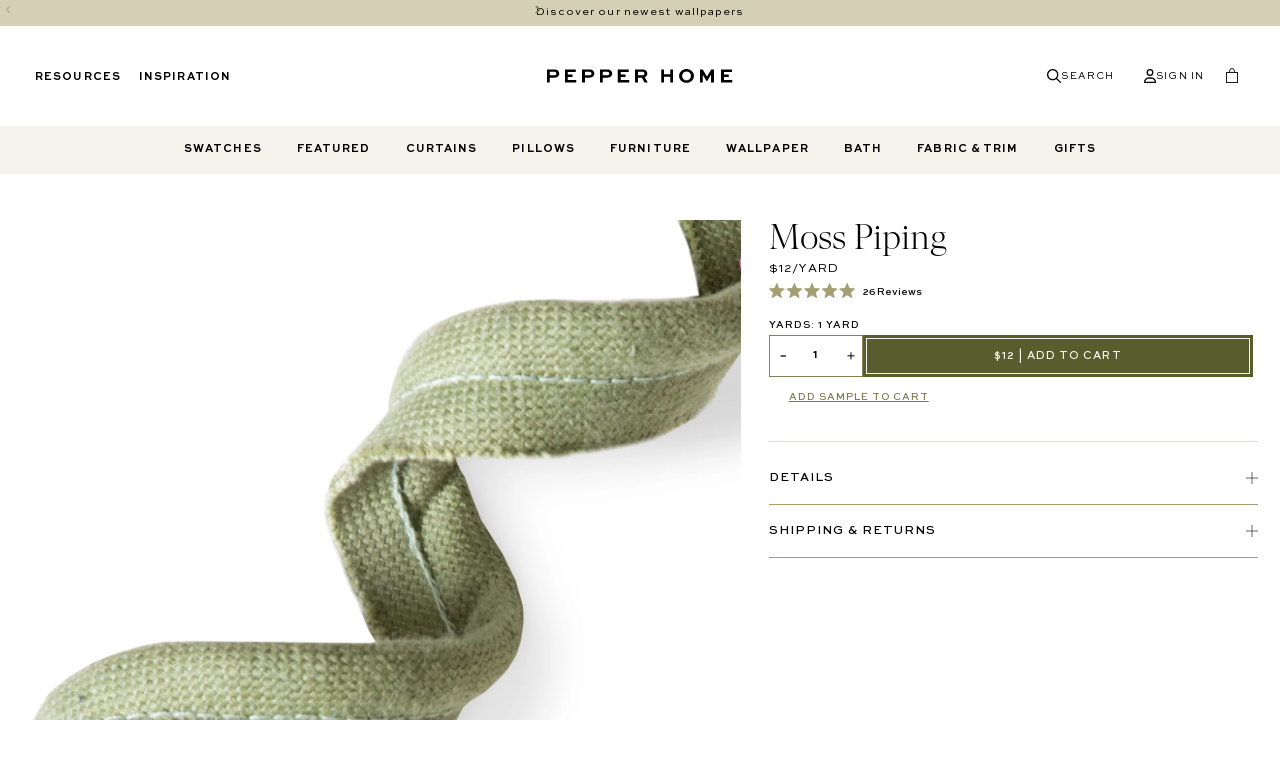

--- FILE ---
content_type: text/html; charset=utf-8
request_url: https://pepper-home.com/products/piping-cotton-moss
body_size: 53741
content:
<!doctype html>
<html class="no-js" lang="en">
  <head>
    <meta charset="utf-8">
    <meta http-equiv="X-UA-Compatible" content="IE=edge">
    <meta name="viewport" content="width=device-width,initial-scale=1">
    <meta name="theme-color" content="">
    <link rel="canonical" href="https://pepper-home.com/products/piping-cotton-moss">
    <link rel="preconnect" href="https://cdn.shopify.com" crossorigin>
    <link rel="preload" href="https://cdnjs.cloudflare.com/ajax/libs/font-awesome/6.5.0/css/all.min.css" as="style" onload="this.onload=null;this.rel='stylesheet'">
    <noscript>
      <link rel="stylesheet" href="https://cdnjs.cloudflare.com/ajax/libs/font-awesome/6.5.0/css/all.min.css">
    </noscript>

    <link rel="preload" href="//pepper-home.com/cdn/shop/t/189/assets/gt-super-display-light.woff2?v=178763354481978482081744209732" as="font" type="font/woff2" crossorigin>
    <link rel="preload" href="//pepper-home.com/cdn/shop/t/189/assets/gt-super-display-regular.woff2?v=136788074283860425551744209734" as="font" type="font/woff2" crossorigin>
    <link rel="preload" href="//pepper-home.com/cdn/shop/t/189/assets/SweetSansProRegular.woff2?v=58758323166584067051756348278" as="font" type="font/woff2" crossorigin><link rel="shortcut icon" href="//pepper-home.com/cdn/shop/files/Letterpress-Circle-Black.png?crop=center&height=32&v=1763738729&width=32">
      <link rel="icon" type="image/png" href="//pepper-home.com/cdn/shop/files/Letterpress-Circle-Black.png?crop=center&height=32&v=1763738729&width=32">
    
  <!-- Default meta description and title logic -->
  <title>
    Moss Green Piping Yardage
 | Pepper Home</title>

  
    <meta name="description" content="It’s all about a finishing touch. Take your project to the next level with piping. No minimums.">
  



    

<meta property="og:site_name" content="Pepper Home">
<meta property="og:url" content="https://pepper-home.com/products/piping-cotton-moss">
<meta property="og:title" content="Moss Green Piping Yardage">
<meta property="og:type" content="product">
<meta property="og:description" content="It’s all about a finishing touch. Take your project to the next level with piping. No minimums."><meta property="og:image" content="http://pepper-home.com/cdn/shop/files/moss-linen-piping_a532714d-999f-4145-84dc-117cb2286b3e.jpg?v=1718901773">
  <meta property="og:image:secure_url" content="https://pepper-home.com/cdn/shop/files/moss-linen-piping_a532714d-999f-4145-84dc-117cb2286b3e.jpg?v=1718901773">
  <meta property="og:image:width" content="2048">
  <meta property="og:image:height" content="2048"><meta property="og:price:amount" content="12.00">
  <meta property="og:price:currency" content="USD"><meta name="twitter:card" content="summary_large_image">
<meta name="twitter:title" content="Moss Green Piping Yardage">
<meta name="twitter:description" content="It’s all about a finishing touch. Take your project to the next level with piping. No minimums.">


    <script src="//pepper-home.com/cdn/shop/t/189/assets/global.js?v=41069628014293906631768836888" defer="defer"></script>
    <script src="//pepper-home.com/cdn/shop/t/189/assets/custom.js?v=8341071922930804541750921892" async></script>

    <script>window.performance && window.performance.mark && window.performance.mark('shopify.content_for_header.start');</script><meta name="google-site-verification" content="8NhK2wzhjODhui-Hsk1gQD78SY7f4Xd2tQshxbvRxEU">
<meta id="shopify-digital-wallet" name="shopify-digital-wallet" content="/21371325/digital_wallets/dialog">
<meta name="shopify-checkout-api-token" content="707e117a99c66f864f725dea5d758def">
<meta id="in-context-paypal-metadata" data-shop-id="21371325" data-venmo-supported="false" data-environment="production" data-locale="en_US" data-paypal-v4="true" data-currency="USD">
<link rel="alternate" type="application/json+oembed" href="https://pepper-home.com/products/piping-cotton-moss.oembed">
<script async="async" src="/checkouts/internal/preloads.js?locale=en-US"></script>
<link rel="preconnect" href="https://shop.app" crossorigin="anonymous">
<script async="async" src="https://shop.app/checkouts/internal/preloads.js?locale=en-US&shop_id=21371325" crossorigin="anonymous"></script>
<script id="apple-pay-shop-capabilities" type="application/json">{"shopId":21371325,"countryCode":"US","currencyCode":"USD","merchantCapabilities":["supports3DS"],"merchantId":"gid:\/\/shopify\/Shop\/21371325","merchantName":"Pepper Home","requiredBillingContactFields":["postalAddress","email","phone"],"requiredShippingContactFields":["postalAddress","email","phone"],"shippingType":"shipping","supportedNetworks":["visa","masterCard","amex","discover","elo","jcb"],"total":{"type":"pending","label":"Pepper Home","amount":"1.00"},"shopifyPaymentsEnabled":true,"supportsSubscriptions":true}</script>
<script id="shopify-features" type="application/json">{"accessToken":"707e117a99c66f864f725dea5d758def","betas":["rich-media-storefront-analytics"],"domain":"pepper-home.com","predictiveSearch":true,"shopId":21371325,"locale":"en"}</script>
<script>var Shopify = Shopify || {};
Shopify.shop = "pepperdeco.myshopify.com";
Shopify.locale = "en";
Shopify.currency = {"active":"USD","rate":"1.0"};
Shopify.country = "US";
Shopify.theme = {"name":"pepperhome\/main","id":139237228604,"schema_name":"PEPPER","schema_version":"3.0.0","theme_store_id":null,"role":"main"};
Shopify.theme.handle = "null";
Shopify.theme.style = {"id":null,"handle":null};
Shopify.cdnHost = "pepper-home.com/cdn";
Shopify.routes = Shopify.routes || {};
Shopify.routes.root = "/";</script>
<script type="module">!function(o){(o.Shopify=o.Shopify||{}).modules=!0}(window);</script>
<script>!function(o){function n(){var o=[];function n(){o.push(Array.prototype.slice.apply(arguments))}return n.q=o,n}var t=o.Shopify=o.Shopify||{};t.loadFeatures=n(),t.autoloadFeatures=n()}(window);</script>
<script>
  window.ShopifyPay = window.ShopifyPay || {};
  window.ShopifyPay.apiHost = "shop.app\/pay";
  window.ShopifyPay.redirectState = null;
</script>
<script id="shop-js-analytics" type="application/json">{"pageType":"product"}</script>
<script defer="defer" async type="module" src="//pepper-home.com/cdn/shopifycloud/shop-js/modules/v2/client.init-shop-cart-sync_BN7fPSNr.en.esm.js"></script>
<script defer="defer" async type="module" src="//pepper-home.com/cdn/shopifycloud/shop-js/modules/v2/chunk.common_Cbph3Kss.esm.js"></script>
<script defer="defer" async type="module" src="//pepper-home.com/cdn/shopifycloud/shop-js/modules/v2/chunk.modal_DKumMAJ1.esm.js"></script>
<script type="module">
  await import("//pepper-home.com/cdn/shopifycloud/shop-js/modules/v2/client.init-shop-cart-sync_BN7fPSNr.en.esm.js");
await import("//pepper-home.com/cdn/shopifycloud/shop-js/modules/v2/chunk.common_Cbph3Kss.esm.js");
await import("//pepper-home.com/cdn/shopifycloud/shop-js/modules/v2/chunk.modal_DKumMAJ1.esm.js");

  window.Shopify.SignInWithShop?.initShopCartSync?.({"fedCMEnabled":true,"windoidEnabled":true});

</script>
<script>
  window.Shopify = window.Shopify || {};
  if (!window.Shopify.featureAssets) window.Shopify.featureAssets = {};
  window.Shopify.featureAssets['shop-js'] = {"shop-cart-sync":["modules/v2/client.shop-cart-sync_CJVUk8Jm.en.esm.js","modules/v2/chunk.common_Cbph3Kss.esm.js","modules/v2/chunk.modal_DKumMAJ1.esm.js"],"init-fed-cm":["modules/v2/client.init-fed-cm_7Fvt41F4.en.esm.js","modules/v2/chunk.common_Cbph3Kss.esm.js","modules/v2/chunk.modal_DKumMAJ1.esm.js"],"init-shop-email-lookup-coordinator":["modules/v2/client.init-shop-email-lookup-coordinator_Cc088_bR.en.esm.js","modules/v2/chunk.common_Cbph3Kss.esm.js","modules/v2/chunk.modal_DKumMAJ1.esm.js"],"init-windoid":["modules/v2/client.init-windoid_hPopwJRj.en.esm.js","modules/v2/chunk.common_Cbph3Kss.esm.js","modules/v2/chunk.modal_DKumMAJ1.esm.js"],"shop-button":["modules/v2/client.shop-button_B0jaPSNF.en.esm.js","modules/v2/chunk.common_Cbph3Kss.esm.js","modules/v2/chunk.modal_DKumMAJ1.esm.js"],"shop-cash-offers":["modules/v2/client.shop-cash-offers_DPIskqss.en.esm.js","modules/v2/chunk.common_Cbph3Kss.esm.js","modules/v2/chunk.modal_DKumMAJ1.esm.js"],"shop-toast-manager":["modules/v2/client.shop-toast-manager_CK7RT69O.en.esm.js","modules/v2/chunk.common_Cbph3Kss.esm.js","modules/v2/chunk.modal_DKumMAJ1.esm.js"],"init-shop-cart-sync":["modules/v2/client.init-shop-cart-sync_BN7fPSNr.en.esm.js","modules/v2/chunk.common_Cbph3Kss.esm.js","modules/v2/chunk.modal_DKumMAJ1.esm.js"],"init-customer-accounts-sign-up":["modules/v2/client.init-customer-accounts-sign-up_CfPf4CXf.en.esm.js","modules/v2/client.shop-login-button_DeIztwXF.en.esm.js","modules/v2/chunk.common_Cbph3Kss.esm.js","modules/v2/chunk.modal_DKumMAJ1.esm.js"],"pay-button":["modules/v2/client.pay-button_CgIwFSYN.en.esm.js","modules/v2/chunk.common_Cbph3Kss.esm.js","modules/v2/chunk.modal_DKumMAJ1.esm.js"],"init-customer-accounts":["modules/v2/client.init-customer-accounts_DQ3x16JI.en.esm.js","modules/v2/client.shop-login-button_DeIztwXF.en.esm.js","modules/v2/chunk.common_Cbph3Kss.esm.js","modules/v2/chunk.modal_DKumMAJ1.esm.js"],"avatar":["modules/v2/client.avatar_BTnouDA3.en.esm.js"],"init-shop-for-new-customer-accounts":["modules/v2/client.init-shop-for-new-customer-accounts_CsZy_esa.en.esm.js","modules/v2/client.shop-login-button_DeIztwXF.en.esm.js","modules/v2/chunk.common_Cbph3Kss.esm.js","modules/v2/chunk.modal_DKumMAJ1.esm.js"],"shop-follow-button":["modules/v2/client.shop-follow-button_BRMJjgGd.en.esm.js","modules/v2/chunk.common_Cbph3Kss.esm.js","modules/v2/chunk.modal_DKumMAJ1.esm.js"],"checkout-modal":["modules/v2/client.checkout-modal_B9Drz_yf.en.esm.js","modules/v2/chunk.common_Cbph3Kss.esm.js","modules/v2/chunk.modal_DKumMAJ1.esm.js"],"shop-login-button":["modules/v2/client.shop-login-button_DeIztwXF.en.esm.js","modules/v2/chunk.common_Cbph3Kss.esm.js","modules/v2/chunk.modal_DKumMAJ1.esm.js"],"lead-capture":["modules/v2/client.lead-capture_DXYzFM3R.en.esm.js","modules/v2/chunk.common_Cbph3Kss.esm.js","modules/v2/chunk.modal_DKumMAJ1.esm.js"],"shop-login":["modules/v2/client.shop-login_CA5pJqmO.en.esm.js","modules/v2/chunk.common_Cbph3Kss.esm.js","modules/v2/chunk.modal_DKumMAJ1.esm.js"],"payment-terms":["modules/v2/client.payment-terms_BxzfvcZJ.en.esm.js","modules/v2/chunk.common_Cbph3Kss.esm.js","modules/v2/chunk.modal_DKumMAJ1.esm.js"]};
</script>
<script>(function() {
  var isLoaded = false;
  function asyncLoad() {
    if (isLoaded) return;
    isLoaded = true;
    var urls = ["https:\/\/shopify.covet.pics\/covet-pics-widget-inject.js?shop=pepperdeco.myshopify.com","https:\/\/cdn.attn.tv\/pepperhome\/dtag.js?shop=pepperdeco.myshopify.com","https:\/\/chat-widget.withremark.com\/api\/loader?shop=pepperdeco.myshopify.com"];
    for (var i = 0; i < urls.length; i++) {
      var s = document.createElement('script');
      s.type = 'text/javascript';
      s.async = true;
      s.src = urls[i];
      var x = document.getElementsByTagName('script')[0];
      x.parentNode.insertBefore(s, x);
    }
  };
  if(window.attachEvent) {
    window.attachEvent('onload', asyncLoad);
  } else {
    window.addEventListener('load', asyncLoad, false);
  }
})();</script>
<script id="__st">var __st={"a":21371325,"offset":-18000,"reqid":"82d81fa5-6fcc-46a8-ac8b-07a625cd1dcd-1769905236","pageurl":"pepper-home.com\/products\/piping-cotton-moss","u":"dde3336b221b","p":"product","rtyp":"product","rid":7026342559804};</script>
<script>window.ShopifyPaypalV4VisibilityTracking = true;</script>
<script id="captcha-bootstrap">!function(){'use strict';const t='contact',e='account',n='new_comment',o=[[t,t],['blogs',n],['comments',n],[t,'customer']],c=[[e,'customer_login'],[e,'guest_login'],[e,'recover_customer_password'],[e,'create_customer']],r=t=>t.map((([t,e])=>`form[action*='/${t}']:not([data-nocaptcha='true']) input[name='form_type'][value='${e}']`)).join(','),a=t=>()=>t?[...document.querySelectorAll(t)].map((t=>t.form)):[];function s(){const t=[...o],e=r(t);return a(e)}const i='password',u='form_key',d=['recaptcha-v3-token','g-recaptcha-response','h-captcha-response',i],f=()=>{try{return window.sessionStorage}catch{return}},m='__shopify_v',_=t=>t.elements[u];function p(t,e,n=!1){try{const o=window.sessionStorage,c=JSON.parse(o.getItem(e)),{data:r}=function(t){const{data:e,action:n}=t;return t[m]||n?{data:e,action:n}:{data:t,action:n}}(c);for(const[e,n]of Object.entries(r))t.elements[e]&&(t.elements[e].value=n);n&&o.removeItem(e)}catch(o){console.error('form repopulation failed',{error:o})}}const l='form_type',E='cptcha';function T(t){t.dataset[E]=!0}const w=window,h=w.document,L='Shopify',v='ce_forms',y='captcha';let A=!1;((t,e)=>{const n=(g='f06e6c50-85a8-45c8-87d0-21a2b65856fe',I='https://cdn.shopify.com/shopifycloud/storefront-forms-hcaptcha/ce_storefront_forms_captcha_hcaptcha.v1.5.2.iife.js',D={infoText:'Protected by hCaptcha',privacyText:'Privacy',termsText:'Terms'},(t,e,n)=>{const o=w[L][v],c=o.bindForm;if(c)return c(t,g,e,D).then(n);var r;o.q.push([[t,g,e,D],n]),r=I,A||(h.body.append(Object.assign(h.createElement('script'),{id:'captcha-provider',async:!0,src:r})),A=!0)});var g,I,D;w[L]=w[L]||{},w[L][v]=w[L][v]||{},w[L][v].q=[],w[L][y]=w[L][y]||{},w[L][y].protect=function(t,e){n(t,void 0,e),T(t)},Object.freeze(w[L][y]),function(t,e,n,w,h,L){const[v,y,A,g]=function(t,e,n){const i=e?o:[],u=t?c:[],d=[...i,...u],f=r(d),m=r(i),_=r(d.filter((([t,e])=>n.includes(e))));return[a(f),a(m),a(_),s()]}(w,h,L),I=t=>{const e=t.target;return e instanceof HTMLFormElement?e:e&&e.form},D=t=>v().includes(t);t.addEventListener('submit',(t=>{const e=I(t);if(!e)return;const n=D(e)&&!e.dataset.hcaptchaBound&&!e.dataset.recaptchaBound,o=_(e),c=g().includes(e)&&(!o||!o.value);(n||c)&&t.preventDefault(),c&&!n&&(function(t){try{if(!f())return;!function(t){const e=f();if(!e)return;const n=_(t);if(!n)return;const o=n.value;o&&e.removeItem(o)}(t);const e=Array.from(Array(32),(()=>Math.random().toString(36)[2])).join('');!function(t,e){_(t)||t.append(Object.assign(document.createElement('input'),{type:'hidden',name:u})),t.elements[u].value=e}(t,e),function(t,e){const n=f();if(!n)return;const o=[...t.querySelectorAll(`input[type='${i}']`)].map((({name:t})=>t)),c=[...d,...o],r={};for(const[a,s]of new FormData(t).entries())c.includes(a)||(r[a]=s);n.setItem(e,JSON.stringify({[m]:1,action:t.action,data:r}))}(t,e)}catch(e){console.error('failed to persist form',e)}}(e),e.submit())}));const S=(t,e)=>{t&&!t.dataset[E]&&(n(t,e.some((e=>e===t))),T(t))};for(const o of['focusin','change'])t.addEventListener(o,(t=>{const e=I(t);D(e)&&S(e,y())}));const B=e.get('form_key'),M=e.get(l),P=B&&M;t.addEventListener('DOMContentLoaded',(()=>{const t=y();if(P)for(const e of t)e.elements[l].value===M&&p(e,B);[...new Set([...A(),...v().filter((t=>'true'===t.dataset.shopifyCaptcha))])].forEach((e=>S(e,t)))}))}(h,new URLSearchParams(w.location.search),n,t,e,['guest_login'])})(!0,!0)}();</script>
<script integrity="sha256-4kQ18oKyAcykRKYeNunJcIwy7WH5gtpwJnB7kiuLZ1E=" data-source-attribution="shopify.loadfeatures" defer="defer" src="//pepper-home.com/cdn/shopifycloud/storefront/assets/storefront/load_feature-a0a9edcb.js" crossorigin="anonymous"></script>
<script crossorigin="anonymous" defer="defer" src="//pepper-home.com/cdn/shopifycloud/storefront/assets/shopify_pay/storefront-65b4c6d7.js?v=20250812"></script>
<script data-source-attribution="shopify.dynamic_checkout.dynamic.init">var Shopify=Shopify||{};Shopify.PaymentButton=Shopify.PaymentButton||{isStorefrontPortableWallets:!0,init:function(){window.Shopify.PaymentButton.init=function(){};var t=document.createElement("script");t.src="https://pepper-home.com/cdn/shopifycloud/portable-wallets/latest/portable-wallets.en.js",t.type="module",document.head.appendChild(t)}};
</script>
<script data-source-attribution="shopify.dynamic_checkout.buyer_consent">
  function portableWalletsHideBuyerConsent(e){var t=document.getElementById("shopify-buyer-consent"),n=document.getElementById("shopify-subscription-policy-button");t&&n&&(t.classList.add("hidden"),t.setAttribute("aria-hidden","true"),n.removeEventListener("click",e))}function portableWalletsShowBuyerConsent(e){var t=document.getElementById("shopify-buyer-consent"),n=document.getElementById("shopify-subscription-policy-button");t&&n&&(t.classList.remove("hidden"),t.removeAttribute("aria-hidden"),n.addEventListener("click",e))}window.Shopify?.PaymentButton&&(window.Shopify.PaymentButton.hideBuyerConsent=portableWalletsHideBuyerConsent,window.Shopify.PaymentButton.showBuyerConsent=portableWalletsShowBuyerConsent);
</script>
<script data-source-attribution="shopify.dynamic_checkout.cart.bootstrap">document.addEventListener("DOMContentLoaded",(function(){function t(){return document.querySelector("shopify-accelerated-checkout-cart, shopify-accelerated-checkout")}if(t())Shopify.PaymentButton.init();else{new MutationObserver((function(e,n){t()&&(Shopify.PaymentButton.init(),n.disconnect())})).observe(document.body,{childList:!0,subtree:!0})}}));
</script>
<script id='scb4127' type='text/javascript' async='' src='https://pepper-home.com/cdn/shopifycloud/privacy-banner/storefront-banner.js'></script><link id="shopify-accelerated-checkout-styles" rel="stylesheet" media="screen" href="https://pepper-home.com/cdn/shopifycloud/portable-wallets/latest/accelerated-checkout-backwards-compat.css" crossorigin="anonymous">
<style id="shopify-accelerated-checkout-cart">
        #shopify-buyer-consent {
  margin-top: 1em;
  display: inline-block;
  width: 100%;
}

#shopify-buyer-consent.hidden {
  display: none;
}

#shopify-subscription-policy-button {
  background: none;
  border: none;
  padding: 0;
  text-decoration: underline;
  font-size: inherit;
  cursor: pointer;
}

#shopify-subscription-policy-button::before {
  box-shadow: none;
}

      </style>
<script id="sections-script" data-sections="product-recommendations,header,footer,cart-drawer" defer="defer" src="//pepper-home.com/cdn/shop/t/189/compiled_assets/scripts.js?v=216715"></script>
<script>window.performance && window.performance.mark && window.performance.mark('shopify.content_for_header.end');</script>

    <style data-shopify>
      @font-face {
        font-family: 'sweet-sans-pro';
        src: url(//pepper-home.com/cdn/shop/t/189/assets/SweetSansProRegular.woff2?v=58758323166584067051756348278) format('woff2');
        font-weight: 600;
        font-style: normal;
        font-display: swap;
      }

      @font-face {
        font-family: 'sweet-sans-pro';
        src: url(//pepper-home.com/cdn/shop/t/189/assets/SweetSansProMedium.woff2?v=171128631373952135971756348277) format('woff2');
        font-weight: 700;
        font-style: normal;
        font-display: swap;
      }

      @font-face {
        font-family: 'sweet-sans-pro';
        src: url(//pepper-home.com/cdn/shop/t/189/assets/SweetSansProMediumItalic.woff2?v=133090988802427018131756348278) format('woff2');
        font-weight: 700;
        font-style: italic;
        font-display: swap;
      }

      @font-face {
        font-family: 'sweet-sans-pro';
        src: url(//pepper-home.com/cdn/shop/t/189/assets/SweetSansProBold.woff2?v=56796595115564524811756348276) format('woff2');
        font-weight: 800;
        font-style: normal;
        font-display: swap;
      }

      @font-face {
        font-family: 'sweet-sans-pro';
        src: url(//pepper-home.com/cdn/shop/t/189/assets/SweetSansProBoldItalic.woff2?v=169591208247010588261756348277) format('woff2');
        font-weight: 800;
        font-style: italic;
        font-display: swap;
      }
    </style>
    
    <style data-shopify>
        @font-face {
          font-family: 'gt-super';
          src: url(//pepper-home.com/cdn/shop/t/189/assets/gt-super-display-light.woff2?v=178763354481978482081744209732) format('woff2'),
            url(//pepper-home.com/cdn/shop/t/189/assets/gt-super-display-light.woff?v=114213571181958886441744209732) format('woff'),
            url(//pepper-home.com/cdn/shop/t/189/assets/gt-super-display-light.ttf?v=163273018104623829301744209731) format('truetype');
          font-weight: 100;
          font-style: normal;
          font-display: swap;
        }
      @font-face {
          font-family: 'gt-super';
          src: url(//pepper-home.com/cdn/shop/t/189/assets/gt-super-display-light-italic.woff2?v=95299427139923688401744209731) format('woff2'),
            url(//pepper-home.com/cdn/shop/t/189/assets/gt-super-display-light-italic.woff?v=145747471406411341711744209730) format('woff'),
            url(//pepper-home.com/cdn/shop/t/189/assets/gt-super-display-light-italic.ttf?v=2600141553069839861744209730) format('truetype');
          font-weight: 100;
          font-style: italic;
          font-display: swap;
        }
        @font-face {
          font-family: 'gt-super';
          src: url(//pepper-home.com/cdn/shop/t/189/assets/gt-super-display-regular.woff2?v=136788074283860425551744209734) format('woff2'),
            url(//pepper-home.com/cdn/shop/t/189/assets/gt-super-display-regular.woff?v=91071094021148136201744209733) format('woff'),
            url(//pepper-home.com/cdn/shop/t/189/assets/gt-super-display-regular.ttf?v=108245957937915479441744209733) format('truetype');
          font-weight: normal;  
          font-style: normal;
          font-display: swap;
        }

        :root {
          --font-heading-family: 'sweet-sans-pro', sans-serif;
          --font-heading-weight: 800;

          --font-body-family: 'gt-super', sans-serif;
          --font-body-style: normal;
          --font-body-lightest: 100;
          --font-body-light: 400;
          --font-body-weight: 600;
          --font-button-weight: 700;

          --color-base-text: 0, 0, 0;
          --color-base-background-primary: 255, 255, 255;
          --color-base-background-secondary: 246, 242, 236;
          --color-base-background-tertiary: 231, 226, 216;
          --color-base-background-quaternary: 213, 208, 181;
          --color-base-button-label: 255, 255, 255;
          --color-base-button-background: 88, 93, 45;
          --color-base-button-second-background: 112, 114, 58;
          --color-base-button-background-hover: 164, 159, 115;
          --color-base-button-background-secondary: 164, 159, 115;
          --color-base-button-background-secondary-hover: 132, 128, 89;

          --page-width: 120rem;
          --popup-border-width: 1px;

          --spacing-sections-desktop: 0px;
          --spacing-sections-mobile: 0px;

          --grid-desktop-vertical-spacing: 8px;
          --grid-desktop-horizontal-spacing: 8px;
          --grid-mobile-vertical-spacing: 4px;
          --grid-mobile-horizontal-spacing: 4px;

          --product-card-image-padding: 0.0rem;
          --product-card-corner-radius: 0.0rem;
          --product-card-text-alignment: ;
          --product-card-border-width: 0.0rem;
          --product-card-border-opacity: 0.0;
          --product-card-shadow-opacity: 0.0;
          --product-card-shadow-visible: 0;
          --product-card-shadow-horizontal-offset: 0.0rem;
          --product-card-shadow-vertical-offset: 0.0rem;
          --product-card-shadow-blur-radius: 0.0rem;

          --collection-card-image-padding: 0.0rem;
          --collection-card-corner-radius: 0.0rem;
          --collection-card-text-alignment: left;
          --collection-card-border-width: 0.0rem;
          --collection-card-border-opacity: 0.0;
          --collection-card-shadow-opacity: 0.1;
          --collection-card-shadow-visible: 1;
          --collection-card-shadow-horizontal-offset: 0.0rem;
          --collection-card-shadow-vertical-offset: 0.0rem;
          --collection-card-shadow-blur-radius: 0.0rem;
        }

        *,
        *::before,
        *::after {
          box-sizing: inherit;
        }

        html {
          box-sizing: border-box;
          font-size: 62.5%;
          height: 100%;
        }

        body {
          display: flex;
          flex-direction: column;
          color: rgb(var(--color-base-text));
          margin: 0;
          min-height: 100%;
          font-family: var(--font-body-family);
          font-size: 1.1rem;
          font-style: var(--font-body-style);
          font-weight: var(--font-body-light);
          line-height: 1.4;
          letter-spacing: 1px;
        }

        @media screen and (min-width: 40em) {
          body {
            font-size: 1.2rem;
            line-height: 1.5;
          }
        }
    </style>

    <link href="//pepper-home.com/cdn/shop/t/189/assets/base.css?v=153009625158027480131768290156" rel="stylesheet" type="text/css" media="all" />

    <link
      rel="stylesheet"
      href="//pepper-home.com/cdn/shop/t/189/assets/component-predictive-search.css?v=134928400873711999781744690739"
      media="print"
      onload="this.media='all'"
    >

    <script>
      document.documentElement.className = document.documentElement.className.replace('no-js', 'js');
    </script>
    
    
<script>
  var _talkableq = _talkableq || [];
  _talkableq.push(['authenticate_customer', {"email":"","first_name":"","last_name":"","customer_id":""}]);
</script>
<script async src="//d2jjzw81hqbuqv.cloudfront.net/integration/clients/pepper-home.min.js" type="text/javascript"></script>

    
    <!-- Google Tag Manager -->
    <script>
      (function (w, d, s, l, i) {
        w[l] = w[l] || [];
        w[l].push({ 'gtm.start': new Date().getTime(), event: 'gtm.js' });
        var f = d.getElementsByTagName(s)[0],
          j = d.createElement(s),
          dl = l != 'dataLayer' ? '&l=' + l : '';
        j.async = true;
        j.src = 'https://www.googletagmanager.com/gtm.js?id=' + i + dl;
        f.parentNode.insertBefore(j, f);
      })(window, document, 'script', 'dataLayer', 'GTM-MZPDQ8D');
    </script>
    <!-- End Google Tag Manager -->

    <!-- Google tag (gtag.js) -->
    <script async src="https://www.googletagmanager.com/gtag/js?id=G-KNT0G3V79P"></script>
    <script>
      window.dataLayer = window.dataLayer || [];
      function gtag() {
        dataLayer.push(arguments);
      }
      gtag('js', new Date());

      gtag('config', 'G-KNT0G3V79P');
    </script>
    <!-- Google tag (gtag.js) -->
    <script async src="https://www.googletagmanager.com/gtag/js?id=G-HY6KKVD6FJ"></script>
    <script>
      window.dataLayer = window.dataLayer || [];
      function gtag() {
        dataLayer.push(arguments);
      }
      gtag('js', new Date());

      gtag('config', 'G-HY6KKVD6FJ');
    </script>
    <!-- Microsoft Clairity start for pepper-home.com -->
    <script type="text/javascript"> (function(c,l,a,r,i,t,y){ c[a]=c[a]||function(){(c[a].q=c[a].q||[]).push(arguments)}; t=l.createElement(r);t.async=1;t.src="https://www.clarity.ms/tag/"+i; y=l.getElementsByTagName(r)[0];y.parentNode.insertBefore(t,y); })(window, document, "clarity", "script", "ocguy6hq8b"); </script>
    <!-- Microsoft Clairity end for pepper-home.com -->
    <script defer src="https://static.shopmy.us/Affiliates/sms_aff_clicktrack.js"></script>
  <!-- BEGIN app block: shopify://apps/okendo/blocks/theme-settings/bb689e69-ea70-4661-8fb7-ad24a2e23c29 --><!-- BEGIN app snippet: header-metafields -->










    <style data-oke-reviews-version="0.82.1" type="text/css" data-href="https://d3hw6dc1ow8pp2.cloudfront.net/reviews-widget-plus/css/okendo-reviews-styles.9d163ae1.css"></style><style data-oke-reviews-version="0.82.1" type="text/css" data-href="https://d3hw6dc1ow8pp2.cloudfront.net/reviews-widget-plus/css/modules/okendo-star-rating.4cb378a8.css"></style><style data-oke-reviews-version="0.82.1" type="text/css" data-href="https://d3hw6dc1ow8pp2.cloudfront.net/reviews-widget-plus/css/modules/okendo-reviews-keywords.0942444f.css"></style><style data-oke-reviews-version="0.82.1" type="text/css" data-href="https://d3hw6dc1ow8pp2.cloudfront.net/reviews-widget-plus/css/modules/okendo-reviews-summary.a0c9d7d6.css"></style><style type="text/css">.okeReviews[data-oke-container],div.okeReviews{font-size:14px;font-size:var(--oke-text-regular);font-weight:400;font-family:var(--oke-text-fontFamily);line-height:1.6}.okeReviews[data-oke-container] *,.okeReviews[data-oke-container] :after,.okeReviews[data-oke-container] :before,div.okeReviews *,div.okeReviews :after,div.okeReviews :before{box-sizing:border-box}.okeReviews[data-oke-container] h1,.okeReviews[data-oke-container] h2,.okeReviews[data-oke-container] h3,.okeReviews[data-oke-container] h4,.okeReviews[data-oke-container] h5,.okeReviews[data-oke-container] h6,div.okeReviews h1,div.okeReviews h2,div.okeReviews h3,div.okeReviews h4,div.okeReviews h5,div.okeReviews h6{font-size:1em;font-weight:400;line-height:1.4;margin:0}.okeReviews[data-oke-container] ul,div.okeReviews ul{padding:0;margin:0}.okeReviews[data-oke-container] li,div.okeReviews li{list-style-type:none;padding:0}.okeReviews[data-oke-container] p,div.okeReviews p{line-height:1.8;margin:0 0 4px}.okeReviews[data-oke-container] p:last-child,div.okeReviews p:last-child{margin-bottom:0}.okeReviews[data-oke-container] a,div.okeReviews a{text-decoration:none;color:inherit}.okeReviews[data-oke-container] button,div.okeReviews button{border-radius:0;border:0;box-shadow:none;margin:0;width:auto;min-width:auto;padding:0;background-color:transparent;min-height:auto}.okeReviews[data-oke-container] button,.okeReviews[data-oke-container] input,.okeReviews[data-oke-container] select,.okeReviews[data-oke-container] textarea,div.okeReviews button,div.okeReviews input,div.okeReviews select,div.okeReviews textarea{font-family:inherit;font-size:1em}.okeReviews[data-oke-container] label,.okeReviews[data-oke-container] select,div.okeReviews label,div.okeReviews select{display:inline}.okeReviews[data-oke-container] select,div.okeReviews select{width:auto}.okeReviews[data-oke-container] article,.okeReviews[data-oke-container] aside,div.okeReviews article,div.okeReviews aside{margin:0}.okeReviews[data-oke-container] table,div.okeReviews table{background:transparent;border:0;border-collapse:collapse;border-spacing:0;font-family:inherit;font-size:1em;table-layout:auto}.okeReviews[data-oke-container] table td,.okeReviews[data-oke-container] table th,.okeReviews[data-oke-container] table tr,div.okeReviews table td,div.okeReviews table th,div.okeReviews table tr{border:0;font-family:inherit;font-size:1em}.okeReviews[data-oke-container] table td,.okeReviews[data-oke-container] table th,div.okeReviews table td,div.okeReviews table th{background:transparent;font-weight:400;letter-spacing:normal;padding:0;text-align:left;text-transform:none;vertical-align:middle}.okeReviews[data-oke-container] table tr:hover td,.okeReviews[data-oke-container] table tr:hover th,div.okeReviews table tr:hover td,div.okeReviews table tr:hover th{background:transparent}.okeReviews[data-oke-container] fieldset,div.okeReviews fieldset{border:0;padding:0;margin:0;min-width:0}.okeReviews[data-oke-container] img,.okeReviews[data-oke-container] svg,div.okeReviews img,div.okeReviews svg{max-width:none}.okeReviews[data-oke-container] div:empty,div.okeReviews div:empty{display:block}.okeReviews[data-oke-container] .oke-icon:before,div.okeReviews .oke-icon:before{font-family:oke-widget-icons!important;font-style:normal;font-weight:400;font-variant:normal;text-transform:none;line-height:1;-webkit-font-smoothing:antialiased;-moz-osx-font-smoothing:grayscale;color:inherit}.okeReviews[data-oke-container] .oke-icon--select-arrow:before,div.okeReviews .oke-icon--select-arrow:before{content:""}.okeReviews[data-oke-container] .oke-icon--loading:before,div.okeReviews .oke-icon--loading:before{content:""}.okeReviews[data-oke-container] .oke-icon--pencil:before,div.okeReviews .oke-icon--pencil:before{content:""}.okeReviews[data-oke-container] .oke-icon--filter:before,div.okeReviews .oke-icon--filter:before{content:""}.okeReviews[data-oke-container] .oke-icon--play:before,div.okeReviews .oke-icon--play:before{content:""}.okeReviews[data-oke-container] .oke-icon--tick-circle:before,div.okeReviews .oke-icon--tick-circle:before{content:""}.okeReviews[data-oke-container] .oke-icon--chevron-left:before,div.okeReviews .oke-icon--chevron-left:before{content:""}.okeReviews[data-oke-container] .oke-icon--chevron-right:before,div.okeReviews .oke-icon--chevron-right:before{content:""}.okeReviews[data-oke-container] .oke-icon--thumbs-down:before,div.okeReviews .oke-icon--thumbs-down:before{content:""}.okeReviews[data-oke-container] .oke-icon--thumbs-up:before,div.okeReviews .oke-icon--thumbs-up:before{content:""}.okeReviews[data-oke-container] .oke-icon--close:before,div.okeReviews .oke-icon--close:before{content:""}.okeReviews[data-oke-container] .oke-icon--chevron-up:before,div.okeReviews .oke-icon--chevron-up:before{content:""}.okeReviews[data-oke-container] .oke-icon--chevron-down:before,div.okeReviews .oke-icon--chevron-down:before{content:""}.okeReviews[data-oke-container] .oke-icon--star:before,div.okeReviews .oke-icon--star:before{content:""}.okeReviews[data-oke-container] .oke-icon--magnifying-glass:before,div.okeReviews .oke-icon--magnifying-glass:before{content:""}@font-face{font-family:oke-widget-icons;src:url(https://d3hw6dc1ow8pp2.cloudfront.net/reviews-widget-plus/fonts/oke-widget-icons.ttf) format("truetype"),url(https://d3hw6dc1ow8pp2.cloudfront.net/reviews-widget-plus/fonts/oke-widget-icons.woff) format("woff"),url(https://d3hw6dc1ow8pp2.cloudfront.net/reviews-widget-plus/img/oke-widget-icons.bc0d6b0a.svg) format("svg");font-weight:400;font-style:normal;font-display:block}.okeReviews[data-oke-container] .oke-button,div.okeReviews .oke-button{display:inline-block;border-style:solid;border-color:var(--oke-button-borderColor);border-width:var(--oke-button-borderWidth);background-color:var(--oke-button-backgroundColor);line-height:1;padding:12px 24px;margin:0;border-radius:var(--oke-button-borderRadius);color:var(--oke-button-textColor);text-align:center;position:relative;font-weight:var(--oke-button-fontWeight);font-size:var(--oke-button-fontSize);font-family:var(--oke-button-fontFamily);outline:0}.okeReviews[data-oke-container] .oke-button-text,.okeReviews[data-oke-container] .oke-button .oke-icon,div.okeReviews .oke-button-text,div.okeReviews .oke-button .oke-icon{line-height:1}.okeReviews[data-oke-container] .oke-button.oke-is-loading,div.okeReviews .oke-button.oke-is-loading{position:relative}.okeReviews[data-oke-container] .oke-button.oke-is-loading:before,div.okeReviews .oke-button.oke-is-loading:before{font-family:oke-widget-icons!important;font-style:normal;font-weight:400;font-variant:normal;text-transform:none;line-height:1;-webkit-font-smoothing:antialiased;-moz-osx-font-smoothing:grayscale;content:"";color:undefined;font-size:12px;display:inline-block;animation:oke-spin 1s linear infinite;position:absolute;width:12px;height:12px;top:0;left:0;bottom:0;right:0;margin:auto}.okeReviews[data-oke-container] .oke-button.oke-is-loading>*,div.okeReviews .oke-button.oke-is-loading>*{opacity:0}.okeReviews[data-oke-container] .oke-button.oke-is-active,div.okeReviews .oke-button.oke-is-active{background-color:var(--oke-button-backgroundColorActive);color:var(--oke-button-textColorActive);border-color:var(--oke-button-borderColorActive)}.okeReviews[data-oke-container] .oke-button:not(.oke-is-loading),div.okeReviews .oke-button:not(.oke-is-loading){cursor:pointer}.okeReviews[data-oke-container] .oke-button:not(.oke-is-loading):not(.oke-is-active):hover,div.okeReviews .oke-button:not(.oke-is-loading):not(.oke-is-active):hover{background-color:var(--oke-button-backgroundColorHover);color:var(--oke-button-textColorHover);border-color:var(--oke-button-borderColorHover);box-shadow:0 0 0 2px var(--oke-button-backgroundColorHover)}.okeReviews[data-oke-container] .oke-button:not(.oke-is-loading):not(.oke-is-active):active,.okeReviews[data-oke-container] .oke-button:not(.oke-is-loading):not(.oke-is-active):hover:active,div.okeReviews .oke-button:not(.oke-is-loading):not(.oke-is-active):active,div.okeReviews .oke-button:not(.oke-is-loading):not(.oke-is-active):hover:active{background-color:var(--oke-button-backgroundColorActive);color:var(--oke-button-textColorActive);border-color:var(--oke-button-borderColorActive)}.okeReviews[data-oke-container] .oke-title,div.okeReviews .oke-title{font-weight:var(--oke-title-fontWeight);font-size:var(--oke-title-fontSize);font-family:var(--oke-title-fontFamily)}.okeReviews[data-oke-container] .oke-bodyText,div.okeReviews .oke-bodyText{font-weight:var(--oke-bodyText-fontWeight);font-size:var(--oke-bodyText-fontSize);font-family:var(--oke-bodyText-fontFamily)}.okeReviews[data-oke-container] .oke-linkButton,div.okeReviews .oke-linkButton{cursor:pointer;font-weight:700;pointer-events:auto;text-decoration:underline}.okeReviews[data-oke-container] .oke-linkButton:hover,div.okeReviews .oke-linkButton:hover{text-decoration:none}.okeReviews[data-oke-container] .oke-readMore,div.okeReviews .oke-readMore{cursor:pointer;color:inherit;text-decoration:underline}.okeReviews[data-oke-container] .oke-select,div.okeReviews .oke-select{cursor:pointer;background-repeat:no-repeat;background-position-x:100%;background-position-y:50%;border:none;padding:0 24px 0 12px;-moz-appearance:none;appearance:none;color:inherit;-webkit-appearance:none;background-color:transparent;background-image:url("data:image/svg+xml;charset=utf-8,%3Csvg fill='currentColor' xmlns='http://www.w3.org/2000/svg' viewBox='0 0 24 24'%3E%3Cpath d='M7 10l5 5 5-5z'/%3E%3Cpath d='M0 0h24v24H0z' fill='none'/%3E%3C/svg%3E");outline-offset:4px}.okeReviews[data-oke-container] .oke-select:disabled,div.okeReviews .oke-select:disabled{background-color:transparent;background-image:url("data:image/svg+xml;charset=utf-8,%3Csvg fill='%239a9db1' xmlns='http://www.w3.org/2000/svg' viewBox='0 0 24 24'%3E%3Cpath d='M7 10l5 5 5-5z'/%3E%3Cpath d='M0 0h24v24H0z' fill='none'/%3E%3C/svg%3E")}.okeReviews[data-oke-container] .oke-loader,div.okeReviews .oke-loader{position:relative}.okeReviews[data-oke-container] .oke-loader:before,div.okeReviews .oke-loader:before{font-family:oke-widget-icons!important;font-style:normal;font-weight:400;font-variant:normal;text-transform:none;line-height:1;-webkit-font-smoothing:antialiased;-moz-osx-font-smoothing:grayscale;content:"";color:var(--oke-text-secondaryColor);font-size:12px;display:inline-block;animation:oke-spin 1s linear infinite;position:absolute;width:12px;height:12px;top:0;left:0;bottom:0;right:0;margin:auto}.okeReviews[data-oke-container] .oke-a11yText,div.okeReviews .oke-a11yText{border:0;clip:rect(0 0 0 0);height:1px;margin:-1px;overflow:hidden;padding:0;position:absolute;width:1px}.okeReviews[data-oke-container] .oke-hidden,div.okeReviews .oke-hidden{display:none}.okeReviews[data-oke-container] .oke-modal,div.okeReviews .oke-modal{bottom:0;left:0;overflow:auto;position:fixed;right:0;top:0;z-index:2147483647;max-height:100%;background-color:rgba(0,0,0,.5);padding:40px 0 32px}@media only screen and (min-width:1024px){.okeReviews[data-oke-container] .oke-modal,div.okeReviews .oke-modal{display:flex;align-items:center;padding:48px 0}}.okeReviews[data-oke-container] .oke-modal ::-moz-selection,div.okeReviews .oke-modal ::-moz-selection{background-color:rgba(39,45,69,.2)}.okeReviews[data-oke-container] .oke-modal ::selection,div.okeReviews .oke-modal ::selection{background-color:rgba(39,45,69,.2)}.okeReviews[data-oke-container] .oke-modal,.okeReviews[data-oke-container] .oke-modal p,div.okeReviews .oke-modal,div.okeReviews .oke-modal p{color:#272d45}.okeReviews[data-oke-container] .oke-modal-content,div.okeReviews .oke-modal-content{background-color:#fff;margin:auto;position:relative;will-change:transform,opacity;width:calc(100% - 64px)}@media only screen and (min-width:1024px){.okeReviews[data-oke-container] .oke-modal-content,div.okeReviews .oke-modal-content{max-width:1000px}}.okeReviews[data-oke-container] .oke-modal-close,div.okeReviews .oke-modal-close{cursor:pointer;position:absolute;width:32px;height:32px;top:-32px;padding:4px;right:-4px;line-height:1}.okeReviews[data-oke-container] .oke-modal-close:before,div.okeReviews .oke-modal-close:before{font-family:oke-widget-icons!important;font-style:normal;font-weight:400;font-variant:normal;text-transform:none;line-height:1;-webkit-font-smoothing:antialiased;-moz-osx-font-smoothing:grayscale;content:"";color:#fff;font-size:24px;display:inline-block;width:24px;height:24px}.okeReviews[data-oke-container] .oke-modal-overlay,div.okeReviews .oke-modal-overlay{background-color:rgba(43,46,56,.9)}@media only screen and (min-width:1024px){.okeReviews[data-oke-container] .oke-modal--large .oke-modal-content,div.okeReviews .oke-modal--large .oke-modal-content{max-width:1200px}}.okeReviews[data-oke-container] .oke-modal .oke-helpful,.okeReviews[data-oke-container] .oke-modal .oke-helpful-vote-button,.okeReviews[data-oke-container] .oke-modal .oke-reviewContent-date,div.okeReviews .oke-modal .oke-helpful,div.okeReviews .oke-modal .oke-helpful-vote-button,div.okeReviews .oke-modal .oke-reviewContent-date{color:#676986}.oke-modal .okeReviews[data-oke-container].oke-w,.oke-modal div.okeReviews.oke-w{color:#272d45}.okeReviews[data-oke-container] .oke-tag,div.okeReviews .oke-tag{align-items:center;color:#272d45;display:flex;font-size:var(--oke-text-small);font-weight:600;text-align:left;position:relative;z-index:2;background-color:#f4f4f6;padding:4px 6px;border:none;border-radius:4px;gap:6px;line-height:1}.okeReviews[data-oke-container] .oke-tag svg,div.okeReviews .oke-tag svg{fill:currentColor;height:1rem}.okeReviews[data-oke-container] .hooper,div.okeReviews .hooper{height:auto}.okeReviews--left{text-align:left}.okeReviews--right{text-align:right}.okeReviews--center{text-align:center}.okeReviews :not([tabindex="-1"]):focus-visible{outline:5px auto highlight;outline:5px auto -webkit-focus-ring-color}.is-oke-modalOpen{overflow:hidden!important}img.oke-is-error{background-color:var(--oke-shadingColor);background-size:cover;background-position:50% 50%;box-shadow:inset 0 0 0 1px var(--oke-border-color)}@keyframes oke-spin{0%{transform:rotate(0deg)}to{transform:rotate(1turn)}}@keyframes oke-fade-in{0%{opacity:0}to{opacity:1}}
.oke-stars{line-height:1;position:relative;display:inline-block}.oke-stars-background svg{overflow:visible}.oke-stars-foreground{overflow:hidden;position:absolute;top:0;left:0}.oke-sr{display:inline-block;padding-top:var(--oke-starRating-spaceAbove);padding-bottom:var(--oke-starRating-spaceBelow)}.oke-sr .oke-is-clickable{cursor:pointer}.oke-sr--hidden{display:none}.oke-sr-count,.oke-sr-rating,.oke-sr-stars{display:inline-block;vertical-align:middle}.oke-sr-stars{line-height:1;margin-right:8px}.oke-sr-rating{display:none}.oke-sr-count--brackets:before{content:"("}.oke-sr-count--brackets:after{content:")"}
.oke-rk{display:block}.okeReviews[data-oke-container] .oke-reviewsKeywords-heading,div.okeReviews .oke-reviewsKeywords-heading{font-weight:700;margin-bottom:8px}.okeReviews[data-oke-container] .oke-reviewsKeywords-heading-skeleton,div.okeReviews .oke-reviewsKeywords-heading-skeleton{height:calc(var(--oke-button-fontSize) + 4px);width:150px}.okeReviews[data-oke-container] .oke-reviewsKeywords-list,div.okeReviews .oke-reviewsKeywords-list{display:inline-flex;align-items:center;flex-wrap:wrap;gap:4px}.okeReviews[data-oke-container] .oke-reviewsKeywords-list-category,div.okeReviews .oke-reviewsKeywords-list-category{background-color:var(--oke-filter-backgroundColor);color:var(--oke-filter-textColor);border:1px solid var(--oke-filter-borderColor);border-radius:var(--oke-filter-borderRadius);padding:6px 16px;transition:background-color .1s ease-out,border-color .1s ease-out;white-space:nowrap}.okeReviews[data-oke-container] .oke-reviewsKeywords-list-category.oke-is-clickable,div.okeReviews .oke-reviewsKeywords-list-category.oke-is-clickable{cursor:pointer}.okeReviews[data-oke-container] .oke-reviewsKeywords-list-category.oke-is-active,div.okeReviews .oke-reviewsKeywords-list-category.oke-is-active{background-color:var(--oke-filter-backgroundColorActive);color:var(--oke-filter-textColorActive);border-color:var(--oke-filter-borderColorActive)}.okeReviews[data-oke-container] .oke-reviewsKeywords .oke-translateButton,div.okeReviews .oke-reviewsKeywords .oke-translateButton{margin-top:12px}
.oke-rs{display:block}.oke-rs .oke-reviewsSummary.oke-is-preRender .oke-reviewsSummary-summary{-webkit-mask:linear-gradient(180deg,#000 0,#000 40%,transparent 95%,transparent 0) 100% 50%/100% 100% repeat-x;mask:linear-gradient(180deg,#000 0,#000 40%,transparent 95%,transparent 0) 100% 50%/100% 100% repeat-x;max-height:150px}.okeReviews[data-oke-container] .oke-reviewsSummary .oke-tooltip,div.okeReviews .oke-reviewsSummary .oke-tooltip{display:inline-block;font-weight:400}.okeReviews[data-oke-container] .oke-reviewsSummary .oke-tooltip-trigger,div.okeReviews .oke-reviewsSummary .oke-tooltip-trigger{height:15px;width:15px;overflow:hidden;transform:translateY(-10%)}.okeReviews[data-oke-container] .oke-reviewsSummary-heading,div.okeReviews .oke-reviewsSummary-heading{align-items:center;-moz-column-gap:4px;column-gap:4px;display:inline-flex;font-weight:700;margin-bottom:8px}.okeReviews[data-oke-container] .oke-reviewsSummary-heading-skeleton,div.okeReviews .oke-reviewsSummary-heading-skeleton{height:calc(var(--oke-button-fontSize) + 4px);width:150px}.okeReviews[data-oke-container] .oke-reviewsSummary-icon,div.okeReviews .oke-reviewsSummary-icon{fill:currentColor;font-size:14px}.okeReviews[data-oke-container] .oke-reviewsSummary-icon svg,div.okeReviews .oke-reviewsSummary-icon svg{vertical-align:baseline}.okeReviews[data-oke-container] .oke-reviewsSummary-summary.oke-is-truncated,div.okeReviews .oke-reviewsSummary-summary.oke-is-truncated{display:-webkit-box;-webkit-box-orient:vertical;overflow:hidden;text-overflow:ellipsis}</style>

    <script type="application/json" id="oke-reviews-settings">{"subscriberId":"e48c668c-0464-4657-8007-8b557d0fff0f","analyticsSettings":{"isWidgetOnScreenTrackingEnabled":true,"provider":"gtag"},"locale":"en","localeAndVariant":{"code":"en"},"matchCustomerLocale":false,"widgetSettings":{"global":{"dateSettings":{"format":{"type":"relative"}},"hideOkendoBranding":true,"reviewTranslationsMode":"off","showIncentiveIndicator":false,"searchEnginePaginationEnabled":false,"stars":{"backgroundColor":"#E5E5E5","foregroundColor":"#A49F73","interspace":2,"shape":{"type":"default"},"showBorder":false},"font":{"fontType":"inherit-from-page"}},"homepageCarousel":{"defaultSort":"rating desc","scrollBehaviour":"slide","slidesPerPage":{"large":3,"medium":2},"style":{"arrows":{"color":"#676986","size":{"value":24,"unit":"px"},"enabled":true},"avatar":{"backgroundColor":"#E5E5EB","placeholderTextColor":"#2C3E50","size":{"value":48,"unit":"px"},"enabled":true},"border":{"color":"#E5E5EB","width":{"value":1,"unit":"px"}},"highlightColor":"#0E7A82","layout":{"name":"default","reviewDetailsPosition":"below","showAttributeBars":false,"showProductDetails":"only-when-grouped","showProductName":false},"media":{"size":{"value":80,"unit":"px"},"imageGap":{"value":4,"unit":"px"},"enabled":true},"productImageSize":{"value":48,"unit":"px"},"showDates":true,"spaceAbove":{"value":20,"unit":"px"},"spaceBelow":{"value":20,"unit":"px"},"stars":{"height":{"value":18,"unit":"px"},"globalOverrideSettings":{"backgroundColor":"#E5E5E5","foregroundColor":"#FFCF2A"}},"text":{"primaryColor":"#2C3E50","fontSizeRegular":{"value":14,"unit":"px"},"fontSizeSmall":{"value":12,"unit":"px"},"secondaryColor":"#676986"}},"totalSlides":12,"truncation":{"bodyMaxLines":4,"enabled":true,"truncateAll":false}},"mediaCarousel":{"minimumImages":1,"linkText":"Read More","stars":{"backgroundColor":"#E5E5E5","foregroundColor":"#FFCF2A","height":{"value":12,"unit":"px"}},"autoPlay":false,"slideSize":"medium","arrowPosition":"outside"},"mediaGrid":{"showMoreArrow":{"arrowColor":"#676986","enabled":true,"backgroundColor":"#f4f4f6"},"infiniteScroll":false,"gridStyleDesktop":{"layout":"default-desktop"},"gridStyleMobile":{"layout":"default-mobile"},"linkText":"Read More","stars":{"backgroundColor":"#E5E5E5","foregroundColor":"#FFCF2A","height":{"value":12,"unit":"px"}},"gapSize":{"value":10,"unit":"px"}},"questions":{"initialPageSize":6,"loadMorePageSize":6},"reviewsBadge":{"layout":"large","colorScheme":"dark"},"reviewsTab":{"enabled":false},"reviewsWidget":{"tabs":{"reviews":true,"questions":false},"header":{"columnDistribution":"left","verticalAlignment":"center","blocks":[{"columnWidth":"one-third","modules":[{"name":"rating-average","layout":"two-line"}],"textAlignment":"left"}]},"style":{"showDates":true,"border":{"color":"#A49F73","width":{"value":1,"unit":"px"}},"bodyFont":{"hasCustomFontSettings":false},"headingFont":{"hasCustomFontSettings":false},"filters":{"backgroundColorActive":"#676986","backgroundColor":"#FFFFFF","borderColor":"#DBDDE4","borderRadius":{"value":100,"unit":"px"},"borderColorActive":"#676986","textColorActive":"#FFFFFF","textColor":"#2C3E50","searchHighlightColor":"#B2F9E9"},"avatar":{"enabled":false},"stars":{"height":{"value":18,"unit":"px"}},"shadingColor":"#F6F2EC","productImageSize":{"value":64,"unit":"px"},"button":{"backgroundColorActive":"#595D2C","borderColorHover":"#595D2C","backgroundColor":"#595D2C","borderColor":"#595D2C","backgroundColorHover":"#595D2C","textColorHover":"#FFFFFF","borderRadius":{"value":0,"unit":"px"},"borderWidth":{"value":0,"unit":"px"},"borderColorActive":"#595D2C","textColorActive":"#FFFFFF","textColor":"#FFFFFF","font":{"hasCustomFontSettings":false}},"highlightColor":"#A49F73","spaceAbove":{"value":20,"unit":"px"},"text":{"primaryColor":"#000000","fontSizeRegular":{"value":16,"unit":"px"},"fontSizeLarge":{"value":20,"unit":"px"},"fontSizeSmall":{"value":14,"unit":"px"},"secondaryColor":"#000000"},"spaceBelow":{"value":20,"unit":"px"},"attributeBar":{"style":"default","backgroundColor":"#D3D4DD","shadingColor":"#A49F73","markerColor":"#A49F73"}},"showWhenEmpty":true,"reviews":{"list":{"layout":{"collapseReviewerDetails":false,"columnAmount":4,"name":"default","showAttributeBars":true,"borderStyle":"minimal","showProductVariantName":false,"showProductDetails":"only-when-grouped"},"initialPageSize":5,"media":{"layout":"featured","size":{"value":200,"unit":"px"}},"truncation":{"bodyMaxLines":4,"truncateAll":false,"enabled":true},"loadMorePageSize":5,"loyalty":{"maxInitialAchievements":3,"showVipTiers":false}},"controls":{"filterMode":"off","writeReviewButtonEnabled":false,"freeTextSearchEnabled":false,"defaultSort":"rating desc"}}},"starRatings":{"showWhenEmpty":false,"style":{"spaceAbove":{"value":0,"unit":"px"},"text":{"content":"review-count","style":"number-and-text","brackets":false},"singleStar":false,"height":{"value":15,"unit":"px"},"spaceBelow":{"value":0,"unit":"px"}},"clickBehavior":"scroll-to-widget"}},"features":{"attributeFiltersEnabled":true,"recorderPlusEnabled":true,"recorderQandaPlusEnabled":true,"reviewsKeywordsEnabled":true}}</script>
            <style id="oke-css-vars">:root{--oke-widget-spaceAbove:20px;--oke-widget-spaceBelow:20px;--oke-starRating-spaceAbove:0;--oke-starRating-spaceBelow:0;--oke-button-backgroundColor:#595d2c;--oke-button-backgroundColorHover:#595d2c;--oke-button-backgroundColorActive:#595d2c;--oke-button-textColor:#fff;--oke-button-textColorHover:#fff;--oke-button-textColorActive:#fff;--oke-button-borderColor:#595d2c;--oke-button-borderColorHover:#595d2c;--oke-button-borderColorActive:#595d2c;--oke-button-borderRadius:0;--oke-button-borderWidth:0;--oke-button-fontWeight:700;--oke-button-fontSize:var(--oke-text-regular,14px);--oke-button-fontFamily:inherit;--oke-border-color:#a49f73;--oke-border-width:1px;--oke-text-primaryColor:#000;--oke-text-secondaryColor:#000;--oke-text-small:14px;--oke-text-regular:16px;--oke-text-large:20px;--oke-text-fontFamily:inherit;--oke-avatar-size:undefined;--oke-avatar-backgroundColor:undefined;--oke-avatar-placeholderTextColor:undefined;--oke-highlightColor:#a49f73;--oke-shadingColor:#f6f2ec;--oke-productImageSize:64px;--oke-attributeBar-shadingColor:#a49f73;--oke-attributeBar-borderColor:undefined;--oke-attributeBar-backgroundColor:#d3d4dd;--oke-attributeBar-markerColor:#a49f73;--oke-filter-backgroundColor:#fff;--oke-filter-backgroundColorActive:#676986;--oke-filter-borderColor:#dbdde4;--oke-filter-borderColorActive:#676986;--oke-filter-textColor:#2c3e50;--oke-filter-textColorActive:#fff;--oke-filter-borderRadius:100px;--oke-filter-searchHighlightColor:#b2f9e9;--oke-mediaGrid-chevronColor:#676986;--oke-stars-foregroundColor:#a49f73;--oke-stars-backgroundColor:#e5e5e5;--oke-stars-borderWidth:0}.oke-reviewCarousel{--oke-stars-foregroundColor:#ffcf2a;--oke-stars-backgroundColor:#e5e5e5;--oke-stars-borderWidth:0}.oke-w,oke-modal{--oke-title-fontWeight:600;--oke-title-fontSize:var(--oke-text-regular,14px);--oke-title-fontFamily:inherit;--oke-bodyText-fontWeight:400;--oke-bodyText-fontSize:var(--oke-text-regular,14px);--oke-bodyText-fontFamily:inherit}</style>
            <style id="oke-reviews-custom-css">.okeReviews.oke-sr{display:block}.oke-sr-count{font-size:1rem;font-weight:700;letter-spacing:0;font-family:'sweet-sans-pro',sans-serif}div.okeReviews[data-oke-container] .oke-w-review--minimalBorders .oke-w-review-side{border:0}div.oke-modal .okeReviews[data-oke-container].oke-w,div.okeReviews[data-oke-container] .oke-modal,div.okeReviews[data-oke-container] .oke-modal p,div.okeReviews[data-oke-container] .oke-modal .oke-helpful,div.okeReviews[data-oke-container] .oke-modal .oke-helpful-vote-button,div.okeReviews[data-oke-container] .oke-modal .oke-reviewContent-date{color:var(--oke-text-primaryColor)}div.okeReviews[data-oke-container] .oke-reviewContent-title,div.okeReviews .oke-reviewContent-title{font-size:1.3rem;letter-spacing:.1em;font-weight:700;text-transform:uppercase;font-family:'sweet-sans-pro',sans-serif}.okeReviews[data-oke-container].oke-w .oke-button,div.okeReviews .oke-button{background:transparent;color:rgb(var(--color-arrow));font-family:var(--font-heading-family);font-size:1.1rem;font-weight:var(--font-button-weight);letter-spacing:.1em;line-height:1;text-transform:uppercase;text-underline-offset:.5rem;transition:background-color .15s ease-in-out;text-decoration:underline}.okeReviews[data-oke-container].oke-w .oke-button:not(.oke-is-loading):not(.oke-is-active):hover,div.okeReviews .oke-button:not(.oke-is-loading):not(.oke-is-active):hover{box-shadow:initial;text-decoration-thickness:.2rem;background:transparent;color:rgb(var(--color-arrow))}div.okeReviews[data-oke-container] .oke-w-reviews-controls{justify-content:end}div.okeReviews[data-oke-container] .oke-select,div.okeReviews .oke-select{text-transform:uppercase;font-size:1.2rem;font-family:var(--font-heading-family);font-weight:var(--font-button-weight);letter-spacing:1.1px;background:0}div.okeReviews[data-oke-container] .oke-sortSelect{position:relative}div.okeReviews[data-oke-container] .oke-sortSelect:after{border:0;color:#000;content:"\2304";height:2.5rem;width:2.5rem;display:inline-block;position:absolute;right:-12px;top:-4px}div.okeReviews[data-oke-container] p,div.okeReviews p,div.okeReviews[data-oke-container] .oke-w-reviewer-verified,div.okeReviews .oke-w-reviewer-verified{font-weight:100}div.okeReviews[data-oke-container] .oke-is-medium .oke-w-header-content{justify-content:left}div.okeReviews[data-oke-container] .oke-w-ratingAverageModule-rating-average{font-weight:100;font-size:5rem}div.okeReviews[data-oke-container] .oke-w-ratingAverageModule-count{font-family:'sweet-sans-pro',sans-serif;font-weight:700;letter-spacing:.1em;text-transform:uppercase;font-size:1.2rem}div.okeReviews[data-oke-container] .oke-helpful,div.okeReviews[data-oke-container] .oke-w-ratingAverageModule-rating-stars,div.okeReviews[data-oke-container] .oke-w-reviews-count,div.okeReviews[data-oke-container] .oke-sortSelect-label,div.okeReviews[data-oke-container] .oke-w-reviewMinimal-reviewer{display:none}div.okeReviews[data-oke-container] .oke-product-thumbnail-image{border:0}div.okeReviews[data-oke-container] .oke-w-reviewMinimal-date,div.okeReviews .oke-w-reviewMinimal-date{margin-left:initial;font-family:var(--font-heading-family);font-weight:var(--font-body-weight);font-size:10px;text-transform:uppercase}div.okeReviews[data-oke-container] .oke-product-details{font-family:var(--font-heading-family);font-weight:var(--font-body-weight);font-size:10px;text-transform:uppercase}@media all and (min-width:732px){div.okeReviews[data-oke-container] .oke-w-reviews-controls{margin-top:-121px;margin-bottom:7rem}}span.oke-w-reviewer-flag{display:none !important}</style>
            <template id="oke-reviews-body-template"><svg id="oke-star-symbols" style="display:none!important" data-oke-id="oke-star-symbols"><symbol id="oke-star-empty" style="overflow:visible;"><path id="star-default--empty" fill="var(--oke-stars-backgroundColor)" stroke="var(--oke-stars-borderColor)" stroke-width="var(--oke-stars-borderWidth)" d="M3.34 13.86c-.48.3-.76.1-.63-.44l1.08-4.56L.26 5.82c-.42-.36-.32-.7.24-.74l4.63-.37L6.92.39c.2-.52.55-.52.76 0l1.8 4.32 4.62.37c.56.05.67.37.24.74l-3.53 3.04 1.08 4.56c.13.54-.14.74-.63.44L7.3 11.43l-3.96 2.43z"/></symbol><symbol id="oke-star-filled" style="overflow:visible;"><path id="star-default--filled" fill="var(--oke-stars-foregroundColor)" stroke="var(--oke-stars-borderColor)" stroke-width="var(--oke-stars-borderWidth)" d="M3.34 13.86c-.48.3-.76.1-.63-.44l1.08-4.56L.26 5.82c-.42-.36-.32-.7.24-.74l4.63-.37L6.92.39c.2-.52.55-.52.76 0l1.8 4.32 4.62.37c.56.05.67.37.24.74l-3.53 3.04 1.08 4.56c.13.54-.14.74-.63.44L7.3 11.43l-3.96 2.43z"/></symbol></svg></template><script>document.addEventListener('readystatechange',() =>{Array.from(document.getElementById('oke-reviews-body-template')?.content.children)?.forEach(function(child){if(!Array.from(document.body.querySelectorAll('[data-oke-id='.concat(child.getAttribute('data-oke-id'),']'))).length){document.body.prepend(child)}})},{once:true});</script>




    
        <script type="application/json" id="oke-surveys-settings">{"subscriberId":"e48c668c-0464-4657-8007-8b557d0fff0f","style":{"button":{"hoverBackgroundColor":"#837F5D","backgroundColor":"#A49F73","hoverTextColor":"#FFFFFF","textColor":"#FFFFFF"},"hideOkendoBranding":true,"standalone":{"pageBackgroundColor":"#FFFFFF"},"control":{"hoverBackgroundColor":"#FFFFFF","selectedBackgroundColor":"#DBD7B4","borderColor":"#A49F73","backgroundColor":"#FFFFFF","selectedTextColor":"#FFFFFF","textColor":"#A49F73"},"text":{"primaryColor":"#000000","fontFamily":"Poppins","secondaryColor":"#000000"},"stars":{"emptyColor":"#F4F2EE","filledColor":"#A49F73"},"textField":{"focusBorderShadowColor":"#A49F73","borderColor":"#A49F73","focusBorderColor":"#837F5D"}}}</script><script src="https://surveys.okendo.io/js/client-setup.js" async></script>
    
    










<!-- END app snippet -->

    <!-- BEGIN app snippet: okendo-reviews-json-ld -->
    <script type="application/ld+json">
        {
            "@context": "http://schema.org/",
            "@type": "Product",
            "name": "Moss",
            "image": "https://pepper-home.com/cdn/shop/files/moss-linen-piping_a532714d-999f-4145-84dc-117cb2286b3e_450x450.jpg?v=1718901773",
            "description": "It’s all about a finishing touch. Take your project to the next level with piping.",
            "mpn": "7026342559804",
            "brand": {
                "@type": "Brand",
                "name": "Pepper Home"
            },
            "offers": {
                "@type": "Offer",
                "priceCurrency": "USD",
                "price": "12.0",
                "availability": "InStock",
                "seller": {
                    "@type": "Organization",
                    "name": "Pepper Home"
                }
            }
            
                ,"aggregateRating": {
                    "@type": "AggregateRating",
                    "ratingValue": "5.0",
                    "ratingCount": "26"
                }
            
        }
    </script>

<!-- END app snippet -->

<!-- BEGIN app snippet: widget-plus-initialisation-script -->




    <script async id="okendo-reviews-script" src="https://d3hw6dc1ow8pp2.cloudfront.net/reviews-widget-plus/js/okendo-reviews.js"></script>

<!-- END app snippet -->


<!-- END app block --><!-- BEGIN app block: shopify://apps/klaviyo-email-marketing-sms/blocks/klaviyo-onsite-embed/2632fe16-c075-4321-a88b-50b567f42507 -->












  <script async src="https://static.klaviyo.com/onsite/js/MJeKYj/klaviyo.js?company_id=MJeKYj"></script>
  <script>!function(){if(!window.klaviyo){window._klOnsite=window._klOnsite||[];try{window.klaviyo=new Proxy({},{get:function(n,i){return"push"===i?function(){var n;(n=window._klOnsite).push.apply(n,arguments)}:function(){for(var n=arguments.length,o=new Array(n),w=0;w<n;w++)o[w]=arguments[w];var t="function"==typeof o[o.length-1]?o.pop():void 0,e=new Promise((function(n){window._klOnsite.push([i].concat(o,[function(i){t&&t(i),n(i)}]))}));return e}}})}catch(n){window.klaviyo=window.klaviyo||[],window.klaviyo.push=function(){var n;(n=window._klOnsite).push.apply(n,arguments)}}}}();</script>

  
    <script id="viewed_product">
      if (item == null) {
        var _learnq = _learnq || [];

        var MetafieldReviews = null
        var MetafieldYotpoRating = null
        var MetafieldYotpoCount = null
        var MetafieldLooxRating = null
        var MetafieldLooxCount = null
        var okendoProduct = null
        var okendoProductReviewCount = null
        var okendoProductReviewAverageValue = null
        try {
          // The following fields are used for Customer Hub recently viewed in order to add reviews.
          // This information is not part of __kla_viewed. Instead, it is part of __kla_viewed_reviewed_items
          MetafieldReviews = {"rating":{"scale_min":"1.0","scale_max":"5.0","value":"5.0"},"rating_count":26};
          MetafieldYotpoRating = null
          MetafieldYotpoCount = null
          MetafieldLooxRating = null
          MetafieldLooxCount = null

          okendoProduct = {"reviewCount":26,"reviewAverageValue":"5.0"}
          // If the okendo metafield is not legacy, it will error, which then requires the new json formatted data
          if (okendoProduct && 'error' in okendoProduct) {
            okendoProduct = null
          }
          okendoProductReviewCount = okendoProduct ? okendoProduct.reviewCount : null
          okendoProductReviewAverageValue = okendoProduct ? okendoProduct.reviewAverageValue : null
        } catch (error) {
          console.error('Error in Klaviyo onsite reviews tracking:', error);
        }

        var item = {
          Name: "Moss",
          ProductID: 7026342559804,
          Categories: ["Fabric \u0026 Trim Yardage","Piping","Trim Yardage"],
          ImageURL: "https://pepper-home.com/cdn/shop/files/moss-linen-piping_a532714d-999f-4145-84dc-117cb2286b3e_grande.jpg?v=1718901773",
          URL: "https://pepper-home.com/products/piping-cotton-moss",
          Brand: "Pepper Home",
          Price: "$12.00",
          Value: "12.00",
          CompareAtPrice: "$0.00"
        };
        _learnq.push(['track', 'Viewed Product', item]);
        _learnq.push(['trackViewedItem', {
          Title: item.Name,
          ItemId: item.ProductID,
          Categories: item.Categories,
          ImageUrl: item.ImageURL,
          Url: item.URL,
          Metadata: {
            Brand: item.Brand,
            Price: item.Price,
            Value: item.Value,
            CompareAtPrice: item.CompareAtPrice
          },
          metafields:{
            reviews: MetafieldReviews,
            yotpo:{
              rating: MetafieldYotpoRating,
              count: MetafieldYotpoCount,
            },
            loox:{
              rating: MetafieldLooxRating,
              count: MetafieldLooxCount,
            },
            okendo: {
              rating: okendoProductReviewAverageValue,
              count: okendoProductReviewCount,
            }
          }
        }]);
      }
    </script>
  




  <script>
    window.klaviyoReviewsProductDesignMode = false
  </script>







<!-- END app block --><link href="https://cdn.shopify.com/extensions/21278b5d-8962-4657-bb2f-ae69795e84c7/covet-instagram-feed-reviews-10/assets/covet-pics-app-block.css" rel="stylesheet" type="text/css" media="all">
<link href="https://monorail-edge.shopifysvc.com" rel="dns-prefetch">
<script>(function(){if ("sendBeacon" in navigator && "performance" in window) {try {var session_token_from_headers = performance.getEntriesByType('navigation')[0].serverTiming.find(x => x.name == '_s').description;} catch {var session_token_from_headers = undefined;}var session_cookie_matches = document.cookie.match(/_shopify_s=([^;]*)/);var session_token_from_cookie = session_cookie_matches && session_cookie_matches.length === 2 ? session_cookie_matches[1] : "";var session_token = session_token_from_headers || session_token_from_cookie || "";function handle_abandonment_event(e) {var entries = performance.getEntries().filter(function(entry) {return /monorail-edge.shopifysvc.com/.test(entry.name);});if (!window.abandonment_tracked && entries.length === 0) {window.abandonment_tracked = true;var currentMs = Date.now();var navigation_start = performance.timing.navigationStart;var payload = {shop_id: 21371325,url: window.location.href,navigation_start,duration: currentMs - navigation_start,session_token,page_type: "product"};window.navigator.sendBeacon("https://monorail-edge.shopifysvc.com/v1/produce", JSON.stringify({schema_id: "online_store_buyer_site_abandonment/1.1",payload: payload,metadata: {event_created_at_ms: currentMs,event_sent_at_ms: currentMs}}));}}window.addEventListener('pagehide', handle_abandonment_event);}}());</script>
<script id="web-pixels-manager-setup">(function e(e,d,r,n,o){if(void 0===o&&(o={}),!Boolean(null===(a=null===(i=window.Shopify)||void 0===i?void 0:i.analytics)||void 0===a?void 0:a.replayQueue)){var i,a;window.Shopify=window.Shopify||{};var t=window.Shopify;t.analytics=t.analytics||{};var s=t.analytics;s.replayQueue=[],s.publish=function(e,d,r){return s.replayQueue.push([e,d,r]),!0};try{self.performance.mark("wpm:start")}catch(e){}var l=function(){var e={modern:/Edge?\/(1{2}[4-9]|1[2-9]\d|[2-9]\d{2}|\d{4,})\.\d+(\.\d+|)|Firefox\/(1{2}[4-9]|1[2-9]\d|[2-9]\d{2}|\d{4,})\.\d+(\.\d+|)|Chrom(ium|e)\/(9{2}|\d{3,})\.\d+(\.\d+|)|(Maci|X1{2}).+ Version\/(15\.\d+|(1[6-9]|[2-9]\d|\d{3,})\.\d+)([,.]\d+|)( \(\w+\)|)( Mobile\/\w+|) Safari\/|Chrome.+OPR\/(9{2}|\d{3,})\.\d+\.\d+|(CPU[ +]OS|iPhone[ +]OS|CPU[ +]iPhone|CPU IPhone OS|CPU iPad OS)[ +]+(15[._]\d+|(1[6-9]|[2-9]\d|\d{3,})[._]\d+)([._]\d+|)|Android:?[ /-](13[3-9]|1[4-9]\d|[2-9]\d{2}|\d{4,})(\.\d+|)(\.\d+|)|Android.+Firefox\/(13[5-9]|1[4-9]\d|[2-9]\d{2}|\d{4,})\.\d+(\.\d+|)|Android.+Chrom(ium|e)\/(13[3-9]|1[4-9]\d|[2-9]\d{2}|\d{4,})\.\d+(\.\d+|)|SamsungBrowser\/([2-9]\d|\d{3,})\.\d+/,legacy:/Edge?\/(1[6-9]|[2-9]\d|\d{3,})\.\d+(\.\d+|)|Firefox\/(5[4-9]|[6-9]\d|\d{3,})\.\d+(\.\d+|)|Chrom(ium|e)\/(5[1-9]|[6-9]\d|\d{3,})\.\d+(\.\d+|)([\d.]+$|.*Safari\/(?![\d.]+ Edge\/[\d.]+$))|(Maci|X1{2}).+ Version\/(10\.\d+|(1[1-9]|[2-9]\d|\d{3,})\.\d+)([,.]\d+|)( \(\w+\)|)( Mobile\/\w+|) Safari\/|Chrome.+OPR\/(3[89]|[4-9]\d|\d{3,})\.\d+\.\d+|(CPU[ +]OS|iPhone[ +]OS|CPU[ +]iPhone|CPU IPhone OS|CPU iPad OS)[ +]+(10[._]\d+|(1[1-9]|[2-9]\d|\d{3,})[._]\d+)([._]\d+|)|Android:?[ /-](13[3-9]|1[4-9]\d|[2-9]\d{2}|\d{4,})(\.\d+|)(\.\d+|)|Mobile Safari.+OPR\/([89]\d|\d{3,})\.\d+\.\d+|Android.+Firefox\/(13[5-9]|1[4-9]\d|[2-9]\d{2}|\d{4,})\.\d+(\.\d+|)|Android.+Chrom(ium|e)\/(13[3-9]|1[4-9]\d|[2-9]\d{2}|\d{4,})\.\d+(\.\d+|)|Android.+(UC? ?Browser|UCWEB|U3)[ /]?(15\.([5-9]|\d{2,})|(1[6-9]|[2-9]\d|\d{3,})\.\d+)\.\d+|SamsungBrowser\/(5\.\d+|([6-9]|\d{2,})\.\d+)|Android.+MQ{2}Browser\/(14(\.(9|\d{2,})|)|(1[5-9]|[2-9]\d|\d{3,})(\.\d+|))(\.\d+|)|K[Aa][Ii]OS\/(3\.\d+|([4-9]|\d{2,})\.\d+)(\.\d+|)/},d=e.modern,r=e.legacy,n=navigator.userAgent;return n.match(d)?"modern":n.match(r)?"legacy":"unknown"}(),u="modern"===l?"modern":"legacy",c=(null!=n?n:{modern:"",legacy:""})[u],f=function(e){return[e.baseUrl,"/wpm","/b",e.hashVersion,"modern"===e.buildTarget?"m":"l",".js"].join("")}({baseUrl:d,hashVersion:r,buildTarget:u}),m=function(e){var d=e.version,r=e.bundleTarget,n=e.surface,o=e.pageUrl,i=e.monorailEndpoint;return{emit:function(e){var a=e.status,t=e.errorMsg,s=(new Date).getTime(),l=JSON.stringify({metadata:{event_sent_at_ms:s},events:[{schema_id:"web_pixels_manager_load/3.1",payload:{version:d,bundle_target:r,page_url:o,status:a,surface:n,error_msg:t},metadata:{event_created_at_ms:s}}]});if(!i)return console&&console.warn&&console.warn("[Web Pixels Manager] No Monorail endpoint provided, skipping logging."),!1;try{return self.navigator.sendBeacon.bind(self.navigator)(i,l)}catch(e){}var u=new XMLHttpRequest;try{return u.open("POST",i,!0),u.setRequestHeader("Content-Type","text/plain"),u.send(l),!0}catch(e){return console&&console.warn&&console.warn("[Web Pixels Manager] Got an unhandled error while logging to Monorail."),!1}}}}({version:r,bundleTarget:l,surface:e.surface,pageUrl:self.location.href,monorailEndpoint:e.monorailEndpoint});try{o.browserTarget=l,function(e){var d=e.src,r=e.async,n=void 0===r||r,o=e.onload,i=e.onerror,a=e.sri,t=e.scriptDataAttributes,s=void 0===t?{}:t,l=document.createElement("script"),u=document.querySelector("head"),c=document.querySelector("body");if(l.async=n,l.src=d,a&&(l.integrity=a,l.crossOrigin="anonymous"),s)for(var f in s)if(Object.prototype.hasOwnProperty.call(s,f))try{l.dataset[f]=s[f]}catch(e){}if(o&&l.addEventListener("load",o),i&&l.addEventListener("error",i),u)u.appendChild(l);else{if(!c)throw new Error("Did not find a head or body element to append the script");c.appendChild(l)}}({src:f,async:!0,onload:function(){if(!function(){var e,d;return Boolean(null===(d=null===(e=window.Shopify)||void 0===e?void 0:e.analytics)||void 0===d?void 0:d.initialized)}()){var d=window.webPixelsManager.init(e)||void 0;if(d){var r=window.Shopify.analytics;r.replayQueue.forEach((function(e){var r=e[0],n=e[1],o=e[2];d.publishCustomEvent(r,n,o)})),r.replayQueue=[],r.publish=d.publishCustomEvent,r.visitor=d.visitor,r.initialized=!0}}},onerror:function(){return m.emit({status:"failed",errorMsg:"".concat(f," has failed to load")})},sri:function(e){var d=/^sha384-[A-Za-z0-9+/=]+$/;return"string"==typeof e&&d.test(e)}(c)?c:"",scriptDataAttributes:o}),m.emit({status:"loading"})}catch(e){m.emit({status:"failed",errorMsg:(null==e?void 0:e.message)||"Unknown error"})}}})({shopId: 21371325,storefrontBaseUrl: "https://pepper-home.com",extensionsBaseUrl: "https://extensions.shopifycdn.com/cdn/shopifycloud/web-pixels-manager",monorailEndpoint: "https://monorail-edge.shopifysvc.com/unstable/produce_batch",surface: "storefront-renderer",enabledBetaFlags: ["2dca8a86"],webPixelsConfigList: [{"id":"1525186620","configuration":"{\"campaignID\":\"47395\",\"externalExecutionURL\":\"https:\/\/engine.saasler.com\/api\/v1\/webhook_executions\/61afba7f4644b41f894af70144bf2015\"}","eventPayloadVersion":"v1","runtimeContext":"STRICT","scriptVersion":"d289952681696d6386fe08be0081117b","type":"APP","apiClientId":3546795,"privacyPurposes":[],"dataSharingAdjustments":{"protectedCustomerApprovalScopes":["read_customer_email","read_customer_personal_data"]}},{"id":"1345126460","configuration":"{\"accountID\":\"pepperdeco.myshopify.com\",\"appEnvironment\":\"production\",\"apiURL\":\"https:\/\/app.functionjunctionapp.com\"}","eventPayloadVersion":"v1","runtimeContext":"STRICT","scriptVersion":"aeb24d8f20746b37731b16c28f169961","type":"APP","apiClientId":148000768001,"privacyPurposes":["ANALYTICS","MARKETING","SALE_OF_DATA"],"dataSharingAdjustments":{"protectedCustomerApprovalScopes":[]}},{"id":"1231814716","configuration":"{\"accountID\":\"MJeKYj\",\"webPixelConfig\":\"eyJlbmFibGVBZGRlZFRvQ2FydEV2ZW50cyI6IHRydWV9\"}","eventPayloadVersion":"v1","runtimeContext":"STRICT","scriptVersion":"524f6c1ee37bacdca7657a665bdca589","type":"APP","apiClientId":123074,"privacyPurposes":["ANALYTICS","MARKETING"],"dataSharingAdjustments":{"protectedCustomerApprovalScopes":["read_customer_address","read_customer_email","read_customer_name","read_customer_personal_data","read_customer_phone"]}},{"id":"1080393788","configuration":"{\"shopDomain\":\"pepperdeco.myshopify.com\"}","eventPayloadVersion":"v1","runtimeContext":"STRICT","scriptVersion":"7f2de0ecb6b420d2fa07cf04a37a4dbf","type":"APP","apiClientId":2436932,"privacyPurposes":["ANALYTICS","MARKETING","SALE_OF_DATA"],"dataSharingAdjustments":{"protectedCustomerApprovalScopes":["read_customer_address","read_customer_email","read_customer_personal_data"]}},{"id":"357007420","configuration":"{\"config\":\"{\\\"google_tag_ids\\\":[\\\"G-HY6KKVD6FJ\\\",\\\"AW-694831530\\\",\\\"GT-WRHDBM7\\\",\\\"G-KNT0G3V79P\\\"],\\\"target_country\\\":\\\"US\\\",\\\"gtag_events\\\":[{\\\"type\\\":\\\"search\\\",\\\"action_label\\\":[\\\"G-HY6KKVD6FJ\\\",\\\"AW-694831530\\\/Zu8mCPCZ9I8DEKqTqcsC\\\",\\\"G-KNT0G3V79P\\\"]},{\\\"type\\\":\\\"begin_checkout\\\",\\\"action_label\\\":[\\\"G-HY6KKVD6FJ\\\",\\\"AW-694831530\\\/OldcCO2Z9I8DEKqTqcsC\\\",\\\"G-KNT0G3V79P\\\"]},{\\\"type\\\":\\\"view_item\\\",\\\"action_label\\\":[\\\"G-HY6KKVD6FJ\\\",\\\"AW-694831530\\\/vrQlCOeZ9I8DEKqTqcsC\\\",\\\"MC-XETPEFMPBQ\\\",\\\"G-KNT0G3V79P\\\"]},{\\\"type\\\":\\\"purchase\\\",\\\"action_label\\\":[\\\"G-HY6KKVD6FJ\\\",\\\"AW-694831530\\\/oAvyCOSZ9I8DEKqTqcsC\\\",\\\"MC-XETPEFMPBQ\\\",\\\"AW-694831530\\\/yfBzCLquqLYBEKqTqcsC\\\",\\\"G-KNT0G3V79P\\\"]},{\\\"type\\\":\\\"page_view\\\",\\\"action_label\\\":[\\\"G-HY6KKVD6FJ\\\",\\\"AW-694831530\\\/vAX0COGZ9I8DEKqTqcsC\\\",\\\"MC-XETPEFMPBQ\\\",\\\"G-KNT0G3V79P\\\"]},{\\\"type\\\":\\\"add_payment_info\\\",\\\"action_label\\\":[\\\"G-HY6KKVD6FJ\\\",\\\"AW-694831530\\\/xt2yCPOZ9I8DEKqTqcsC\\\",\\\"G-KNT0G3V79P\\\"]},{\\\"type\\\":\\\"add_to_cart\\\",\\\"action_label\\\":[\\\"G-HY6KKVD6FJ\\\",\\\"AW-694831530\\\/wmWoCOqZ9I8DEKqTqcsC\\\",\\\"G-KNT0G3V79P\\\"]}],\\\"enable_monitoring_mode\\\":false}\"}","eventPayloadVersion":"v1","runtimeContext":"OPEN","scriptVersion":"b2a88bafab3e21179ed38636efcd8a93","type":"APP","apiClientId":1780363,"privacyPurposes":[],"dataSharingAdjustments":{"protectedCustomerApprovalScopes":["read_customer_address","read_customer_email","read_customer_name","read_customer_personal_data","read_customer_phone"]}},{"id":"338985020","configuration":"{\"pixelCode\":\"CAB38EJC77UAJDC7412G\"}","eventPayloadVersion":"v1","runtimeContext":"STRICT","scriptVersion":"22e92c2ad45662f435e4801458fb78cc","type":"APP","apiClientId":4383523,"privacyPurposes":["ANALYTICS","MARKETING","SALE_OF_DATA"],"dataSharingAdjustments":{"protectedCustomerApprovalScopes":["read_customer_address","read_customer_email","read_customer_name","read_customer_personal_data","read_customer_phone"]}},{"id":"223477820","configuration":"{\"pixel_id\":\"367659980685966\",\"pixel_type\":\"facebook_pixel\",\"metaapp_system_user_token\":\"-\"}","eventPayloadVersion":"v1","runtimeContext":"OPEN","scriptVersion":"ca16bc87fe92b6042fbaa3acc2fbdaa6","type":"APP","apiClientId":2329312,"privacyPurposes":["ANALYTICS","MARKETING","SALE_OF_DATA"],"dataSharingAdjustments":{"protectedCustomerApprovalScopes":["read_customer_address","read_customer_email","read_customer_name","read_customer_personal_data","read_customer_phone"]}},{"id":"60194876","configuration":"{\"tagID\":\"2612438176293\"}","eventPayloadVersion":"v1","runtimeContext":"STRICT","scriptVersion":"18031546ee651571ed29edbe71a3550b","type":"APP","apiClientId":3009811,"privacyPurposes":["ANALYTICS","MARKETING","SALE_OF_DATA"],"dataSharingAdjustments":{"protectedCustomerApprovalScopes":["read_customer_address","read_customer_email","read_customer_name","read_customer_personal_data","read_customer_phone"]}},{"id":"97026108","eventPayloadVersion":"1","runtimeContext":"LAX","scriptVersion":"1","type":"CUSTOM","privacyPurposes":[],"name":"Remark pixel"},{"id":"106233916","eventPayloadVersion":"1","runtimeContext":"LAX","scriptVersion":"1","type":"CUSTOM","privacyPurposes":["ANALYTICS","MARKETING","SALE_OF_DATA"],"name":"Google Enhanced Conversion"},{"id":"shopify-app-pixel","configuration":"{}","eventPayloadVersion":"v1","runtimeContext":"STRICT","scriptVersion":"0450","apiClientId":"shopify-pixel","type":"APP","privacyPurposes":["ANALYTICS","MARKETING"]},{"id":"shopify-custom-pixel","eventPayloadVersion":"v1","runtimeContext":"LAX","scriptVersion":"0450","apiClientId":"shopify-pixel","type":"CUSTOM","privacyPurposes":["ANALYTICS","MARKETING"]}],isMerchantRequest: false,initData: {"shop":{"name":"Pepper Home","paymentSettings":{"currencyCode":"USD"},"myshopifyDomain":"pepperdeco.myshopify.com","countryCode":"US","storefrontUrl":"https:\/\/pepper-home.com"},"customer":null,"cart":null,"checkout":null,"productVariants":[{"price":{"amount":12.0,"currencyCode":"USD"},"product":{"title":"Moss","vendor":"Pepper Home","id":"7026342559804","untranslatedTitle":"Moss","url":"\/products\/piping-cotton-moss","type":"Piping Yardage"},"id":"40394103095356","image":{"src":"\/\/pepper-home.com\/cdn\/shop\/files\/moss-linen-piping_a532714d-999f-4145-84dc-117cb2286b3e.jpg?v=1718901773"},"sku":"PIP-COT-MOS-1","title":"1 Yard","untranslatedTitle":"1 Yard"}],"purchasingCompany":null},},"https://pepper-home.com/cdn","1d2a099fw23dfb22ep557258f5m7a2edbae",{"modern":"","legacy":""},{"shopId":"21371325","storefrontBaseUrl":"https:\/\/pepper-home.com","extensionBaseUrl":"https:\/\/extensions.shopifycdn.com\/cdn\/shopifycloud\/web-pixels-manager","surface":"storefront-renderer","enabledBetaFlags":"[\"2dca8a86\"]","isMerchantRequest":"false","hashVersion":"1d2a099fw23dfb22ep557258f5m7a2edbae","publish":"custom","events":"[[\"page_viewed\",{}],[\"product_viewed\",{\"productVariant\":{\"price\":{\"amount\":12.0,\"currencyCode\":\"USD\"},\"product\":{\"title\":\"Moss\",\"vendor\":\"Pepper Home\",\"id\":\"7026342559804\",\"untranslatedTitle\":\"Moss\",\"url\":\"\/products\/piping-cotton-moss\",\"type\":\"Piping Yardage\"},\"id\":\"40394103095356\",\"image\":{\"src\":\"\/\/pepper-home.com\/cdn\/shop\/files\/moss-linen-piping_a532714d-999f-4145-84dc-117cb2286b3e.jpg?v=1718901773\"},\"sku\":\"PIP-COT-MOS-1\",\"title\":\"1 Yard\",\"untranslatedTitle\":\"1 Yard\"}}]]"});</script><script>
  window.ShopifyAnalytics = window.ShopifyAnalytics || {};
  window.ShopifyAnalytics.meta = window.ShopifyAnalytics.meta || {};
  window.ShopifyAnalytics.meta.currency = 'USD';
  var meta = {"product":{"id":7026342559804,"gid":"gid:\/\/shopify\/Product\/7026342559804","vendor":"Pepper Home","type":"Piping Yardage","handle":"piping-cotton-moss","variants":[{"id":40394103095356,"price":1200,"name":"Moss - 1 Yard","public_title":"1 Yard","sku":"PIP-COT-MOS-1"}],"remote":false},"page":{"pageType":"product","resourceType":"product","resourceId":7026342559804,"requestId":"82d81fa5-6fcc-46a8-ac8b-07a625cd1dcd-1769905236"}};
  for (var attr in meta) {
    window.ShopifyAnalytics.meta[attr] = meta[attr];
  }
</script>
<script class="analytics">
  (function () {
    var customDocumentWrite = function(content) {
      var jquery = null;

      if (window.jQuery) {
        jquery = window.jQuery;
      } else if (window.Checkout && window.Checkout.$) {
        jquery = window.Checkout.$;
      }

      if (jquery) {
        jquery('body').append(content);
      }
    };

    var hasLoggedConversion = function(token) {
      if (token) {
        return document.cookie.indexOf('loggedConversion=' + token) !== -1;
      }
      return false;
    }

    var setCookieIfConversion = function(token) {
      if (token) {
        var twoMonthsFromNow = new Date(Date.now());
        twoMonthsFromNow.setMonth(twoMonthsFromNow.getMonth() + 2);

        document.cookie = 'loggedConversion=' + token + '; expires=' + twoMonthsFromNow;
      }
    }

    var trekkie = window.ShopifyAnalytics.lib = window.trekkie = window.trekkie || [];
    if (trekkie.integrations) {
      return;
    }
    trekkie.methods = [
      'identify',
      'page',
      'ready',
      'track',
      'trackForm',
      'trackLink'
    ];
    trekkie.factory = function(method) {
      return function() {
        var args = Array.prototype.slice.call(arguments);
        args.unshift(method);
        trekkie.push(args);
        return trekkie;
      };
    };
    for (var i = 0; i < trekkie.methods.length; i++) {
      var key = trekkie.methods[i];
      trekkie[key] = trekkie.factory(key);
    }
    trekkie.load = function(config) {
      trekkie.config = config || {};
      trekkie.config.initialDocumentCookie = document.cookie;
      var first = document.getElementsByTagName('script')[0];
      var script = document.createElement('script');
      script.type = 'text/javascript';
      script.onerror = function(e) {
        var scriptFallback = document.createElement('script');
        scriptFallback.type = 'text/javascript';
        scriptFallback.onerror = function(error) {
                var Monorail = {
      produce: function produce(monorailDomain, schemaId, payload) {
        var currentMs = new Date().getTime();
        var event = {
          schema_id: schemaId,
          payload: payload,
          metadata: {
            event_created_at_ms: currentMs,
            event_sent_at_ms: currentMs
          }
        };
        return Monorail.sendRequest("https://" + monorailDomain + "/v1/produce", JSON.stringify(event));
      },
      sendRequest: function sendRequest(endpointUrl, payload) {
        // Try the sendBeacon API
        if (window && window.navigator && typeof window.navigator.sendBeacon === 'function' && typeof window.Blob === 'function' && !Monorail.isIos12()) {
          var blobData = new window.Blob([payload], {
            type: 'text/plain'
          });

          if (window.navigator.sendBeacon(endpointUrl, blobData)) {
            return true;
          } // sendBeacon was not successful

        } // XHR beacon

        var xhr = new XMLHttpRequest();

        try {
          xhr.open('POST', endpointUrl);
          xhr.setRequestHeader('Content-Type', 'text/plain');
          xhr.send(payload);
        } catch (e) {
          console.log(e);
        }

        return false;
      },
      isIos12: function isIos12() {
        return window.navigator.userAgent.lastIndexOf('iPhone; CPU iPhone OS 12_') !== -1 || window.navigator.userAgent.lastIndexOf('iPad; CPU OS 12_') !== -1;
      }
    };
    Monorail.produce('monorail-edge.shopifysvc.com',
      'trekkie_storefront_load_errors/1.1',
      {shop_id: 21371325,
      theme_id: 139237228604,
      app_name: "storefront",
      context_url: window.location.href,
      source_url: "//pepper-home.com/cdn/s/trekkie.storefront.c59ea00e0474b293ae6629561379568a2d7c4bba.min.js"});

        };
        scriptFallback.async = true;
        scriptFallback.src = '//pepper-home.com/cdn/s/trekkie.storefront.c59ea00e0474b293ae6629561379568a2d7c4bba.min.js';
        first.parentNode.insertBefore(scriptFallback, first);
      };
      script.async = true;
      script.src = '//pepper-home.com/cdn/s/trekkie.storefront.c59ea00e0474b293ae6629561379568a2d7c4bba.min.js';
      first.parentNode.insertBefore(script, first);
    };
    trekkie.load(
      {"Trekkie":{"appName":"storefront","development":false,"defaultAttributes":{"shopId":21371325,"isMerchantRequest":null,"themeId":139237228604,"themeCityHash":"11403393890374899900","contentLanguage":"en","currency":"USD","eventMetadataId":"81cf584d-bdc9-4669-803f-267dd15b24d0"},"isServerSideCookieWritingEnabled":true,"monorailRegion":"shop_domain","enabledBetaFlags":["65f19447","b5387b81"]},"Session Attribution":{},"S2S":{"facebookCapiEnabled":true,"source":"trekkie-storefront-renderer","apiClientId":580111}}
    );

    var loaded = false;
    trekkie.ready(function() {
      if (loaded) return;
      loaded = true;

      window.ShopifyAnalytics.lib = window.trekkie;

      var originalDocumentWrite = document.write;
      document.write = customDocumentWrite;
      try { window.ShopifyAnalytics.merchantGoogleAnalytics.call(this); } catch(error) {};
      document.write = originalDocumentWrite;

      window.ShopifyAnalytics.lib.page(null,{"pageType":"product","resourceType":"product","resourceId":7026342559804,"requestId":"82d81fa5-6fcc-46a8-ac8b-07a625cd1dcd-1769905236","shopifyEmitted":true});

      var match = window.location.pathname.match(/checkouts\/(.+)\/(thank_you|post_purchase)/)
      var token = match? match[1]: undefined;
      if (!hasLoggedConversion(token)) {
        setCookieIfConversion(token);
        window.ShopifyAnalytics.lib.track("Viewed Product",{"currency":"USD","variantId":40394103095356,"productId":7026342559804,"productGid":"gid:\/\/shopify\/Product\/7026342559804","name":"Moss - 1 Yard","price":"12.00","sku":"PIP-COT-MOS-1","brand":"Pepper Home","variant":"1 Yard","category":"Piping Yardage","nonInteraction":true,"remote":false},undefined,undefined,{"shopifyEmitted":true});
      window.ShopifyAnalytics.lib.track("monorail:\/\/trekkie_storefront_viewed_product\/1.1",{"currency":"USD","variantId":40394103095356,"productId":7026342559804,"productGid":"gid:\/\/shopify\/Product\/7026342559804","name":"Moss - 1 Yard","price":"12.00","sku":"PIP-COT-MOS-1","brand":"Pepper Home","variant":"1 Yard","category":"Piping Yardage","nonInteraction":true,"remote":false,"referer":"https:\/\/pepper-home.com\/products\/piping-cotton-moss"});
      }
    });


        var eventsListenerScript = document.createElement('script');
        eventsListenerScript.async = true;
        eventsListenerScript.src = "//pepper-home.com/cdn/shopifycloud/storefront/assets/shop_events_listener-3da45d37.js";
        document.getElementsByTagName('head')[0].appendChild(eventsListenerScript);

})();</script>
  <script>
  if (!window.ga || (window.ga && typeof window.ga !== 'function')) {
    window.ga = function ga() {
      (window.ga.q = window.ga.q || []).push(arguments);
      if (window.Shopify && window.Shopify.analytics && typeof window.Shopify.analytics.publish === 'function') {
        window.Shopify.analytics.publish("ga_stub_called", {}, {sendTo: "google_osp_migration"});
      }
      console.error("Shopify's Google Analytics stub called with:", Array.from(arguments), "\nSee https://help.shopify.com/manual/promoting-marketing/pixels/pixel-migration#google for more information.");
    };
    if (window.Shopify && window.Shopify.analytics && typeof window.Shopify.analytics.publish === 'function') {
      window.Shopify.analytics.publish("ga_stub_initialized", {}, {sendTo: "google_osp_migration"});
    }
  }
</script>
<script
  defer
  src="https://pepper-home.com/cdn/shopifycloud/perf-kit/shopify-perf-kit-3.1.0.min.js"
  data-application="storefront-renderer"
  data-shop-id="21371325"
  data-render-region="gcp-us-central1"
  data-page-type="product"
  data-theme-instance-id="139237228604"
  data-theme-name="PEPPER"
  data-theme-version="3.0.0"
  data-monorail-region="shop_domain"
  data-resource-timing-sampling-rate="10"
  data-shs="true"
  data-shs-beacon="true"
  data-shs-export-with-fetch="true"
  data-shs-logs-sample-rate="1"
  data-shs-beacon-endpoint="https://pepper-home.com/api/collect"
></script>
</head>

  <body class="template-product
     template-product-yardage 
    
    
    
     ">
    <a class="skip-to-content-link button visually-hidden" href="#MainContent">
      Skip to content
    </a>
    <!-- Google Tag Manager (noscript) -->
    <noscript
      ><iframe
        src="https://www.googletagmanager.com/ns.html?id=GTM-MZPDQ8D"
        height="0"
        width="0"
        style="display:none;visibility:hidden"
      ></iframe
    ></noscript>
    <!-- End Google Tag Manager (noscript) -->

    <div id="shopify-section-announcement-bar" class="shopify-section"><link href="//pepper-home.com/cdn/shop/t/189/assets/component-slider.css?v=97857502878951502481746804282" rel="stylesheet" type="text/css" media="all" />

<style>
  .announcement-bar {
    padding: 0.5rem;
    position: relative;
  }
  .announcement-bar + .announcement-bar {
    padding-top: 0;
    padding-bottom: 0.5rem;
  }
  .announcement-bar__link {
    text-decoration: none;
  }
  .announcement-bar__message {
    font-family: var(--font-heading-family);
    font-size: 1.1rem;
    font-weight: var(--font-body-weight);
    letter-spacing: var(--font-body-spacing);
    margin: 0;
  }
  .announcement-bar__message strong {
    font-weight: var(--font-heading-weight);
  }
  .announcement-bar .slider .carousel-cell {
    padding-inline: 2rem;
  }
  .announcement-bar slider-component:not(.slider-hide-buttons) .slider-buttons {
    display: flex;
    height: 0;
    inset: 0;
    justify-content: space-between;
    position: absolute;
    width: 100%;
  }
  .announcement-bar .slider-button {
    line-height: 1;
    position: relative;
    top: 0.45rem;
  }
  @media (min-width: 60em) {
    .announcement-bar slider-component:not(.slider-hide-buttons) .slider-buttons {
      margin: 0 auto;
      max-width: 45%;
      top: 0;
    }
  }
</style><div
    class="announcement-bar announcement-bar-slider section-color-background-quaternary"
    role="region"
    aria-label="Announcement"
  >
    <slider-component class="slider-hide-dots center" data-autoplay="5000">
      <ul class="list-unstyled slider grid grid-nowrap mobile-one desktop-one" id="Slider-announcement-bar" role="list"><li
            class="carousel-cell grid__item"
            role="listitem"
            aria-label="Announcement"
            
          ><a href="/collections/new" class="announcement-bar__link focus-inset"><p class="announcement-bar__message">
                Discover our newest wallpapers
              </p></a></li><li
            class="carousel-cell grid__item"
            role="listitem"
            aria-label="Announcement"
            
          ><a href="/products/gift-card-digital" class="announcement-bar__link focus-inset"><p class="announcement-bar__message">
                Get your Pepper Home gift card
              </p></a></li><li
            class="carousel-cell grid__item"
            role="listitem"
            aria-label="Announcement"
            
          ><a href="/policies/shipping-policy" class="announcement-bar__link focus-inset"><p class="announcement-bar__message">
                Free shipping on orders over $300*
              </p></a></li></ul>
      <div class="slider-dots no-js-hidden">
        
          <button
            type="button"
            data-index="1"
            class="slider-dot is-active"
            name="index"
            aria-label="Slide 1"
          ></button>
        
          <button
            type="button"
            data-index="2"
            class="slider-dot"
            name="index"
            aria-label="Slide 2"
          ></button>
        
          <button
            type="button"
            data-index="3"
            class="slider-dot"
            name="index"
            aria-label="Slide 3"
          ></button>
        
      </div>
      <div class="slider-buttons no-js-hidden">
        <button
          type="button"
          class="slider-button slider-button--prev"
          name="previous"
          aria-label="Slide left"
        >
          &lsaquo;
        </button>
        <div class="slider-counter visually-hidden">
          <span class="slider-counter--current">1</span>
          <span aria-hidden="true"> / </span>
          <span class="visually-hidden">of</span>
          <span class="slider-counter--total">3</span>
        </div>
        <button
          type="button"
          class="slider-button slider-button--next"
          name="next"
          aria-label="Slide right"
        >
          &rsaquo;
        </button>
      </div>
    </slider-component>
  </div>
</div>
    <div id="shopify-section-header" class="shopify-section section-header">
<link rel="stylesheet" href="//pepper-home.com/cdn/shop/t/189/assets/component-menu-drawer.css?v=180634315841897113621744209730" media="print" onload="this.media='all'">

<noscript><link href="//pepper-home.com/cdn/shop/t/189/assets/component-menu-drawer.css?v=180634315841897113621744209730" rel="stylesheet" type="text/css" media="all" /></noscript>

<style>
  header-drawer {
    justify-self: start;
    margin-left: -1.2rem;
  }

  .template-article .page-width .border-top {
    border-top: 0;
  }

  .template-blog .page-width .border-top {
    border-top: 0;
  }

  @media screen and (min-width: 60em) {
    header-drawer {
      display: none;
    }
  }

  .menu-drawer-container {
    display: flex;
  }

  .list-menu {
    list-style: none;
    padding: 0;
    margin: 0;
  }

  .list-menu--inline {
    display: inline-flex;
    font-size: 1.1rem;
    flex-wrap: wrap;
    letter-spacing: 0.1em;
  }

  .list-menu__item {
    align-items: center;
    display: flex;
    font-family: var(--font-heading-family);
    font-weight: var(--font-heading-weight);
    line-height: calc(1 + 0.3 / var(--font-body-scale));
    text-transform: uppercase;
  }
  .header details > summary > .icon {
    display: inline-block;
    font-size: 3rem;
    font-weight: var(--font-body-light);
    left: .8rem;
    line-height: 0;
    position: relative;
    transform: rotate(90deg);
    transform-origin: center center;
  }
  .header details[open] > summary,
  .header details[open="true"] > summary,
  .header details[open] > summary > a,
  .header details[open="true"] > summary > a {
    color: rgb(var(--color-base-button-background-secondary));
  }

  @media (hover: hover) {
    .list-menu__item:hover,
    .list-menu__item:hover > a {
      color: rgb(var(--color-base-button-background-secondary));
    }
  }

  .list-submenu .list-menu__item {
    font-size: 1rem;
    font-weight: var(--font-body-weight);
  }

  .list-menu__item--link {
    text-decoration: none;
    padding-bottom: 1rem;
    padding-top: 1rem;
    line-height: calc(1 + 0.8 / var(--font-body-scale));
  }

  .header__inner {
    align-items: center;
    display: flex;
    justify-content: space-between;
    padding: 1rem 1.5rem;
    position: relative;
  }
  .header__heading-logo {
    max-width: 170px;
  }
  .header__left a {
    display: block;
  }
  .header-button.expand,
  .header__right {
    flex: 0 0 25%;
  }
  .header__middle {
    display: none;
  }
  .header__right {
    align-items: center;
    display: flex;
    justify-content: flex-end;
  }
  .header__full {
    display: flex;
    flex: 0 0 100%;
    justify-content: center;
    position: relative;
    text-align: center;
  }
  .header__full .header__inline-menu {
    flex: 1;
    overflow-x: hidden;
  }
  .header__full details-disclosure {
    display: block;
  }
  .header__full slider-component {
    width: auto;
  }
  .header__inline-menu slider-component:not(.slider-hide-buttons) .slider-buttons {
    z-index: 1;
  }
  .header__inline-menu .slider-buttons .slider-button {
    color: inherit;
    font-size: 3rem;
    height: 4rem;
    line-height: 1;
    margin: 0;
    position: absolute;
    top: 2px;
    transform: scale(1);
    min-width: 55px;
    display: block;
  }
  .header__inline-menu .slider-button--next:not([disabled]):hover {
    transform: scale(1);
  }
  .header__inline-menu .slider-buttons .slider-button--prev {
    background: linear-gradient(90deg, rgba(var(--color-base-background-secondary),1) 0%, rgba(var(--color-base-background-secondary),1) 50%, rgba(var(--color-base-background-secondary),0) 100%);
    left: 0;
  }
  .header__inline-menu .slider-buttons .slider-button--next {
    background: linear-gradient(90deg, rgba(var(--color-base-background-secondary),0) 0%, rgba(var(--color-base-background-secondary),1) 50%, rgba(var(--color-base-background-secondary),1) 100%);
    right: 0;
  }
  .header__inline-menu .slider-buttons .slider-button--prev[disabled="true"] {
    left: -4.4rem;
  }
  .header__full .list-menu--inline {
    display: flex;
    flex-flow: row nowrap;
    overflow-x: auto;
    -ms-overflow-style: none;
    scrollbar-width: none;
    padding: 0 1.5rem;
    white-space: nowrap;
    width: 100%;
  }
  .header__full slider-component,
  .header__full .slider.slider--everywhere {
    display: flex;
    justify-content: flex-start;
    position: static !important;
  }
  .header__full .slider.slider--everywhere {
    -webkit-overflow-scrolling: auto;
  }
  .header__full .hide-on-desktop .slider.slider--everywhere {
    gap: 0;
  }
  .header__full .list-menu--inline summary {
    padding: 1.6rem 1rem;
  }
  .header__full a {
    text-decoration: none;
  }
  .header__inline-menu.header__inline-mobile-menu.hide-on-desktop a {
    padding: 1.6rem 1rem;
  }
  .header__inner svg {
    display: block;
    fill: currentColor;
    height: 1.4rem;
    width: auto;
  }
  .header-button {
    font-size: 1.5rem;
    line-height: 1;
    padding: 0 0.5rem;
  }
  .header-button.account {
    display: none;
  }
  .cart__icon {
    position: relative;
  }
  .cart__indicator {
    background-color: rgb(var(--color-background));
    display: block;
    /* height: 1.4rem; */
    /* position: absolute; */
    text-align: center;
    /* width: 1.4rem; */
    border: none;
    color: rgb(var(--color-base-text));
    /* left: -1rem; */
    /* bottom: 2px; */
    font-size: 1.1rem;
    font-family: var(--font-heading-family);
    font-weight: var(--font-heading-weight);
    line-height: calc(1 + 0.3 / var(--font-body-scale));
  }
  .header__icon--cart:hover .cart__indicator {
    color: #a49f73;
  }
  .cart__indicator.is-empty,
  .cart__indicator:empty {
    display: none;
  }
  @media (hover: hover) {
    .header__left a:hover > svg {
      color: rgb(var(--color-base-button-background-secondary));
    }
  }
  @media (min-width: 60em) {
    .header__heading-logo:hover {
      opacity: 0.6;
    }
    .header-button {
      padding: 1.5rem;
    }
    .header-button:hover {
      color: rgb(var(--color-base-button-background-hover));
    }
    .header__inner {
      padding: 2.5rem 3.5rem;
    }
    .header__heading-logo {
      max-width: 200px;
    }
    .header-button.expand {
      display: none;
    }
    .header-button.account {
      display: unset;
    }
    .header__left {
      justify-content: center;
    }
    .header__right {
      flex: 0 0 30%;
    }
    .header__middle {
      display: flex;
      flex: 0 0 30%;
      order: -1;
      justify-content: flex-start;
    }
    .header__full slider-component,
    .header__full .slider.slider--everywhere {
      gap: 1.5rem;
      justify-content: center;
    }
    .template-index .header__full .header__inline-menu {
      border-bottom: 0;
    }

    .template-article .header__full .header__inline-menu {
      border-bottom: 0;
    }

    .template-blog .header__full .header__inline-menu {
      border-bottom: 0;
    }

    .header__full .header__inline-menu,
    .template-collection .header__full slider-component,
    .template-collection .header__full .slider.slider--everywhere {
      border-bottom: 1px solid #fff;
    }
    .template-collection .header__full .slider.slider--everywhere .header__submenu {
      top: calc(100% - 3px);
    }
    .header__menu-item a {
      text-decoration: none;
    }
    .template-page-design-hub .header__full .slider.slider--everywhere {
      border-bottom: 2px solid #fff;
    }
    .template-page-design-hub .header__full .slider.slider--everywhere .header__submenu {
      top: calc(100% - 3px);
    }
    .header__menu-item {
      padding-right: 1.8rem;
      position: relative;
    }
    .header__menu-item svg {
      display: none;
    }
    details[open] > .header__menu-item svg,
    .header__menu-item:hover svg,
    .header__menu-item:hover svg,
    .header__menu-item .header__active-menu-item + svg {
      display: block;
      fill: rgb(var(--color-base-button-background));
      left: -1.8rem;
      margin: 0 auto;
      width: 5rem;
      position: absolute;
      right: 0;
      top: 3rem;
    }
    .header__full .slider.slider--everywhere {
      gap: 0;
    }
    .header__full .list-menu--inline summary {
      padding: 1.6rem 1.75rem;
    }
  }
  @media (min-width: 75em) {
    .header__heading-logo {
      max-width: 270px;
    }
  }
  .header__middle summary .icon {
    display: none;
  }
</style>

<script src="//pepper-home.com/cdn/shop/t/189/assets/details-disclosure.js?v=43278856616302502021758610849" defer="defer"></script>
<script src="//pepper-home.com/cdn/shop/t/189/assets/details-modal.js?v=26394713101567012071769505420" defer="defer"></script>
<script src="//pepper-home.com/cdn/shop/t/189/assets/search-form.js?v=54617257235502597001744209731" defer="defer"></script>

<sticky-header class="header-wrapper">
<header>

    <div class="header__inner">
      <header-drawer data-breakpoint="tablet" class="header-button expand">
        <details>
          <summary class="header__icon--menu" aria-label="Menu">
            <span><svg class="icon icon-hamburger" xmlns="http://www.w3.org/2000/svg" viewBox="0 0 448 512">
  <!--! Font Awesome Pro 6.4.0 by @fontawesome - https://fontawesome.com License - https://fontawesome.com/license (Commercial License) Copyright 2023 Fonticons, Inc. --><path d="M0 88C0 74.7 10.7 64 24 64H424c13.3 0 24 10.7 24 24s-10.7 24-24 24H24C10.7 112 0 101.3 0 88zM0 248c0-13.3 10.7-24 24-24H424c13.3 0 24 10.7 24 24s-10.7 24-24 24H24c-13.3 0-24-10.7-24-24zM448 408c0 13.3-10.7 24-24 24H24c-13.3 0-24-10.7-24-24s10.7-24 24-24H424c13.3 0 24 10.7 24 24z"/>
</svg>
<svg class="icon icon-close" xmlns="http://www.w3.org/2000/svg" viewBox="0 0 384 512">
  <!--! Font Awesome Pro 6.4.0 by @fontawesome - https://fontawesome.com License - https://fontawesome.com/license (Commercial License) Copyright 2023 Fonticons, Inc. --><path d="M324.5 411.1c6.2 6.2 16.4 6.2 22.6 0s6.2-16.4 0-22.6L214.6 256 347.1 123.5c6.2-6.2 6.2-16.4 0-22.6s-16.4-6.2-22.6 0L192 233.4 59.5 100.9c-6.2-6.2-16.4-6.2-22.6 0s-6.2 16.4 0 22.6L169.4 256 36.9 388.5c-6.2 6.2-6.2 16.4 0 22.6s16.4 6.2 22.6 0L192 278.6 324.5 411.1z"/>
</svg>
</span>
          </summary>
          <div id="menu-drawer" class="menu-drawer motion-reduce" tabindex="-1">
            <nav class="menu-drawer__navigation">
              <ul class="menu-drawer__menu list-menu" role="list"><li><details>
                                <summary class="menu-drawer__menu-item list-menu__item link text-link focus-inset">
                                  Swatches
                                  <div class="icon">&rsaquo;</div>
                                </summary>
                                <div id="link-Swatches" class="menu-drawer__submenu motion-reduce" tabindex="-1">
                                  <div class="menu-drawer__inner-submenu">
                                    <button class="menu-drawer__close-button button-unstyled focus-inset" aria-expanded="true">
                                      <div class="icon">&lsaquo;</div>
                                      Swatches
                                    </button>
                                    <ul class="menu-drawer__menu list-menu" role="list" tabindex="-1"><li><div class="menu-drawer__menu-item link text-link list-menu__item focus-inset menu-drawer__menu-item-heading">
                                            Swatches
                                          </div>
                                            <ul class="menu-drawer__menu list-menu" role="list" tabindex="-1"><li>
                                                  <a href="/collections/swatch-fabric" class="menu-drawer__menu-item link text-link list-menu__item focus-inset">
                                                    Fabric Swatches
                                                  </a>
                                                </li><li>
                                                  <a href="/collections/swatch-wallpaper" class="menu-drawer__menu-item link text-link list-menu__item focus-inset">
                                                    Wallpaper Swatches
                                                  </a>
                                                </li><li>
                                                  <a href="/collections/curtain-trim-samples" class="menu-drawer__menu-item link text-link list-menu__item focus-inset">
                                                    Curtain Trim Samples
                                                  </a>
                                                </li><li>
                                                  <a href="/collections/pillow-trim-samples" class="menu-drawer__menu-item link text-link list-menu__item focus-inset">
                                                    Pillow Trim Samples
                                                  </a>
                                                </li><li>
                                                  <a href="/collections/sample-furniture" class="menu-drawer__menu-item link text-link list-menu__item focus-inset">
                                                    Furniture Samples
                                                  </a>
                                                </li></ul></li></ul>
                                  </div>
                                </div>
                              </details></li><li><details>
                                <summary class="menu-drawer__menu-item list-menu__item link text-link focus-inset">
                                  Featured
                                  <div class="icon">&rsaquo;</div>
                                </summary>
                                <div id="link-Featured" class="menu-drawer__submenu motion-reduce" tabindex="-1">
                                  <div class="menu-drawer__inner-submenu">
                                    <button class="menu-drawer__close-button button-unstyled focus-inset" aria-expanded="true">
                                      <div class="icon">&lsaquo;</div>
                                      Featured
                                    </button>
                                    <ul class="menu-drawer__menu list-menu" role="list" tabindex="-1"><li><a href="/collections/best-sellers" class="menu-drawer__menu-item link text-link list-menu__item focus-inset">
                                              Best Sellers
                                            </a></li><li><a href="/collections/founder-favorites" class="menu-drawer__menu-item link text-link list-menu__item focus-inset">
                                              Founder Faves
                                            </a></li><li><a href="/collections/the-nursery-collection" class="menu-drawer__menu-item link text-link list-menu__item focus-inset">
                                              Nursery &amp; Kids
                                            </a></li><li><a href="/products/gift-card-digital" class="menu-drawer__menu-item link text-link list-menu__item focus-inset">
                                              Gift Card
                                            </a></li></ul>
                                  </div>
                                </div>
                              </details></li><li><details>
                                <summary class="menu-drawer__menu-item list-menu__item link text-link focus-inset">
                                  Curtains
                                  <div class="icon">&rsaquo;</div>
                                </summary>
                                <div id="link-Curtains" class="menu-drawer__submenu motion-reduce" tabindex="-1">
                                  <div class="menu-drawer__inner-submenu">
                                    <button class="menu-drawer__close-button button-unstyled focus-inset" aria-expanded="true">
                                      <div class="icon">&lsaquo;</div>
                                      Curtains
                                    </button>
                                    <ul class="menu-drawer__menu list-menu" role="list" tabindex="-1"><li><div class="menu-drawer__menu-item link text-link list-menu__item focus-inset menu-drawer__menu-item-heading">
                                            Window Treatments
                                          </div>
                                            <ul class="menu-drawer__menu list-menu" role="list" tabindex="-1"><li>
                                                  <a href="/collections/custom-curtains" class="menu-drawer__menu-item link text-link list-menu__item focus-inset">
                                                    Custom Curtains
                                                  </a>
                                                </li><li>
                                                  <a href="/collections/custom-cafe-curtains" class="menu-drawer__menu-item link text-link list-menu__item focus-inset">
                                                    Custom Cafe Curtains
                                                  </a>
                                                </li></ul></li></ul>
                                  </div>
                                </div>
                              </details></li><li><details>
                                <summary class="menu-drawer__menu-item list-menu__item link text-link focus-inset">
                                  Pillows
                                  <div class="icon">&rsaquo;</div>
                                </summary>
                                <div id="link-Pillows" class="menu-drawer__submenu motion-reduce" tabindex="-1">
                                  <div class="menu-drawer__inner-submenu">
                                    <button class="menu-drawer__close-button button-unstyled focus-inset" aria-expanded="true">
                                      <div class="icon">&lsaquo;</div>
                                      Pillows
                                    </button>
                                    <ul class="menu-drawer__menu list-menu" role="list" tabindex="-1"><li><div class="menu-drawer__menu-item link text-link list-menu__item focus-inset menu-drawer__menu-item-heading">
                                            Pillows
                                          </div>
                                            <ul class="menu-drawer__menu list-menu" role="list" tabindex="-1"><li>
                                                  <a href="/collections/throw-pillows" class="menu-drawer__menu-item link text-link list-menu__item focus-inset">
                                                    Custom Throw Pillows
                                                  </a>
                                                </li><li>
                                                  <a href="/collections/pillow-bundles" class="menu-drawer__menu-item link text-link list-menu__item focus-inset">
                                                    Designer Pillow Bundles
                                                  </a>
                                                </li><li>
                                                  <a href="/products/pillow-insert" class="menu-drawer__menu-item link text-link list-menu__item focus-inset">
                                                    Extra Inserts
                                                  </a>
                                                </li></ul></li></ul>
                                  </div>
                                </div>
                              </details></li><li><details>
                                <summary class="menu-drawer__menu-item list-menu__item link text-link focus-inset">
                                  Furniture
                                  <div class="icon">&rsaquo;</div>
                                </summary>
                                <div id="link-Furniture" class="menu-drawer__submenu motion-reduce" tabindex="-1">
                                  <div class="menu-drawer__inner-submenu">
                                    <button class="menu-drawer__close-button button-unstyled focus-inset" aria-expanded="true">
                                      <div class="icon">&lsaquo;</div>
                                      Furniture
                                    </button>
                                    <ul class="menu-drawer__menu list-menu" role="list" tabindex="-1"><li><div class="menu-drawer__menu-item link text-link list-menu__item focus-inset menu-drawer__menu-item-heading">
                                            Furniture
                                          </div>
                                            <ul class="menu-drawer__menu list-menu" role="list" tabindex="-1"><li>
                                                  <a href="/pages/custom-furniture" class="menu-drawer__menu-item link text-link list-menu__item focus-inset">
                                                    All Furniture
                                                  </a>
                                                </li><li>
                                                  <a href="/collections/custom-furniture-headboards" class="menu-drawer__menu-item link text-link list-menu__item focus-inset">
                                                    Custom Headboards
                                                  </a>
                                                </li><li>
                                                  <a href="/collections/custom-furniture-beds" class="menu-drawer__menu-item link text-link list-menu__item focus-inset">
                                                    Custom Beds
                                                  </a>
                                                </li><li>
                                                  <a href="/collections/custom-furniture-chairs" class="menu-drawer__menu-item link text-link list-menu__item focus-inset">
                                                    Custom Chairs
                                                  </a>
                                                </li><li>
                                                  <a href="/collections/custom-furniture-benches" class="menu-drawer__menu-item link text-link list-menu__item focus-inset">
                                                    Custom Benches
                                                  </a>
                                                </li><li>
                                                  <a href="/collections/sample-furniture" class="menu-drawer__menu-item link text-link list-menu__item focus-inset">
                                                    Furniture Samples
                                                  </a>
                                                </li></ul></li></ul>
                                  </div>
                                </div>
                              </details></li><li><details>
                                <summary class="menu-drawer__menu-item list-menu__item link text-link focus-inset">
                                  Wallpaper
                                  <div class="icon">&rsaquo;</div>
                                </summary>
                                <div id="link-Wallpaper" class="menu-drawer__submenu motion-reduce" tabindex="-1">
                                  <div class="menu-drawer__inner-submenu">
                                    <button class="menu-drawer__close-button button-unstyled focus-inset" aria-expanded="true">
                                      <div class="icon">&lsaquo;</div>
                                      Wallpaper
                                    </button>
                                    <ul class="menu-drawer__menu list-menu" role="list" tabindex="-1"><li><div class="menu-drawer__menu-item link text-link list-menu__item focus-inset menu-drawer__menu-item-heading">
                                            Wallpaper
                                          </div>
                                            <ul class="menu-drawer__menu list-menu" role="list" tabindex="-1"><li>
                                                  <a href="/collections/wallpaper" class="menu-drawer__menu-item link text-link list-menu__item focus-inset">
                                                    All Wallpaper
                                                  </a>
                                                </li><li>
                                                  <a href="/collections/wallpaper-claycoated" class="menu-drawer__menu-item link text-link list-menu__item focus-inset">
                                                    Clay Coated
                                                  </a>
                                                </li><li>
                                                  <a href="/collections/wallpaper-removable" class="menu-drawer__menu-item link text-link list-menu__item focus-inset">
                                                    Removable
                                                  </a>
                                                </li><li>
                                                  <a href="/collections/wallpaper-solidgrasscloth" class="menu-drawer__menu-item link text-link list-menu__item focus-inset">
                                                    Solid Grasscloth
                                                  </a>
                                                </li><li>
                                                  <a href="/collections/wallpaper-patternedgrasscloth" class="menu-drawer__menu-item link text-link list-menu__item focus-inset">
                                                    Patterned Grasscloth
                                                  </a>
                                                </li><li>
                                                  <a href="/collections/wallpaper-performance" class="menu-drawer__menu-item link text-link list-menu__item focus-inset">
                                                    Performance
                                                  </a>
                                                </li><li>
                                                  <a href="/collections/swatch-wallpaper" class="menu-drawer__menu-item link text-link list-menu__item focus-inset">
                                                    Swatches
                                                  </a>
                                                </li></ul></li></ul>
                                  </div>
                                </div>
                              </details></li><li><details>
                                <summary class="menu-drawer__menu-item list-menu__item link text-link focus-inset">
                                  Bath
                                  <div class="icon">&rsaquo;</div>
                                </summary>
                                <div id="link-Bath" class="menu-drawer__submenu motion-reduce" tabindex="-1">
                                  <div class="menu-drawer__inner-submenu">
                                    <button class="menu-drawer__close-button button-unstyled focus-inset" aria-expanded="true">
                                      <div class="icon">&lsaquo;</div>
                                      Bath
                                    </button>
                                    <ul class="menu-drawer__menu list-menu" role="list" tabindex="-1"><li><div class="menu-drawer__menu-item link text-link list-menu__item focus-inset menu-drawer__menu-item-heading">
                                            Bath
                                          </div>
                                            <ul class="menu-drawer__menu list-menu" role="list" tabindex="-1"><li>
                                                  <a href="/collections/bath" class="menu-drawer__menu-item link text-link list-menu__item focus-inset">
                                                    All Bath
                                                  </a>
                                                </li><li>
                                                  <a href="/collections/custom-shower-curtains" class="menu-drawer__menu-item link text-link list-menu__item focus-inset">
                                                    Custom Shower Curtains
                                                  </a>
                                                </li><li>
                                                  <a href="/collections/kassatex" class="menu-drawer__menu-item link text-link list-menu__item focus-inset">
                                                    BATH TOWELS
                                                  </a>
                                                </li><li>
                                                  <a href="/collections/wallpaper-performance" class="menu-drawer__menu-item link text-link list-menu__item focus-inset">
                                                    Performance Wallpaper
                                                  </a>
                                                </li><li>
                                                  <a href="/collections/custom-cafe-curtains" class="menu-drawer__menu-item link text-link list-menu__item focus-inset">
                                                    Custom Cafe Curtains
                                                  </a>
                                                </li></ul></li></ul>
                                  </div>
                                </div>
                              </details></li><li><details>
                                <summary class="menu-drawer__menu-item list-menu__item link text-link focus-inset">
                                  Fabric &amp; Trim
                                  <div class="icon">&rsaquo;</div>
                                </summary>
                                <div id="link-Fabric &amp; Trim" class="menu-drawer__submenu motion-reduce" tabindex="-1">
                                  <div class="menu-drawer__inner-submenu">
                                    <button class="menu-drawer__close-button button-unstyled focus-inset" aria-expanded="true">
                                      <div class="icon">&lsaquo;</div>
                                      Fabric &amp; Trim
                                    </button>
                                    <ul class="menu-drawer__menu list-menu" role="list" tabindex="-1"><li><div class="menu-drawer__menu-item link text-link list-menu__item focus-inset menu-drawer__menu-item-heading">
                                            Fabric &amp; Trim
                                          </div>
                                            <ul class="menu-drawer__menu list-menu" role="list" tabindex="-1"><li>
                                                  <a href="/collections/fabric" class="menu-drawer__menu-item link text-link list-menu__item focus-inset">
                                                    Fabric By The Yard
                                                  </a>
                                                </li><li>
                                                  <a href="/collections/trim-piping-yardage" class="menu-drawer__menu-item link text-link list-menu__item focus-inset">
                                                    Trim By The Yard
                                                  </a>
                                                </li></ul></li><li><div class="menu-drawer__menu-item link text-link list-menu__item focus-inset menu-drawer__menu-item-heading">
                                            Shop By
                                          </div>
                                            <ul class="menu-drawer__menu list-menu" role="list" tabindex="-1"><li>
                                                  <a href="/collections/fabric-printedcotton" class="menu-drawer__menu-item link text-link list-menu__item focus-inset">
                                                    Printed Cotton
                                                  </a>
                                                </li><li>
                                                  <a href="/collections/fabric-solids" class="menu-drawer__menu-item link text-link list-menu__item focus-inset">
                                                    Solids
                                                  </a>
                                                </li><li>
                                                  <a href="/collections/fabric-chenillejacquard-embroidered" class="menu-drawer__menu-item link text-link list-menu__item focus-inset">
                                                    Embroidered &amp; Chenille
                                                  </a>
                                                </li><li>
                                                  <a href="/collections/fabric-printedlinen" class="menu-drawer__menu-item link text-link list-menu__item focus-inset">
                                                    Printed Linen
                                                  </a>
                                                </li><li>
                                                  <a href="/collections/fabric-sheer" class="menu-drawer__menu-item link text-link list-menu__item focus-inset">
                                                    Sheers
                                                  </a>
                                                </li></ul></li></ul>
                                  </div>
                                </div>
                              </details></li><li><details>
                                <summary class="menu-drawer__menu-item list-menu__item link text-link focus-inset">
                                  Giftables
                                  <div class="icon">&rsaquo;</div>
                                </summary>
                                <div id="link-Giftables" class="menu-drawer__submenu motion-reduce" tabindex="-1">
                                  <div class="menu-drawer__inner-submenu">
                                    <button class="menu-drawer__close-button button-unstyled focus-inset" aria-expanded="true">
                                      <div class="icon">&lsaquo;</div>
                                      Giftables
                                    </button>
                                    <ul class="menu-drawer__menu list-menu" role="list" tabindex="-1"><li><div class="menu-drawer__menu-item link text-link list-menu__item focus-inset menu-drawer__menu-item-heading">
                                            Table Linens
                                          </div>
                                            <ul class="menu-drawer__menu list-menu" role="list" tabindex="-1"><li>
                                                  <a href="/collections/giftables" class="menu-drawer__menu-item link text-link list-menu__item focus-inset">
                                                    All Giftables
                                                  </a>
                                                </li><li>
                                                  <a href="/collections/tablecloth" class="menu-drawer__menu-item link text-link list-menu__item focus-inset">
                                                    Tablecloths
                                                  </a>
                                                </li><li>
                                                  <a href="/collections/napkins" class="menu-drawer__menu-item link text-link list-menu__item focus-inset">
                                                    Napkins
                                                  </a>
                                                </li><li>
                                                  <a href="/collections/custom-pouches" class="menu-drawer__menu-item link text-link list-menu__item focus-inset">
                                                    Pouches
                                                  </a>
                                                </li></ul></li></ul>
                                  </div>
                                </div>
                              </details></li><li><hr></li><li><details>
                                <summary class="menu-drawer__menu-item list-menu__item link text-link focus-inset">
                                  Design Resources
                                  <div class="icon">&rsaquo;</div>
                                </summary>
                                <div id="link-Design Resources" class="menu-drawer__submenu motion-reduce" tabindex="-1">
                                  <div class="menu-drawer__inner-submenu">
                                    <button class="menu-drawer__close-button button-unstyled focus-inset" aria-expanded="true">
                                      <div class="icon">&lsaquo;</div>
                                      Design Resources
                                    </button>
                                    <ul class="menu-drawer__menu list-menu" role="list" tabindex="-1"><li><div class="menu-drawer__menu-item link text-link list-menu__item focus-inset menu-drawer__menu-item-heading">
                                            Resources
                                          </div>
                                            <ul class="menu-drawer__menu list-menu" role="list" tabindex="-1"><li>
                                                  <a href="/pages/design-hub" class="menu-drawer__menu-item link text-link list-menu__item focus-inset">
                                                    Product Guides
                                                  </a>
                                                </li><li>
                                                  <a href="/pages/justaddpepper" class="menu-drawer__menu-item link text-link list-menu__item focus-inset">
                                                    Customer Photos
                                                  </a>
                                                </li><li>
                                                  <a href="/pages/design-assistance" class="menu-drawer__menu-item link text-link list-menu__item focus-inset">
                                                    Free Design Assistance
                                                  </a>
                                                </li><li>
                                                  <a href="/blogs/the-thread" class="menu-drawer__menu-item link text-link list-menu__item focus-inset">
                                                    Blog
                                                  </a>
                                                </li></ul></li><li><div class="menu-drawer__menu-item link text-link list-menu__item focus-inset menu-drawer__menu-item-heading">
                                            Quick Links
                                          </div>
                                            <ul class="menu-drawer__menu list-menu" role="list" tabindex="-1"><li>
                                                  <a href="/pages/curtain-calculator" class="menu-drawer__menu-item link text-link list-menu__item focus-inset">
                                                    Curtain Calculator
                                                  </a>
                                                </li><li>
                                                  <a href="/pages/wallpaper-calculator" class="menu-drawer__menu-item link text-link list-menu__item focus-inset">
                                                    Wallpaper Calculator
                                                  </a>
                                                </li><li>
                                                  <a href="/pages/embroidery-guide" class="menu-drawer__menu-item link text-link list-menu__item focus-inset">
                                                    Embroidery Guide
                                                  </a>
                                                </li></ul></li></ul>
                                  </div>
                                </div>
                              </details></li><li>
                        <a href="#" class="menu-drawer__menu-item list-menu__item link text-link focus-inset menu-drawer__menu-item-heading">
                          Support
                        </a>
                      </li>
                      <li><a href="/pages/trade" class="menu-drawer__menu-item list-menu__item link text-link focus-inset">
                            Trade Program
                          </a><a href="https://pepper-home.gorgias.help/en-US" class="menu-drawer__menu-item list-menu__item link text-link focus-inset">
                            FAQs
                          </a><a href="mailto:hello@pepper-home.com" class="menu-drawer__menu-item list-menu__item link text-link focus-inset">
                            Email
                          </a><a href="https://pepper-home.com/?remark_open=true" class="menu-drawer__menu-item list-menu__item link text-link focus-inset" onclick="GorgiasChat.open();">
                            Live Chat
                          </a><a href="tel:18668647143" class="menu-drawer__menu-item list-menu__item link text-link focus-inset">
                            Call / Text: M-F 9-5EST
                          </a></li><li>
                  <a href="https://pepper-home.com/customer_authentication/redirect?locale=en&region_country=US" class="text-link button button--secondary menu-drawer__menu-item--button" aria-label="Account">
                    <span class="header-text text-account">Sign in</span>
                  </a>
                </li>
                
              </ul>
            </nav>
          </div>
        </details>
      </header-drawer>

      <div class="header__left">
        <a href="/" aria-label="Pepper Home"><svg width="186" height="14" viewBox="0 0 186 14" fill="none" xmlns="http://www.w3.org/2000/svg">
  <path d="M0 13.4629V0.399902H7.2412C9.082 0.399902 10.3223 0.920402 11.1826 1.8403C11.8623 2.6006 12.2431 3.521 12.2431 4.521C12.2431 5.6611 11.7626 6.6616 11.0029 7.4014C10.1826 8.1817 9.0224 8.6621 7.2412 8.6621H2.8604V13.4629H0ZM2.8604 2.8208V6.2412H7.3409C7.8419 6.2412 8.4014 6.1611 8.8419 5.7412C9.1612 5.4214 9.3624 4.9809 9.3624 4.541C9.3624 4.081 9.1817 3.6806 8.8819 3.3608C8.4424 2.9004 7.8624 2.8208 7.3409 2.8208H2.8604Z" fill="currentColor"/>
  <path d="M25.5616 7.8818H20.7403V11.0024H29.2217V13.4628H17.8799V0.399902H28.7627V2.8809H20.7402V5.4214H25.5615L25.5616 7.8818Z" fill="currentColor"/>
  <path d="M35.0997 13.4629V0.399902H42.3409C44.1817 0.399902 45.422 0.920402 46.2823 1.8403C46.962 2.6006 47.3428 3.521 47.3428 4.521C47.3428 5.6611 46.8623 6.6616 46.1026 7.4014C45.2823 8.1817 44.1221 8.6621 42.3409 8.6621H37.96V13.4629H35.0997ZM37.9601 2.8208V6.2412H42.4406C42.9416 6.2412 43.5011 6.1611 43.9416 5.7412C44.2609 5.4214 44.4621 4.9809 44.4621 4.541C44.4621 4.081 44.2814 3.6806 43.9816 3.3608C43.5421 2.9004 42.9621 2.8208 42.4406 2.8208H37.9601Z" fill="currentColor"/>
  <path d="M52.9796 13.4629V0.399902H60.2208C62.0616 0.399902 63.3019 0.920402 64.1612 1.8403C64.8419 2.6006 65.2217 3.521 65.2217 4.521C65.2217 5.6611 64.7412 6.6616 63.9815 7.4014C63.1612 8.1817 62.001 8.6621 60.2208 8.6621H55.8399V13.4629H52.9796ZM55.8399 2.8208V6.2412H60.3213C60.8213 6.2412 61.3818 6.1611 61.8213 5.7412C62.1416 5.4214 62.3408 4.9809 62.3408 4.541C62.3408 4.081 62.1611 3.6806 61.8613 3.3608C61.4209 2.9004 60.8408 2.8208 60.3213 2.8208H55.8399Z" fill="currentColor"/>
  <path d="M78.5411 7.8818H73.7198V11.0024H82.2022V13.4628H70.8594V0.399902H81.7412V2.8809H73.7197V5.4214H78.541L78.5411 7.8818Z" fill="currentColor"/>
  <path d="M88.0792 13.4629V0.399902H95.3204C97.1808 0.399902 98.4015 0.940402 99.2413 1.8203C99.921 2.5405 100.321 3.4809 100.321 4.521C100.321 6.2012 99.2814 7.5015 97.6808 8.2017L100.741 13.4629H97.461L94.8204 8.6621H90.9395V13.4629H88.0792ZM90.9396 2.8208V6.2412H95.6203C96.6203 6.2412 97.4406 5.521 97.4406 4.521C97.4406 4.0811 97.2804 3.6807 96.9816 3.3809C96.5207 2.8809 95.9406 2.8208 95.4211 2.8208H90.9396Z" fill="currentColor"/>
  <path d="M114.179 13.4629V0.399902H117.06V5.2412H123.222V0.399902H126.102V13.4629H123.222V7.6616H117.06V13.4629H114.179Z" fill="currentColor"/>
  <path d="M139.48 0C143.621 0 146.941 3.1006 146.941 6.9014C146.941 10.7823 143.621 13.8628 139.48 13.8628C135.338 13.8628 132.099 10.7822 132.099 6.9014C132.099 3.1006 135.339 0 139.48 0ZM139.48 11.4023C141.981 11.4023 143.94 9.3618 143.94 6.9013C143.94 4.4809 141.98 2.4804 139.48 2.4804C137.02 2.4804 135.099 4.4809 135.099 6.9013C135.099 9.3617 137.02 11.4023 139.48 11.4023Z" fill="currentColor"/>
  <path d="M164.02 13.4629V5.8814H163.921L160.26 11.9825H159.46L155.799 5.8814H155.698V13.4629H152.919V0.399902H155.659L159.94 7.5615H159.979L164.241 0.399902H166.901V13.4629H164.02Z" fill="currentColor"/>
  <path d="M181.7 7.8818H176.879V11.0024H185.36V13.4628H174.019V0.399902H184.901V2.8809H176.879V5.4214H181.7L181.7 7.8818Z" fill="currentColor"/>
</svg>
</a>
      </div>

      <div class="header__middle"><nav class="header__inline-menu" aria-label="Left navigation">
            <ul class="list-menu list-menu--inline" role="list">
              
                <li><details-disclosure class="header">
                      <details>
                        <summary class="header__menu-item list-menu__item link focus-inset">
                          
                            <span data-href="/pages/design-hub">
                              Resources<span class="icon">&rsaquo;</span>
                            </span>
                          
                        </summary>
                        <div class="header__submenu list-menu--disclosure motion-reduce" tabindex="-1">
                          <div class="grid grid-spread page-width"><div class="list-submenu list-submenu-design-help">
                                  <h6 class="heading">Design Help</h6>
                                  <ul class="list-menu">
                                    
                                      <li>
                                        <a href="/pages/design-hub" class="header__menu-item list-menu__item link text-link focus-inset caption-large">
                                          Product Guides
                                        </a>
                                      </li>
                                    
                                      <li>
                                        <a href="/pages/design-assistance" class="header__menu-item list-menu__item link text-link focus-inset caption-large">
                                          Free Design Assistance
                                        </a>
                                      </li>
                                    
                                      <li>
                                        <a href="/blogs/the-thread" class="header__menu-item list-menu__item link text-link focus-inset caption-large">
                                          Blog
                                        </a>
                                      </li>
                                    
                                  </ul>
                                </div><div class="list-submenu list-submenu-about-us">
                                  <h6 class="heading">About Us</h6>
                                  <ul class="list-menu">
                                    
                                      <li>
                                        <a href="/pages/about" class="header__menu-item list-menu__item link text-link focus-inset caption-large">
                                          Our Story
                                        </a>
                                      </li>
                                    
                                      <li>
                                        <a href="/pages/reviews" class="header__menu-item list-menu__item link text-link focus-inset caption-large">
                                          Reviews
                                        </a>
                                      </li>
                                    
                                      <li>
                                        <a href="/pages/trade" class="header__menu-item list-menu__item link text-link focus-inset caption-large">
                                          Trade Program
                                        </a>
                                      </li>
                                    
                                  </ul>
                                </div><div class="list-submenu list-submenu-quick-links">
                                  <h6 class="heading">Quick Links</h6>
                                  <ul class="list-menu">
                                    
                                      <li>
                                        <a href="/pages/curtain-calculator" class="header__menu-item list-menu__item link text-link focus-inset caption-large">
                                          Curtain Calculator
                                        </a>
                                      </li>
                                    
                                      <li>
                                        <a href="/pages/wallpaper-calculator" class="header__menu-item list-menu__item link text-link focus-inset caption-large">
                                          Wallpaper Calculator
                                        </a>
                                      </li>
                                    
                                      <li>
                                        <a href="/pages/embroidery-guide" class="header__menu-item list-menu__item link text-link focus-inset caption-large">
                                          Embroidery Guide
                                        </a>
                                      </li>
                                    
                                  </ul>
                                </div><div class="list-submenu list-submenu-support">
                                  <h6 class="heading">Support</h6>
                                  <ul class="list-menu">
                                    
                                      <li>
                                        <a href="https://pepper-home.gorgias.help/en-US" class="header__menu-item list-menu__item link text-link focus-inset caption-large">
                                          FAQs
                                        </a>
                                      </li>
                                    
                                      <li>
                                        <a href="mailto:hello@pepper-home.com" class="header__menu-item list-menu__item link text-link focus-inset caption-large">
                                          Email
                                        </a>
                                      </li>
                                    
                                      <li>
                                        <a href="https://pepper-home.com/?remark_open=true" class="header__menu-item list-menu__item link text-link focus-inset caption-large" onclick="GorgiasChat.open();">
                                          Live Chat
                                        </a>
                                      </li>
                                    
                                  </ul>
                                </div></div>
                        </div>
                      </details>
                    </details-disclosure></li>
              
                <li><a href="/pages/justaddpepper" class="header__menu-item header__menu-item list-menu__item link text-link focus-inset">
                      <span>Inspiration</span>
                    </a></li>
              
            </ul>
          </nav></div>

      <div class="header__right">
        

<details-modal class="header__search">
  <details>
    <summary
      class="header__icon header__icon--search header__icon--summary link focus-inset modal__toggle"
      aria-haspopup="dialog"
      aria-label="Search"
    >
      <span><svg xmlns="http://www.w3.org/2000/svg" viewBox="0 0 512 512">
  <!--! Font Awesome Pro 6.4.0 by @fontawesome - https://fontawesome.com License - https://fontawesome.com/license (Commercial License) Copyright 2023 Fonticons, Inc. --><path d="M368 208A160 160 0 1 0 48 208a160 160 0 1 0 320 0zM337.1 371.1C301.7 399.2 256.8 416 208 416C93.1 416 0 322.9 0 208S93.1 0 208 0S416 93.1 416 208c0 48.8-16.8 93.7-44.9 129.1L505 471c9.4 9.4 9.4 24.6 0 33.9s-24.6 9.4-33.9 0L337.1 371.1z"/>
</svg>
</span>
      <span class="header-list-text text-search">Search</span>
    </summary>
    <div
      class="search-modal modal__content gradient"
      role="dialog"
      aria-modal="true"
      aria-label="Search"
    >
      <div class="modal-overlay"></div>
      <div
        class="page-width search-modal__content search-modal__content-bottom"
        tabindex="-1"
      >
        <predictive-search class="search-modal__form" data-loading-text="Loading...">
            <form action="/search" method="get" role="search" class="search search-modal__form">
            <div class="field">
                <input
                class="search__input field__input"
                id="Search-In-Modal"
                type="search"
                name="q"
                value=""
                placeholder="Search"
                role="combobox"
                aria-expanded="false"
                aria-owns="predictive-search-results"
                aria-controls="predictive-search-results"
                aria-haspopup="listbox"
                aria-autocomplete="list"
                autocorrect="off"
                autocomplete="off"
                autocapitalize="off"
                spellcheck="false"
                >
                <label class="field__label" for="Search-In-Modal">Search</label>
                <input type="hidden" name="options[prefix]" value="last">
                <button
                type="reset"
                class="reset__button field__button hidden"
                aria-label="Clear"
                >
                    <span>Clear</span>
                </button>
                <button class="search__button field__button" aria-label="Search">
                <svg class="icon icon-search" aria-hidden="true" focusable="false">
                    <use href="#icon-search">
                </svg>
                </button>
            </div>

            <div class="predictive-search predictive-search--header" tabindex="-1" data-predictive-search>

            </div>

            <span class="predictive-search-status visually-hidden" role="status" aria-hidden="true"></span>
            </form>
        </predictive-search>
        <div class="predictive-search predictive-search--empty" data-popular-searches="">
            <div class="wrapper page-width">
                <div class="predictive-search__layout">
                    <div class="predictive-search__column popular-search">
                        <p class="predictive-search__heading">Popular searches</p>
                        <div class="predictive-search__group">
                            
                                <div class="predictive-search__item">
                                    <a class="predictive-search__link" href="/collections/curtains">Curtains</a>
                                </div>
                            
                                <div class="predictive-search__item">
                                    <a class="predictive-search__link" href="/collections/custom-cafe-curtains">Cafe Curtains</a>
                                </div>
                            
                                <div class="predictive-search__item">
                                    <a class="predictive-search__link" href="/collections/custom-shower-curtains">Shower Curtains</a>
                                </div>
                            
                                <div class="predictive-search__item">
                                    <a class="predictive-search__link" href="/collections/wallpaper">Wallpaper</a>
                                </div>
                            
                                <div class="predictive-search__item">
                                    <a class="predictive-search__link" href="/collections/swatches-samples">Swatches</a>
                                </div>
                            
                                <div class="predictive-search__item">
                                    <a class="predictive-search__link" href="/pages/curtain-calculator">Curtain Calculator</a>
                                </div>
                            
                                <div class="predictive-search__item">
                                    <a class="predictive-search__link" href="/blogs/the-thread/cafe-curtain-hardware">Cafe Curtain Hardware</a>
                                </div>
                            
                        </div>
                    </div>
                    <div class="predictive-search__column popular-products">
                        <p class="predictive-search__heading">Popular products</p>
                        <div class="predictive-search__group">
                            <div class="predictive-search__products__list grid-outer">
                                <div class="grid">
                                    

                                    
                                        
                                        

                                        
                                        <div class="product-item">
                                            <a href="/products/bed-delaney-printedlinen-florence-eucalyptus" class="product-link multi-image">
                                                
                                                    <div class="product-image-container">
                                                        <img src="//pepper-home.com/cdn/shop/files/bed-delaney-printedlinen-florence-eucalyptus-silo_500x.jpg?v=1749677165" alt="Florence Eucalyptus" class="default-image" loading="lazy">
                                                        
                                                            <img src="//pepper-home.com/cdn/shop/files/fabricswatch-printedlinen-florence-eucalyptus_500x.jpg?v=1761596392" alt="Florence Eucalyptus" class="hover-image" loading="lazy">
                                                        
                                                    </div>
                                                
                                                <div class="product-info">
                                                    <p class="product-title">Florence Eucalyptus</p>
                                                    
                                                    
                                                        <p class="product-price">$3,018.00</p>
                                                    <div class="type">
  Custom Delaney Bed
</div>
</div>
                                            </a>
                                        </div>
                                        
                                    
                                        
                                        

                                        
                                        <div class="product-item">
                                            <a href="/products/curtain-linen-flour-custom" class="product-link multi-image">
                                                
                                                    <div class="product-image-container">
                                                        <img src="//pepper-home.com/cdn/shop/files/curtain-solid-linen-flour_500x.jpg?v=1755795622" alt="Flour" class="default-image" loading="lazy">
                                                        
                                                            <img src="//pepper-home.com/cdn/shop/products/curtain-flour-detail-1_e1895f70-5121-4895-9ea6-e6e806e92cc4_500x.jpg?v=1755641579" alt="Flour" class="hover-image" loading="lazy">
                                                        
                                                    </div>
                                                
                                                <div class="product-info">
                                                    <p class="product-title">Flour</p>
                                                    
                                                    
                                                        <p class="product-price">$140.00</p>
                                                    <div class="type">
  Custom Curtain
</div>
</div>
                                            </a>
                                        </div>
                                        
                                    
                                        
                                        

                                        
                                        <div class="product-item">
                                            <a href="/products/pillow-printedlinen-thatcher-forest-custom" class="product-link multi-image">
                                                
                                                    <div class="product-image-container">
                                                        <img src="//pepper-home.com/cdn/shop/files/pillow-printedlinen-thatcher-forest_500x.jpg?v=1746479460" alt="Thatcher Forest" class="default-image" loading="lazy">
                                                        
                                                            <img src="//pepper-home.com/cdn/shop/files/fabricswatch-printedlinen-thatcher-forest_500x.jpg?v=1743108515" alt="Thatcher Forest" class="hover-image" loading="lazy">
                                                        
                                                    </div>
                                                
                                                <div class="product-info">
                                                    <p class="product-title">Thatcher Forest</p>
                                                    
                                                    
                                                        <p class="product-price">$98.00</p>
                                                    <div class="type">
  Custom Pillow
</div>
</div>
                                            </a>
                                        </div>
                                        
                                    
                                        
                                        

                                        
                                        <div class="product-item">
                                            <a href="/products/cafecurtain-madeline-flour-custom" class="product-link multi-image">
                                                
                                                    <div class="product-image-container">
                                                        <img src="//pepper-home.com/cdn/shop/files/cafecurtain-sheer-madeline-flour_500x.jpg?v=1741834086" alt="Madeline Flour" class="default-image" loading="lazy">
                                                        
                                                            <img src="//pepper-home.com/cdn/shop/files/madeline-flour-detail_500x.jpg?v=1729619691" alt="Madeline Flour" class="hover-image" loading="lazy">
                                                        
                                                    </div>
                                                
                                                <div class="product-info">
                                                    <p class="product-title">Madeline Flour</p>
                                                    
                                                    
                                                        <p class="product-price">$144.00</p>
                                                    <div class="type">
  Custom Cafe Curtain
</div>
</div>
                                            </a>
                                        </div>
                                        
                                    
                                </div>
                            </div>
                        </div>
                    </div>
                </div>
            </div>
        </div>
        <button
          type="button"
          class="search-modal__close-button modal__close-button link link--text focus-inset"
          aria-label="Close"
        ><svg class="icon icon-close" xmlns="http://www.w3.org/2000/svg" viewBox="0 0 384 512">
  <!--! Font Awesome Pro 6.4.0 by @fontawesome - https://fontawesome.com License - https://fontawesome.com/license (Commercial License) Copyright 2023 Fonticons, Inc. --><path d="M324.5 411.1c6.2 6.2 16.4 6.2 22.6 0s6.2-16.4 0-22.6L214.6 256 347.1 123.5c6.2-6.2 6.2-16.4 0-22.6s-16.4-6.2-22.6 0L192 233.4 59.5 100.9c-6.2-6.2-16.4-6.2-22.6 0s-6.2 16.4 0 22.6L169.4 256 36.9 388.5c-6.2 6.2-6.2 16.4 0 22.6s16.4 6.2 22.6 0L192 278.6 324.5 411.1z"/>
</svg>
</button>
      </div>
    </div>
  </details>
</details-modal>
<a href="https://pepper-home.com/customer_authentication/redirect?locale=en&region_country=US" class="header-button text-link account" aria-label="Account"><svg xmlns="http://www.w3.org/2000/svg" viewBox="0 0 448 512">
  <!--! Font Awesome Pro 6.4.0 by @fontawesome - https://fontawesome.com License - https://fontawesome.com/license (Commercial License) Copyright 2023 Fonticons, Inc. --><path d="M304 128a80 80 0 1 0 -160 0 80 80 0 1 0 160 0zM96 128a128 128 0 1 1 256 0A128 128 0 1 1 96 128zM49.3 464H398.7c-8.9-63.3-63.3-112-129-112H178.3c-65.7 0-120.1 48.7-129 112zM0 482.3C0 383.8 79.8 304 178.3 304h91.4C368.2 304 448 383.8 448 482.3c0 16.4-13.3 29.7-29.7 29.7H29.7C13.3 512 0 498.7 0 482.3z"/>
</svg>
<span class="header-text text-account">Sign in</span>
        </a>
        

        <a href="/cart" id="cart-reveal" class="header-button header__icon--cart" aria-label="Expand Cart" style="display: flex; flex-direction: row; align-items: center; text-decoration: none; padding: 0.3rem;"><span class="cart__indicator"></span>
          <span class="icon cart__icon" style="display: flex; flex-direction: row; align-items: center;"><svg xmlns:xlink="http://www.w3.org/1999/xlink" xmlns="http://www.w3.org/2000/svg" class="icon-t5r mini-cart-btn__icon-r4b" viewBox="0 0 20 20" role="presentation" data-id="Bag"  focusable="false"><defs><symbol viewBox="0 0 20 20" id="bag"><path d="M4 6h12v11H4V6zm1 1v9h10V7H5zm8-1H7c0-2.21 1.343-4 3-4s3 1.79 3 4zm-1 0c0-1.657-.895-3-2-3S8 4.343 8 6h4z"></path></symbol></defs><g fill="#191919"><path d="M4 6h12v11H4V6zm1 1v9h10V7H5zm8-1H7c0-2.21 1.343-4 3-4s3 1.79 3 4zm-1 0c0-1.657-.895-3-2-3S8 4.343 8 6h4z"></path></g></svg>

<style>
  svg.icon-t5r.mini-cart-btn__icon-r4b {
    height: 20px;
  }

  .header__icon--cart:hover .mini-cart-btn__icon-r4b g {
    fill: rgb(var(--color-base-button-background-hover));
  }
</style></span>
        </a>
      </div>
    </div>

    <div class="header__full section-color-background-secondary"><nav class="header__inline-menu header__inline-mobile-menu show-on-desktop">
          <slider-component>
            <div class="slider-buttons no-js-hidden hide-on-desktop">
              <button type="button" class="slider-button slider-button--prev" name="previous" aria-label="Slide left">&lsaquo;</button>
              <div class="visually-hidden slider-counter caption">
                <span class="slider-counter--current">1</span>
                  <span aria-hidden="true"> / </span>
                  <span class="visually-hidden">of</span>
                <span class="slider-counter--total">0</span>
              </div>
              <button type="button" class="slider-button slider-button--next" name="next" aria-label="Slide right">&rsaquo;</button>
            </div>
            <ul class="list-menu list-menu--inline slider slider--everywhere" role="list">
              
                <li id="Slide-swatches" class="slide__mobile"><details-disclosure class="header mobile--header">
                      <details>
                        <summary class="header__menu-item list-menu__item link focus-inset">
                          
                            <span data-href="/collections/swatch-fabric">
                              Swatches
                            </span>
                          
                        </summary>
                        <div class="header__submenu header__submenu-primary list-menu--disclosure motion-reduce" tabindex="-1">
                          <div class="grid grid-spread page-width"><div class="list-submenu list-submenu-samples">
                                      <h6 class="heading">Samples</h6>
                                    <ul class="list-menu">
                                      
                                        <li>
                                          <a href="/collections/swatch-fabric" class="header__menu-item list-menu__item link text-link focus-inset caption-large">
                                            Fabric Swatches
                                          </a>
                                        </li>
                                      
                                        <li>
                                          <a href="/collections/swatch-wallpaper" class="header__menu-item list-menu__item link text-link focus-inset caption-large">
                                            Wallpaper Swatches
                                          </a>
                                        </li>
                                      
                                        <li>
                                          <a href="/collections/curtain-trim-samples" class="header__menu-item list-menu__item link text-link focus-inset caption-large">
                                            Curtain Trim Samples
                                          </a>
                                        </li>
                                      
                                        <li>
                                          <a href="/collections/pillow-trim-samples" class="header__menu-item list-menu__item link text-link focus-inset caption-large">
                                            Pillow Trim Samples
                                          </a>
                                        </li>
                                      
                                        <li>
                                          <a href="/collections/sample-furniture" class="header__menu-item list-menu__item link text-link focus-inset caption-large">
                                            Furniture Samples
                                          </a>
                                        </li>
                                      
                                    </ul>
                                  </div><div class="list-submenu list-submenu-featured">
                                  <ul class="list-featured list-unstyled"><li>
                                        <a href="/collections/swatch-fabric" class="header__menu-featured-collection "><div class="media media--square">
                                              <img src="//pepper-home.com/cdn/shop/files/Moodboard-Classics-Claires.jpg?crop=center&amp;height=250&amp;v=1767974076&amp;width=250" alt="Millie Sage custom fabric samples display soft muted green gingham and textured patterns by Pepper Home." srcset="//pepper-home.com/cdn/shop/files/Moodboard-Classics-Claires.jpg?crop=center&amp;height=250&amp;v=1767974076&amp;width=250 250w" width="250" height="250" loading="lazy">
                                            </div><h4 class="left">Fabric Swatches</h4>
                                        </a>
                                      </li><li>
                                        <a href="/collections/swatch-wallpaper" class="header__menu-featured-collection "><div class="media media--square">
                                              <img src="//pepper-home.com/cdn/shop/files/Menu-Grasscloth.jpg?crop=center&amp;height=250&amp;v=1717032417&amp;width=250" alt="" srcset="//pepper-home.com/cdn/shop/files/Menu-Grasscloth.jpg?crop=center&amp;height=250&amp;v=1717032417&amp;width=250 250w" width="250" height="250" loading="lazy">
                                            </div><h4 class="left">Wallpaper Swatches</h4>
                                        </a>
                                      </li></ul>
                                </div></div>
                        </div>
                      </details>
                    </details-disclosure></li>
              
                <li id="Slide-featured" class="slide__mobile"><details-disclosure class="header mobile--header">
                      <details>
                        <summary class="header__menu-item list-menu__item link focus-inset">
                          
                            <span>Featured</span>
                          
                        </summary>
                        <div class="header__submenu header__submenu-primary list-menu--disclosure motion-reduce" tabindex="-1">
                          <div class="grid grid-spread page-width"><div class="list-submenu list-submenu-collections">
                                      <h6 class="heading">Collections</h6>
                                    <ul class="list-menu">
                                      
                                        <li>
                                          <a href="/collections/new" class="header__menu-item list-menu__item link text-link focus-inset caption-large">
                                            NEW!
                                          </a>
                                        </li>
                                      
                                        <li>
                                          <a href="/collections/best-sellers" class="header__menu-item list-menu__item link text-link focus-inset caption-large">
                                            Best Sellers
                                          </a>
                                        </li>
                                      
                                        <li>
                                          <a href="/collections/founder-favorites" class="header__menu-item list-menu__item link text-link focus-inset caption-large">
                                            Founder Favorites
                                          </a>
                                        </li>
                                      
                                        <li>
                                          <a href="/collections/the-nursery-collection" class="header__menu-item list-menu__item link text-link focus-inset caption-large">
                                            Nursery &amp; Kids
                                          </a>
                                        </li>
                                      
                                        <li>
                                          <a href="/products/gift-card-digital" class="header__menu-item list-menu__item link text-link focus-inset caption-large">
                                            Gift Card
                                          </a>
                                        </li>
                                      
                                    </ul>
                                  </div><div class="list-submenu list-submenu-featured">
                                  <ul class="list-featured list-unstyled"><li>
                                        <a href="/collections/best-sellers" class="header__menu-featured-collection "><div class="media media--square">
                                              <img src="//pepper-home.com/cdn/shop/files/StyledImage-Furniture-Dorothy-Chair-Hayes-SeaSalt-CloseUp.png?crop=center&amp;height=250&amp;v=1756240478&amp;width=250" alt="FEATURED: Shown with Kick Pleat Skirt / Peacock Velvet Welt" srcset="//pepper-home.com/cdn/shop/files/StyledImage-Furniture-Dorothy-Chair-Hayes-SeaSalt-CloseUp.png?crop=center&amp;height=250&amp;v=1756240478&amp;width=250 250w" width="250" height="250" loading="lazy">
                                            </div><h4 class="left">Best Sellers</h4>
                                        </a>
                                      </li><li>
                                        <a href="/collections/the-nursery-collection" class="header__menu-featured-collection "><div class="media media--square">
                                              <img src="//pepper-home.com/cdn/shop/files/StyledImage-Furniture-Theodora-Bed-Harbor-Cotton-Millie-Harbor-Pillow-Clem-2.png?crop=center&amp;height=250&amp;v=1749149968&amp;width=250" alt="" srcset="//pepper-home.com/cdn/shop/files/StyledImage-Furniture-Theodora-Bed-Harbor-Cotton-Millie-Harbor-Pillow-Clem-2.png?crop=center&amp;height=250&amp;v=1749149968&amp;width=250 250w" width="250" height="250" loading="lazy">
                                            </div><h4 class="left">Nursery &amp; Kids</h4>
                                        </a>
                                      </li></ul>
                                </div></div>
                        </div>
                      </details>
                    </details-disclosure></li>
              
                <li id="Slide-curtains" class="slide__mobile"><details-disclosure class="header mobile--header">
                      <details>
                        <summary class="header__menu-item list-menu__item link focus-inset">
                          
                            <span data-href="/collections/curtains">
                              Curtains
                            </span>
                          
                        </summary>
                        <div class="header__submenu header__submenu-primary list-menu--disclosure motion-reduce" tabindex="-1">
                          <div class="grid grid-spread page-width"><div class="list-submenu list-submenu-window-treatments">
                                      <h6 class="heading">Window Treatments</h6>
                                    <ul class="list-menu">
                                      
                                        <li>
                                          <a href="/collections/custom-curtains" class="header__menu-item list-menu__item link text-link focus-inset caption-large">
                                            Custom Curtains
                                          </a>
                                        </li>
                                      
                                        <li>
                                          <a href="/collections/custom-cafe-curtains" class="header__menu-item list-menu__item link text-link focus-inset caption-large">
                                            Custom Cafe Curtains
                                          </a>
                                        </li>
                                      
                                        <li>
                                          <a href="/collections/swatch-fabric" class="header__menu-item list-menu__item link text-link focus-inset caption-large">
                                            Fabric Swatches
                                          </a>
                                        </li>
                                      
                                        <li>
                                          <a href="/collections/curtain-trim-samples" class="header__menu-item list-menu__item link text-link focus-inset caption-large">
                                            Curtain Trim Samples
                                          </a>
                                        </li>
                                      
                                    </ul>
                                  </div><div class="list-submenu list-submenu-featured">
                                  <ul class="list-featured list-unstyled"><li>
                                        <a href="/collections/custom-curtains" class="header__menu-featured-collection "><div class="media media--square">
                                              <img src="//pepper-home.com/cdn/shop/files/Styled-KatyShuele-Louisa-Sage-Curtain-Thatcher-Forest-Pillow-Camel-Velvet-Pillow-cropped.jpg?crop=center&amp;height=250&amp;v=1766424369&amp;width=250" alt="FEATURED: Louisa Curtains / Camel &amp; Thatcher Forest Pillows" srcset="//pepper-home.com/cdn/shop/files/Styled-KatyShuele-Louisa-Sage-Curtain-Thatcher-Forest-Pillow-Camel-Velvet-Pillow-cropped.jpg?crop=center&amp;height=250&amp;v=1766424369&amp;width=250 250w" width="250" height="250" loading="lazy">
                                            </div><h4 class="left">Custom Curtains</h4>
                                        </a>
                                      </li><li>
                                        <a href="/collections/custom-cafe-curtains" class="header__menu-featured-collection "><div class="media media--square">
                                              <img src="//pepper-home.com/cdn/shop/files/FallsVillage-LouisaHarbor-CafeCurtain.png?crop=center&amp;height=250&amp;v=1745455328&amp;width=250" alt="" srcset="//pepper-home.com/cdn/shop/files/FallsVillage-LouisaHarbor-CafeCurtain.png?crop=center&amp;height=250&amp;v=1745455328&amp;width=250 250w" width="250" height="250" loading="lazy">
                                            </div><h4 class="left">Custom Cafe Curtains</h4>
                                        </a>
                                      </li></ul>
                                </div></div>
                        </div>
                      </details>
                    </details-disclosure></li>
              
                <li id="Slide-pillows" class="slide__mobile"><details-disclosure class="header mobile--header">
                      <details>
                        <summary class="header__menu-item list-menu__item link focus-inset">
                          
                            <span data-href="/collections/throw-pillows">
                              Pillows
                            </span>
                          
                        </summary>
                        <div class="header__submenu header__submenu-primary list-menu--disclosure motion-reduce" tabindex="-1">
                          <div class="grid grid-spread page-width"><div class="list-submenu list-submenu-pillows">
                                      <h6 class="heading">Pillows</h6>
                                    <ul class="list-menu">
                                      
                                        <li>
                                          <a href="/collections/throw-pillows" class="header__menu-item list-menu__item link text-link focus-inset caption-large">
                                            Custom Throw Pillows
                                          </a>
                                        </li>
                                      
                                        <li>
                                          <a href="/collections/pillow-bundles" class="header__menu-item list-menu__item link text-link focus-inset caption-large">
                                            Designer Pillow Bundles
                                          </a>
                                        </li>
                                      
                                        <li>
                                          <a href="/products/pillow-insert" class="header__menu-item list-menu__item link text-link focus-inset caption-large">
                                            Extra Inserts
                                          </a>
                                        </li>
                                      
                                        <li>
                                          <a href="/collections/swatch-fabric" class="header__menu-item list-menu__item link text-link focus-inset caption-large">
                                            Fabric Swatches
                                          </a>
                                        </li>
                                      
                                        <li>
                                          <a href="/collections/pillow-trim-samples" class="header__menu-item list-menu__item link text-link focus-inset caption-large">
                                            Trim Samples
                                          </a>
                                        </li>
                                      
                                    </ul>
                                  </div><div class="list-submenu list-submenu-featured">
                                  <ul class="list-featured list-unstyled"><li>
                                        <a href="/collections/throw-pillows" class="header__menu-featured-collection "><div class="media media--square">
                                              <img src="//pepper-home.com/cdn/shop/files/Styled-Brooklyn-Louisa-Camel-Curtain-Annabelle-Peacock-Pillow-cropped.png?crop=center&amp;height=250&amp;v=1745471746&amp;width=250" alt="FEATURED: Louisa Camel Curtains &amp; Annabelle Peacock Pillow" srcset="//pepper-home.com/cdn/shop/files/Styled-Brooklyn-Louisa-Camel-Curtain-Annabelle-Peacock-Pillow-cropped.png?crop=center&amp;height=250&amp;v=1745471746&amp;width=250 250w" width="250" height="250" loading="lazy">
                                            </div><h4 class="left">Custom Pillows</h4>
                                        </a>
                                      </li><li>
                                        <a href="/collections/pillow-bundles" class="header__menu-featured-collection "><div class="media media--square">
                                              <img src="//pepper-home.com/cdn/shop/files/Kevin-OGara-2_7c78880d-907d-42e6-b0f7-8bd08cba48c4.png?crop=center&amp;height=250&amp;v=1695921542&amp;width=250" alt="" srcset="//pepper-home.com/cdn/shop/files/Kevin-OGara-2_7c78880d-907d-42e6-b0f7-8bd08cba48c4.png?crop=center&amp;height=250&amp;v=1695921542&amp;width=250 250w" width="250" height="250" loading="lazy">
                                            </div><h4 class="left">Designer Pillow Bundles</h4>
                                        </a>
                                      </li></ul>
                                </div></div>
                        </div>
                      </details>
                    </details-disclosure></li>
              
                <li id="Slide-furniture" class="slide__mobile"><details-disclosure class="header mobile--header">
                      <details>
                        <summary class="header__menu-item list-menu__item link focus-inset">
                          
                            <span data-href="/pages/custom-furniture">
                              Furniture
                            </span>
                          
                        </summary>
                        <div class="header__submenu header__submenu-primary list-menu--disclosure motion-reduce" tabindex="-1">
                          <div class="grid grid-spread page-width"><div class="list-submenu list-submenu-furniture">
                                      <h6 class="heading">Furniture</h6>
                                    <ul class="list-menu">
                                      
                                        <li>
                                          <a href="/collections/custom-furniture-headboards" class="header__menu-item list-menu__item link text-link focus-inset caption-large">
                                            Custom Headboards
                                          </a>
                                        </li>
                                      
                                        <li>
                                          <a href="/collections/custom-furniture-beds" class="header__menu-item list-menu__item link text-link focus-inset caption-large">
                                            Custom Beds
                                          </a>
                                        </li>
                                      
                                        <li>
                                          <a href="/collections/custom-furniture-chairs" class="header__menu-item list-menu__item link text-link focus-inset caption-large">
                                            Custom Chairs
                                          </a>
                                        </li>
                                      
                                        <li>
                                          <a href="/collections/custom-furniture-benches" class="header__menu-item list-menu__item link text-link focus-inset caption-large">
                                            Custom Benches
                                          </a>
                                        </li>
                                      
                                        <li>
                                          <a href="/collections/sample-furniture" class="header__menu-item list-menu__item link text-link focus-inset caption-large">
                                            Samples
                                          </a>
                                        </li>
                                      
                                    </ul>
                                  </div><div class="list-submenu list-submenu-featured">
                                  <ul class="list-featured list-unstyled"><li>
                                        <a href="/collections/custom-furniture-headboards" class="header__menu-featured-collection "><div class="media media--square">
                                              <img src="//pepper-home.com/cdn/shop/files/StyledImage-Furniture-Hudson-Bed-Camel-Velvet-Louisa-Harbor-Pillow.png?crop=center&amp;height=250&amp;v=1765840901&amp;width=250" alt="FEATURED: Hudson Bed in Camel Velvet / Louisa Harbor Pillow" srcset="//pepper-home.com/cdn/shop/files/StyledImage-Furniture-Hudson-Bed-Camel-Velvet-Louisa-Harbor-Pillow.png?crop=center&amp;height=250&amp;v=1765840901&amp;width=250 250w" width="250" height="250" loading="lazy">
                                            </div><h4 class="left">Custom Headboards</h4>
                                        </a>
                                      </li><li>
                                        <a href="/collections/custom-furniture-chairs" class="header__menu-featured-collection "><div class="media media--square">
                                              <img src="//pepper-home.com/cdn/shop/files/StyledImage-Furniture-Dorothy-Chair-Florence-Harbor-Pillow.png?crop=center&amp;height=250&amp;v=1765836059&amp;width=250" alt="FEATURED: Shown in Florence Harbor / Legs / Tobacco" srcset="//pepper-home.com/cdn/shop/files/StyledImage-Furniture-Dorothy-Chair-Florence-Harbor-Pillow.png?crop=center&amp;height=250&amp;v=1765836059&amp;width=250 250w" width="250" height="250" loading="lazy">
                                            </div><h4 class="left">Custom Chairs</h4>
                                        </a>
                                      </li></ul>
                                </div></div>
                        </div>
                      </details>
                    </details-disclosure></li>
              
                <li id="Slide-wallpaper" class="slide__mobile"><details-disclosure class="header mobile--header">
                      <details>
                        <summary class="header__menu-item list-menu__item link focus-inset">
                          
                            <span data-href="/collections/wallpaper">
                              Wallpaper
                            </span>
                          
                        </summary>
                        <div class="header__submenu header__submenu-primary list-menu--disclosure motion-reduce" tabindex="-1">
                          <div class="grid grid-spread page-width"><div class="list-submenu list-submenu-wallpaper">
                                      <h6 class="heading">Wallpaper</h6>
                                    <ul class="list-menu">
                                      
                                        <li>
                                          <a href="/collections/wallpaper" class="header__menu-item list-menu__item link text-link focus-inset caption-large">
                                            All Wallpaper
                                          </a>
                                        </li>
                                      
                                        <li>
                                          <a href="/collections/wallpaper-claycoated" class="header__menu-item list-menu__item link text-link focus-inset caption-large">
                                            Clay Coated
                                          </a>
                                        </li>
                                      
                                        <li>
                                          <a href="/collections/wallpaper-removable" class="header__menu-item list-menu__item link text-link focus-inset caption-large">
                                            Removable
                                          </a>
                                        </li>
                                      
                                        <li>
                                          <a href="/collections/wallpaper-grasscloth" class="header__menu-item list-menu__item link text-link focus-inset caption-large">
                                            Grasscloth
                                          </a>
                                        </li>
                                      
                                        <li>
                                          <a href="/collections/wallpaper-performance" class="header__menu-item list-menu__item link text-link focus-inset caption-large">
                                            Performance
                                          </a>
                                        </li>
                                      
                                        <li>
                                          <a href="/collections/swatch-wallpaper" class="header__menu-item list-menu__item link text-link focus-inset caption-large">
                                            Swatches
                                          </a>
                                        </li>
                                      
                                    </ul>
                                  </div><div class="list-submenu list-submenu-featured">
                                  <ul class="list-featured list-unstyled"><li>
                                        <a href="/collections/wallpaper-solidgrasscloth" class="header__menu-featured-collection "><div class="media media--square">
                                              <img src="//pepper-home.com/cdn/shop/files/UGC-Wallpaper-Grasscloth-Steel-_sarahlyon_and_torisikkemaphotography-20250919-2-AdApproved-Cropped.jpg?crop=center&amp;height=250&amp;v=1761626827&amp;width=250" alt="FEATURED: Photo by @sarahlyon &amp; @torisikkemaphotography" srcset="//pepper-home.com/cdn/shop/files/UGC-Wallpaper-Grasscloth-Steel-_sarahlyon_and_torisikkemaphotography-20250919-2-AdApproved-Cropped.jpg?crop=center&amp;height=250&amp;v=1761626827&amp;width=250 250w" width="250" height="250" loading="lazy">
                                            </div><h4 class="left">Solid Grasscloth</h4>
                                        </a>
                                      </li><li>
                                        <a href="/collections/greenwich-play" class="header__menu-featured-collection "><div class="media media--square">
                                              <img src="//pepper-home.com/cdn/shop/files/Wallpaper-Pippa-Powder-Rendering-Square-Cropped.png?crop=center&amp;height=250&amp;v=1757993296&amp;width=250" alt="" srcset="//pepper-home.com/cdn/shop/files/Wallpaper-Pippa-Powder-Rendering-Square-Cropped.png?crop=center&amp;height=250&amp;v=1757993296&amp;width=250 250w" width="250" height="250" loading="lazy">
                                            </div><h4 class="left">Time To Play!</h4>
                                        </a>
                                      </li></ul>
                                </div></div>
                        </div>
                      </details>
                    </details-disclosure></li>
              
                <li id="Slide-bath" class="slide__mobile"><details-disclosure class="header mobile--header">
                      <details>
                        <summary class="header__menu-item list-menu__item link focus-inset">
                          
                            <span data-href="/collections/bath">
                              Bath
                            </span>
                          
                        </summary>
                        <div class="header__submenu header__submenu-primary list-menu--disclosure motion-reduce" tabindex="-1">
                          <div class="grid grid-spread page-width"><div class="list-submenu list-submenu-bath">
                                      <h6 class="heading">Bath</h6>
                                    <ul class="list-menu">
                                      
                                        <li>
                                          <a href="/collections/bath" class="header__menu-item list-menu__item link text-link focus-inset caption-large">
                                            All Bath
                                          </a>
                                        </li>
                                      
                                        <li>
                                          <a href="/collections/custom-shower-curtains" class="header__menu-item list-menu__item link text-link focus-inset caption-large">
                                            Custom Shower Curtains
                                          </a>
                                        </li>
                                      
                                        <li>
                                          <a href="/collections/kassatex" class="header__menu-item list-menu__item link text-link focus-inset caption-large">
                                            Pepper Home X Kassatex
                                          </a>
                                        </li>
                                      
                                        <li>
                                          <a href="/collections/wallpaper-performance" class="header__menu-item list-menu__item link text-link focus-inset caption-large">
                                            Performance Wallpaper
                                          </a>
                                        </li>
                                      
                                        <li>
                                          <a href="/collections/custom-cafe-curtains" class="header__menu-item list-menu__item link text-link focus-inset caption-large">
                                            Custom Cafe Curtains
                                          </a>
                                        </li>
                                      
                                    </ul>
                                  </div><div class="list-submenu list-submenu-featured">
                                  <ul class="list-featured list-unstyled"><li>
                                        <a href="/collections/custom-shower-curtains" class="header__menu-featured-collection "><div class="media media--square">
                                              <img src="//pepper-home.com/cdn/shop/files/Menu-ShowerCurtains.png?crop=center&amp;height=250&amp;v=1717033423&amp;width=250" alt="" srcset="//pepper-home.com/cdn/shop/files/Menu-ShowerCurtains.png?crop=center&amp;height=250&amp;v=1717033423&amp;width=250 250w" width="250" height="250" loading="lazy">
                                            </div><h4 class="left">Custom Shower Curtains</h4>
                                        </a>
                                      </li><li>
                                        <a href="/collections/kassatex" class="header__menu-featured-collection "><div class="media media--square">
                                              <img src="//pepper-home.com/cdn/shop/files/Kassatex_PHLI149.jpg?crop=center&amp;height=250&amp;v=1759456456&amp;width=250" alt="a white bathtub with a set of blue embroidered botanical stripe towels, coral embroidered botanical stripe towels, and sand embroidered botanical stripe pattern hung over the side of the bath tub " srcset="//pepper-home.com/cdn/shop/files/Kassatex_PHLI149.jpg?crop=center&amp;height=250&amp;v=1759456456&amp;width=250 250w" width="250" height="250" loading="lazy">
                                            </div><h4 class="left">Pepper Home X Kassatex</h4>
                                        </a>
                                      </li></ul>
                                </div></div>
                        </div>
                      </details>
                    </details-disclosure></li>
              
                <li id="Slide-fabric-trim" class="slide__mobile"><details-disclosure class="header mobile--header">
                      <details>
                        <summary class="header__menu-item list-menu__item link focus-inset">
                          
                            <span data-href="/collections/fabric">
                              Fabric &amp; Trim
                            </span>
                          
                        </summary>
                        <div class="header__submenu header__submenu-primary list-menu--disclosure motion-reduce" tabindex="-1">
                          <div class="grid grid-spread page-width"><div class="list-submenu list-submenu-fabric-trim">
                                      <h6 class="heading">Fabric &amp; Trim</h6>
                                    <ul class="list-menu">
                                      
                                        <li>
                                          <a href="/collections/fabric" class="header__menu-item list-menu__item link text-link focus-inset caption-large">
                                            Fabric By The Yard
                                          </a>
                                        </li>
                                      
                                        <li>
                                          <a href="/collections/trim-piping-yardage" class="header__menu-item list-menu__item link text-link focus-inset caption-large">
                                            Trim By The Yard
                                          </a>
                                        </li>
                                      
                                    </ul>
                                  </div><div class="list-submenu list-submenu-featured">
                                  <ul class="list-featured list-unstyled"><li>
                                        <a href="/collections/fabric" class="header__menu-featured-collection "><div class="media media--square">
                                              <img src="//pepper-home.com/cdn/shop/files/Moodboard-PrintedLinen-Square.png?crop=center&amp;height=250&amp;v=1747666183&amp;width=250" alt="" srcset="//pepper-home.com/cdn/shop/files/Moodboard-PrintedLinen-Square.png?crop=center&amp;height=250&amp;v=1747666183&amp;width=250 250w" width="250" height="250" loading="lazy">
                                            </div><h4 class="left">Fabric</h4>
                                        </a>
                                      </li><li>
                                        <a href="/collections/trim-piping-yardage" class="header__menu-featured-collection "><div class="media media--square">
                                              <img src="//pepper-home.com/cdn/shop/files/Moodboard-PillowTrim-Square.png?crop=center&amp;height=250&amp;v=1747667686&amp;width=250" alt="" srcset="//pepper-home.com/cdn/shop/files/Moodboard-PillowTrim-Square.png?crop=center&amp;height=250&amp;v=1747667686&amp;width=250 250w" width="250" height="250" loading="lazy">
                                            </div><h4 class="left">Trim</h4>
                                        </a>
                                      </li></ul>
                                </div></div>
                        </div>
                      </details>
                    </details-disclosure></li>
              
                <li id="Slide-gifts" class="slide__mobile"><details-disclosure class="header mobile--header">
                      <details>
                        <summary class="header__menu-item list-menu__item link focus-inset">
                          
                            <span data-href="/collections/giftables">
                              Gifts
                            </span>
                          
                        </summary>
                        <div class="header__submenu header__submenu-primary list-menu--disclosure motion-reduce" tabindex="-1">
                          <div class="grid grid-spread page-width"><div class="list-submenu list-submenu-gifts">
                                      <h6 class="heading">Gifts</h6>
                                    <ul class="list-menu">
                                      
                                        <li>
                                          <a href="/collections/giftables" class="header__menu-item list-menu__item link text-link focus-inset caption-large">
                                            All Gifts
                                          </a>
                                        </li>
                                      
                                        <li>
                                          <a href="/products/gift-card-digital" class="header__menu-item list-menu__item link text-link focus-inset caption-large">
                                            Gift Card
                                          </a>
                                        </li>
                                      
                                        <li>
                                          <a href="/collections/table-linens" class="header__menu-item list-menu__item link text-link focus-inset caption-large">
                                            Table Linens
                                          </a>
                                        </li>
                                      
                                        <li>
                                          <a href="/collections/custom-pouches" class="header__menu-item list-menu__item link text-link focus-inset caption-large">
                                            Pouches
                                          </a>
                                        </li>
                                      
                                    </ul>
                                  </div><div class="list-submenu list-submenu-featured">
                                  <ul class="list-featured list-unstyled"><li>
                                        <a href="/collections/table-linens" class="header__menu-featured-collection "><div class="media media--square">
                                              <img src="//pepper-home.com/cdn/shop/collections/CollectionPage-TableLinens-Winter.jpg?crop=center&amp;height=250&amp;v=1750736650&amp;width=250" alt="Table Linens" srcset="//pepper-home.com/cdn/shop/collections/CollectionPage-TableLinens-Winter.jpg?crop=center&amp;height=250&amp;v=1750736650&amp;width=250 250w" width="250" height="250" loading="lazy">
                                            </div><h4 class="left">Table Linens</h4>
                                        </a>
                                      </li><li>
                                        <a href="/collections/custom-pouches" class="header__menu-featured-collection "><div class="media media--square">
                                              <img src="//pepper-home.com/cdn/shop/files/Pouches-MillieHarbor-Front.png?crop=center&amp;height=250&amp;v=1764694358&amp;width=250" alt="" srcset="//pepper-home.com/cdn/shop/files/Pouches-MillieHarbor-Front.png?crop=center&amp;height=250&amp;v=1764694358&amp;width=250 250w" width="250" height="250" loading="lazy">
                                            </div><h4 class="left">Pouches</h4>
                                        </a>
                                      </li></ul>
                                </div></div>
                        </div>
                      </details>
                    </details-disclosure></li>
              
            </ul>
          </slider-component>
        </nav><nav class="header__inline-menu header__inline-mobile-menu hide-on-desktop">
          <slider-component>
            <div class="slider-buttons no-js-hidden hide-on-desktop">
              <button type="button" class="slider-button slider-button--prev" name="previous" aria-label="Slide left">&lsaquo;</button>
              <div class="visually-hidden slider-counter caption">
                <span class="slider-counter--current">1</span>
                  <span aria-hidden="true"> / </span>
                  <span class="visually-hidden">of</span>
                <span class="slider-counter--total">0</span>
              </div>
              <button type="button" class="slider-button slider-button--next" name="next" aria-label="Slide right">&rsaquo;</button>
            </div>
            <ul class="list-menu list-menu--inline slider slider--everywhere" role="list">
              
                <li id="Slide-swatches" class="slide__mobile"><a href="/collections/swatch-fabric" class="header__menu-item header__menu-item list-menu__item link text-link focus-inset">
                      <span>Swatches</span>
                    </a></li>
              
                <li id="Slide-new" class="slide__mobile"><a href="/collections/new" class="header__menu-item header__menu-item list-menu__item link text-link focus-inset">
                      <span>New!</span>
                    </a></li>
              
                <li id="Slide-curtains" class="slide__mobile"><a href="/collections/curtains" class="header__menu-item header__menu-item list-menu__item link text-link focus-inset">
                      <span>Curtains</span>
                    </a></li>
              
                <li id="Slide-pillows" class="slide__mobile"><a href="/collections/throw-pillows" class="header__menu-item header__menu-item list-menu__item link text-link focus-inset">
                      <span>Pillows</span>
                    </a></li>
              
                <li id="Slide-furniture" class="slide__mobile"><a href="/pages/custom-furniture" class="header__menu-item header__menu-item list-menu__item link text-link focus-inset">
                      <span>Furniture</span>
                    </a></li>
              
                <li id="Slide-wallpaper" class="slide__mobile"><a href="/collections/wallpaper" class="header__menu-item header__menu-item list-menu__item link text-link focus-inset">
                      <span>Wallpaper</span>
                    </a></li>
              
                <li id="Slide-bath" class="slide__mobile"><a href="/collections/bath" class="header__menu-item header__menu-item list-menu__item link text-link focus-inset">
                      <span>Bath</span>
                    </a></li>
              
                <li id="Slide-fabric-trim" class="slide__mobile"><a href="/collections/fabric" class="header__menu-item header__menu-item list-menu__item link text-link focus-inset">
                      <span>Fabric &amp; Trim</span>
                    </a></li>
              
                <li id="Slide-gifts" class="slide__mobile"><a href="/collections/giftables" class="header__menu-item header__menu-item list-menu__item link text-link focus-inset">
                      <span>Gifts</span>
                    </a></li>
              
            </ul>
          </slider-component>
        </nav></div>


</header>
</sticky-header>



<script type="application/ld+json">
  {
    "@context": "http://schema.org",
    "@type": "Organization",
    "name": "Pepper Home",
    
      "logo": "https:\/\/pepper-home.com\/cdn\/shop\/files\/ph-logo.svg?v=1716951021\u0026width=186",
    
    "sameAs": [
      "",
      "https:\/\/www.facebook.com\/pepperhomedecor",
      "https:\/\/www.pinterest.com\/pepperhome\/",
      "https:\/\/www.instagram.com\/pepperhome\/",
      "",
      "",
      "",
      ""
    ],
    "url": "https:\/\/pepper-home.com"
  }
</script>
</div>

    <main id="MainContent" class="content-for-layout focus-none" role="main" tabindex="-1">
      <section id="shopify-section-template--17823760547900__main" class="shopify-section product-section"><link href="//pepper-home.com/cdn/shop/t/189/assets/section-main-product.css?v=115449285421143700151769567119" rel="stylesheet" type="text/css" media="all" />
<link rel="stylesheet" href="//pepper-home.com/cdn/shop/t/189/assets/component-price.css?v=143003524968953949431745470556" media="print" onload="this.media='all'">
<link rel="stylesheet" href="//pepper-home.com/cdn/shop/t/189/assets/component-rte.css?v=176370692139574308411764731979" media="print" onload="this.media='all'">
<link rel="stylesheet" href="//pepper-home.com/cdn/shop/t/189/assets/component-slider.css?v=97857502878951502481746804282" media="print" onload="this.media='all'">

<noscript><link href="//pepper-home.com/cdn/shop/t/189/assets/component-price.css?v=143003524968953949431745470556" rel="stylesheet" type="text/css" media="all" /></noscript>
<noscript><link href="//pepper-home.com/cdn/shop/t/189/assets/component-rte.css?v=176370692139574308411764731979" rel="stylesheet" type="text/css" media="all" /></noscript>
<noscript><link href="//pepper-home.com/cdn/shop/t/189/assets/component-slider.css?v=97857502878951502481746804282" rel="stylesheet" type="text/css" media="all" /></noscript>

<script src="//pepper-home.com/cdn/shop/t/189/assets/product-form.js?v=62905078277001660151757474245" defer="defer"></script>

  <script src="//pepper-home.com/cdn/shop/t/189/assets/pinch-zoom.umd.js?v=228174634836369461752764212" defer="defer"></script>
  <script id="EnableZoomOnHover-main" src="//pepper-home.com/cdn/shop/t/189/assets/magnify.js?v=160971629964734067051752764211" defer="defer"></script>


<script>
  var preorder_eta_pom_pom = null;
</script><div class="section-outer page-width template-yardage-wallpaper-minimum">
  <div class="grid product-template-grid">
    <div class="grid__item mobile-one desktop-two-thirds product-media-wrapper product-media-horizontal">
      <a class="skip-to-content-link visually-hidden" href="#ProductInfo-template--17823760547900__main">
        Skip to product information
      </a>
      <slider-component class=" slider-hide-buttons thumbnail-slider enable-zoom">
        <ul tabindex="0"
          class="list-unstyled slider grid grid-nowrap mobile-one desktop-one"
          id="Slider-template--17823760547900__main"
          role="list"
        >
<li
                class="grid__item carousel-cell is-active"
                data-media-id="template--17823760547900__main-29508538630204"
              >
                <div class="media media--square">
                  <img
                    srcset="
                      //pepper-home.com/cdn/shop/files/moss-linen-piping_a532714d-999f-4145-84dc-117cb2286b3e.jpg?v=1718901773&width=288 288w,
                      //pepper-home.com/cdn/shop/files/moss-linen-piping_a532714d-999f-4145-84dc-117cb2286b3e.jpg?v=1718901773&width=576 576w,
                      //pepper-home.com/cdn/shop/files/moss-linen-piping_a532714d-999f-4145-84dc-117cb2286b3e.jpg?v=1718901773&width=750 750w,
                      //pepper-home.com/cdn/shop/files/moss-linen-piping_a532714d-999f-4145-84dc-117cb2286b3e.jpg?v=1718901773&width=1100 1100w,
                      //pepper-home.com/cdn/shop/files/moss-linen-piping_a532714d-999f-4145-84dc-117cb2286b3e.jpg?v=1718901773&width=1500 1500w
                    "
                    src="//pepper-home.com/cdn/shop/files/moss-linen-piping_a532714d-999f-4145-84dc-117cb2286b3e.jpg?v=1718901773&width=1500"
                    sizes="(min-width: 40em) 80px, 100vw"
                    loading="lazy"
                    width="2048"
                    height="2048.0"
                    alt="moss green piping"
                    class="image-magnify-hover"
                  >
                </div>
                
                
              </li>
            

<li
                class="grid__item carousel-cell"
                data-media-id="template--17823760547900__main-29508537876540"
              >
                <div class="media media--square">
                  <img
                    srcset="
                      //pepper-home.com/cdn/shop/files/moss-linen-piping.jpg?v=1718901773&width=288 288w,
                      //pepper-home.com/cdn/shop/files/moss-linen-piping.jpg?v=1718901773&width=576 576w,
                      //pepper-home.com/cdn/shop/files/moss-linen-piping.jpg?v=1718901773&width=750 750w,
                      //pepper-home.com/cdn/shop/files/moss-linen-piping.jpg?v=1718901773&width=1100 1100w,
                      //pepper-home.com/cdn/shop/files/moss-linen-piping.jpg?v=1718901773&width=1500 1500w
                    "
                    src="//pepper-home.com/cdn/shop/files/moss-linen-piping.jpg?v=1718901773&width=1500"
                    sizes="(min-width: 40em) 80px, 100vw"
                    loading="lazy"
                    width="2048"
                    height="2048.0"
                    alt="moss green piping"
                    class="image-magnify-hover"
                  >
                </div>
                
                
              </li>
            

<li
                class="grid__item carousel-cell"
                data-media-id="template--17823760547900__main-35241348169788"
              >
                <div class="media media--square">
                  <img
                    srcset="
                      //pepper-home.com/cdn/shop/files/UGC-Pillow-SolidCotton-Sea-_mollyboyd-20240628-14-AdApproved-cropped.jpg?v=1766429409&width=288 288w,
                      //pepper-home.com/cdn/shop/files/UGC-Pillow-SolidCotton-Sea-_mollyboyd-20240628-14-AdApproved-cropped.jpg?v=1766429409&width=576 576w,
                      //pepper-home.com/cdn/shop/files/UGC-Pillow-SolidCotton-Sea-_mollyboyd-20240628-14-AdApproved-cropped.jpg?v=1766429409&width=750 750w,
                      //pepper-home.com/cdn/shop/files/UGC-Pillow-SolidCotton-Sea-_mollyboyd-20240628-14-AdApproved-cropped.jpg?v=1766429409&width=1100 1100w,
                      //pepper-home.com/cdn/shop/files/UGC-Pillow-SolidCotton-Sea-_mollyboyd-20240628-14-AdApproved-cropped.jpg?v=1766429409&width=1500 1500w
                    "
                    src="//pepper-home.com/cdn/shop/files/UGC-Pillow-SolidCotton-Sea-_mollyboyd-20240628-14-AdApproved-cropped.jpg?v=1766429409&width=1500"
                    sizes="(min-width: 40em) 80px, 100vw"
                    loading="lazy"
                    width="2048"
                    height="2048.0"
                    alt="FEATURED: Photo by @mollyboyd"
                    class="image-magnify-hover"
                  >
                </div>
                
                
                  <p class="image-alt-text">Photo by @mollyboyd</p>
                
              </li>
            

<li
                class="grid__item carousel-cell"
                data-media-id="template--17823760547900__main-34356771684412"
              >
                <div class="media media--square">
                  <img
                    srcset="
                      //pepper-home.com/cdn/shop/files/UGC-CategoryCover-Pillows.jpg?v=1754071975&width=288 288w,
                      //pepper-home.com/cdn/shop/files/UGC-CategoryCover-Pillows.jpg?v=1754071975&width=576 576w,
                      //pepper-home.com/cdn/shop/files/UGC-CategoryCover-Pillows.jpg?v=1754071975&width=750 750w,
                      //pepper-home.com/cdn/shop/files/UGC-CategoryCover-Pillows.jpg?v=1754071975&width=1100 1100w,
                      //pepper-home.com/cdn/shop/files/UGC-CategoryCover-Pillows.jpg?v=1754071975&width=1500 1500w
                    "
                    src="//pepper-home.com/cdn/shop/files/UGC-CategoryCover-Pillows.jpg?v=1754071975&width=1500"
                    sizes="(min-width: 40em) 80px, 100vw"
                    loading="lazy"
                    width="2048"
                    height="2048.0"
                    alt="Custom decorative pillows with moss green piping, featuring delicate botanical print and soft cream fabric by Pepper Home"
                    class="image-magnify-hover"
                  >
                </div>
                
                
              </li>
            
</ul>
        
        <div class="slider-dots no-js-hidden">
          
            <button
              type="button"
              data-index="1"
              class="slider-dot is-active"
              name="index"
              aria-label="Slide 1"
            ></button>
          
            <button
              type="button"
              data-index="2"
              class="slider-dot"
              name="index"
              aria-label="Slide 2"
            ></button>
          
            <button
              type="button"
              data-index="3"
              class="slider-dot"
              name="index"
              aria-label="Slide 3"
            ></button>
          
            <button
              type="button"
              data-index="4"
              class="slider-dot"
              name="index"
              aria-label="Slide 4"
            ></button>
          
</div>
        
        
          <div class="zoom-wrapper">
            <button class="zoom-in zoom-btn" aria-label="Zoom in"><svg width="37" height="33" viewBox="0 0 37 33" class="icon icon-plus" fill="none" xmlns="http://www.w3.org/2000/svg">
  <path d="M12.4661 26.709C5.11092 26.2072 -0.465358 19.8156 0.0306908 12.4604C0.52674 5.10524 6.92406 -0.465329 14.2793 0.0307194C21.6345 0.526768 27.2107 6.92408 26.709 14.2793C26.2072 21.6345 19.8156 27.2107 12.4604 26.709H12.4661ZM14.1994 1.17106C7.47713 0.714924 1.62717 5.81225 1.17103 12.5403C0.714896 19.2683 5.81223 25.1125 12.5402 25.5687C19.2683 26.0248 25.1125 20.9275 25.5687 14.1995C26.0248 7.47144 20.9275 1.6272 14.1994 1.17106Z" fill="#A39F73"/>
  <path d="M14.0734 8.44437H12.666V18.2961H14.0734V8.44437Z" fill="#A39F73"/>
  <path d="M18.297 12.6665H8.44531V14.0739H18.297V12.6665Z" fill="#A39F73"/>
  <path d="M23.3826 21.2736L22.6709 22.1841L36.0323 32.6699L36.744 31.7595L23.3826 21.2736Z" fill="#A39F73"/>
</svg></button>
            <button class="zoom-out zoom-btn hidden" aria-label="Zoom out"><svg width="37" height="33" viewBox="0 0 37 33" class="icon icon-plus" fill="none" xmlns="http://www.w3.org/2000/svg">
    <path d="M12.4634 26.709C5.10686 26.2072 -0.470464 19.8156 0.0313802 12.4604C0.533225 5.10524 6.92034 -0.465329 14.2769 0.0307194C21.6335 0.526768 27.2108 6.92408 26.709 14.2793C26.2071 21.6345 19.8143 27.2107 12.4577 26.709H12.4634ZM14.2028 1.17106C7.47351 0.714924 1.62816 5.81225 1.17194 12.5403C0.715714 19.2683 5.814 25.1125 12.5433 25.5687C19.2726 26.0248 25.1179 20.9275 25.5741 14.1995C26.0304 7.47144 20.9264 1.6272 14.2028 1.17106Z" fill="#A39F73"/>
    <path d="M18.296 12.6665H8.44434V14.0739H18.296V12.6665Z" fill="#A39F73"/>
    <path d="M23.2322 21.6038L22.5205 22.5142L35.8819 33L36.5936 32.0896L23.2322 21.6038Z" fill="#A39F73"/>
    </svg>
    </button>
          </div>
        

        <div class="slider-buttons no-js-hidden">
          <button
            type="button"
            class="slider-button slider-button--prev"
            name="previous"
            aria-label="Slide left"
          >
            <svg width="30" height="25" viewBox="0 0 30 25" fill="none" xmlns="http://www.w3.org/2000/svg">
  <path d="M4.55926 11.7687C4.72576 11.699 4.89966 11.643 5.05746 11.5575C5.87656 11.1135 6.69406 10.6666 7.50536 10.2086C7.63716 10.1342 7.77916 10.0198 7.83916 9.88848C7.95966 9.62488 8.02686 9.33698 8.11606 9.05908C7.81346 9.05148 7.45496 8.93348 7.21696 9.05378C5.38996 9.97728 3.56526 10.89 1.56306 11.3952C0.981461 11.542 0.84106 12.0471 1.18576 12.5438C1.29406 12.6999 1.43796 12.8548 1.60156 12.9453C3.50746 13.9996 5.41826 15.0449 7.33386 16.0815C7.53556 16.1906 7.77116 16.2568 7.99886 16.2921C8.19406 16.3224 8.40056 16.2799 8.60216 16.2696C8.55286 16.035 8.57976 15.7231 8.43746 15.5827C8.18426 15.3328 7.82916 15.1858 7.51586 14.9971C6.67346 14.4899 5.83056 13.9834 4.98786 13.4766C5.01156 13.4019 5.03516 13.3271 5.05886 13.2524C5.35066 13.231 5.64296 13.1854 5.93406 13.1921C9.10896 13.2649 12.2832 13.3849 15.4584 13.4152C19.7464 13.4562 24.035 13.4379 28.3232 13.4177C28.665 13.4161 29.0409 13.2556 29.3327 13.0647C29.486 12.9644 29.6037 12.5888 29.5329 12.4274C29.4588 12.2586 29.1377 12.1015 28.927 12.1045C26.8251 12.1343 24.7228 12.265 22.6221 12.2398C17.0663 12.173 11.5113 12.0419 5.95586 11.9411C5.66476 11.9358 5.37306 11.9845 5.08136 11.989C4.91376 11.9915 4.74556 11.9556 4.57756 11.9369C4.57146 11.8808 4.56536 11.8247 4.55926 11.7687Z" fill="currentColor"/>
</svg>

          </button>
          <div class="slider-counter caption">
            <span class="slider-counter--current">1</span>
            <span aria-hidden="true"> / </span>
            <span class="visually-hidden">of</span>
            <span class="slider-counter--total">4</span>
          </div>
          <button
            type="button"
            class="slider-button slider-button--next"
            name="next"
            aria-label="Slide right"
          >
            <svg width="30" height="25" viewBox="0 0 30 25" fill="none" xmlns="http://www.w3.org/2000/svg">
  <path d="M25.9947 11.7687C25.8282 11.699 25.6543 11.643 25.4965 11.5575C24.6774 11.1135 23.8599 10.6666 23.0486 10.2086C22.9168 10.1342 22.7748 10.0198 22.7148 9.88848C22.5943 9.62488 22.5271 9.33698 22.4379 9.05908C22.7405 9.05148 23.099 8.93348 23.337 9.05378C25.164 9.97728 26.9887 10.89 28.9909 11.3952C29.5725 11.542 29.7129 12.0471 29.3682 12.5438C29.2599 12.6999 29.116 12.8548 28.9524 12.9453C27.0465 13.9996 25.1357 15.0449 23.2201 16.0815C23.0184 16.1906 22.7828 16.2568 22.5551 16.2921C22.3599 16.3224 22.1534 16.2799 21.9518 16.2696C22.0011 16.035 21.9742 15.7231 22.1165 15.5827C22.3697 15.3328 22.7248 15.1858 23.0381 14.9971C23.8805 14.4899 24.7234 13.9834 25.5661 13.4766C25.5424 13.4019 25.5188 13.3271 25.4951 13.2524C25.2033 13.231 24.911 13.1854 24.6199 13.1921C21.445 13.2649 18.2708 13.3849 15.0956 13.4152C10.8076 13.4562 6.51899 13.4379 2.23079 13.4177C1.88899 13.4161 1.51309 13.2556 1.22129 13.0647C1.06799 12.9644 0.950294 12.5888 1.02109 12.4274C1.09519 12.2586 1.41629 12.1015 1.62699 12.1045C3.72889 12.1343 5.83119 12.265 7.93189 12.2398C13.4877 12.173 19.0427 12.0419 24.5981 11.9411C24.8892 11.9358 25.1809 11.9845 25.4726 11.989C25.6402 11.9915 25.8084 11.9556 25.9764 11.9369C25.9825 11.8808 25.9886 11.8247 25.9947 11.7687Z" fill="currentColor"/>
</svg>

          </button>
        </div>
      </slider-component>

      
      <slider-component class="main-images-slider slider-hide-buttons slider-hide-dots small-hide enable-zoom">
        <ul tabindex="0"
          class="list-unstyled slider grid grid-nowrap mobile-one desktop-one main-images-slider-list"
          id="Slider-template--17823760547900__main"
          role="list"
        >
              <li
                class="grid__item carousel-cell"
                data-media-id="template--17823760547900__main-29508538630204"
              >
                <div class="media media--square">
                  <img
                    srcset="
                      //pepper-home.com/cdn/shop/files/moss-linen-piping_a532714d-999f-4145-84dc-117cb2286b3e.jpg?v=1718901773&width=288 288w,
                      //pepper-home.com/cdn/shop/files/moss-linen-piping_a532714d-999f-4145-84dc-117cb2286b3e.jpg?v=1718901773&width=576 576w,
                      //pepper-home.com/cdn/shop/files/moss-linen-piping_a532714d-999f-4145-84dc-117cb2286b3e.jpg?v=1718901773&width=750 750w,
                      //pepper-home.com/cdn/shop/files/moss-linen-piping_a532714d-999f-4145-84dc-117cb2286b3e.jpg?v=1718901773&width=1100 1100w,
                      //pepper-home.com/cdn/shop/files/moss-linen-piping_a532714d-999f-4145-84dc-117cb2286b3e.jpg?v=1718901773&width=1500 1500w
                    "
                    src="//pepper-home.com/cdn/shop/files/moss-linen-piping_a532714d-999f-4145-84dc-117cb2286b3e.jpg?v=1718901773&width=1500"
                    sizes="100vw"
                    loading="lazy"
                    width="2048"
                    height="2048.0"
                    alt="moss green piping"
                    class="image-magnify-hover"
                  >
                </div>
                
                
              </li>
            

              <li
                class="grid__item carousel-cell"
                data-media-id="template--17823760547900__main-29508537876540"
              >
                <div class="media media--square">
                  <img
                    srcset="
                      //pepper-home.com/cdn/shop/files/moss-linen-piping.jpg?v=1718901773&width=288 288w,
                      //pepper-home.com/cdn/shop/files/moss-linen-piping.jpg?v=1718901773&width=576 576w,
                      //pepper-home.com/cdn/shop/files/moss-linen-piping.jpg?v=1718901773&width=750 750w,
                      //pepper-home.com/cdn/shop/files/moss-linen-piping.jpg?v=1718901773&width=1100 1100w,
                      //pepper-home.com/cdn/shop/files/moss-linen-piping.jpg?v=1718901773&width=1500 1500w
                    "
                    src="//pepper-home.com/cdn/shop/files/moss-linen-piping.jpg?v=1718901773&width=1500"
                    sizes="100vw"
                    loading="lazy"
                    width="2048"
                    height="2048.0"
                    alt="moss green piping"
                    class="image-magnify-hover"
                  >
                </div>
                
                
              </li>
            

              <li
                class="grid__item carousel-cell"
                data-media-id="template--17823760547900__main-35241348169788"
              >
                <div class="media media--square">
                  <img
                    srcset="
                      //pepper-home.com/cdn/shop/files/UGC-Pillow-SolidCotton-Sea-_mollyboyd-20240628-14-AdApproved-cropped.jpg?v=1766429409&width=288 288w,
                      //pepper-home.com/cdn/shop/files/UGC-Pillow-SolidCotton-Sea-_mollyboyd-20240628-14-AdApproved-cropped.jpg?v=1766429409&width=576 576w,
                      //pepper-home.com/cdn/shop/files/UGC-Pillow-SolidCotton-Sea-_mollyboyd-20240628-14-AdApproved-cropped.jpg?v=1766429409&width=750 750w,
                      //pepper-home.com/cdn/shop/files/UGC-Pillow-SolidCotton-Sea-_mollyboyd-20240628-14-AdApproved-cropped.jpg?v=1766429409&width=1100 1100w,
                      //pepper-home.com/cdn/shop/files/UGC-Pillow-SolidCotton-Sea-_mollyboyd-20240628-14-AdApproved-cropped.jpg?v=1766429409&width=1500 1500w
                    "
                    src="//pepper-home.com/cdn/shop/files/UGC-Pillow-SolidCotton-Sea-_mollyboyd-20240628-14-AdApproved-cropped.jpg?v=1766429409&width=1500"
                    sizes="100vw"
                    loading="lazy"
                    width="2048"
                    height="2048.0"
                    alt="FEATURED: Photo by @mollyboyd"
                    class="image-magnify-hover"
                  >
                </div>
                
                
                  <p class="image-alt-text">Photo by @mollyboyd</p>
                
              </li>
            

              <li
                class="grid__item carousel-cell"
                data-media-id="template--17823760547900__main-34356771684412"
              >
                <div class="media media--square">
                  <img
                    srcset="
                      //pepper-home.com/cdn/shop/files/UGC-CategoryCover-Pillows.jpg?v=1754071975&width=288 288w,
                      //pepper-home.com/cdn/shop/files/UGC-CategoryCover-Pillows.jpg?v=1754071975&width=576 576w,
                      //pepper-home.com/cdn/shop/files/UGC-CategoryCover-Pillows.jpg?v=1754071975&width=750 750w,
                      //pepper-home.com/cdn/shop/files/UGC-CategoryCover-Pillows.jpg?v=1754071975&width=1100 1100w,
                      //pepper-home.com/cdn/shop/files/UGC-CategoryCover-Pillows.jpg?v=1754071975&width=1500 1500w
                    "
                    src="//pepper-home.com/cdn/shop/files/UGC-CategoryCover-Pillows.jpg?v=1754071975&width=1500"
                    sizes="100vw"
                    loading="lazy"
                    width="2048"
                    height="2048.0"
                    alt="Custom decorative pillows with moss green piping, featuring delicate botanical print and soft cream fabric by Pepper Home"
                    class="image-magnify-hover"
                  >
                </div>
                
                
              </li>
            
</ul>
        <div class="slider-dots no-js-hidden">
          
            <button
              type="button"
              data-index="1"
              class="slider-dot is-active"
              name="index"
              aria-label="Slide 1"
            ></button>
          
            <button
              type="button"
              data-index="2"
              class="slider-dot"
              name="index"
              aria-label="Slide 2"
            ></button>
          
            <button
              type="button"
              data-index="3"
              class="slider-dot"
              name="index"
              aria-label="Slide 3"
            ></button>
          
            <button
              type="button"
              data-index="4"
              class="slider-dot"
              name="index"
              aria-label="Slide 4"
            ></button>
          
        </div>
        <div class="slider-buttons no-js-hidden">
          <button
            type="button"
            class="slider-button slider-button--prev"
            name="previous"
            aria-label="Slide left"
          >
            <svg width="30" height="25" viewBox="0 0 30 25" fill="none" xmlns="http://www.w3.org/2000/svg">
  <path d="M4.55926 11.7687C4.72576 11.699 4.89966 11.643 5.05746 11.5575C5.87656 11.1135 6.69406 10.6666 7.50536 10.2086C7.63716 10.1342 7.77916 10.0198 7.83916 9.88848C7.95966 9.62488 8.02686 9.33698 8.11606 9.05908C7.81346 9.05148 7.45496 8.93348 7.21696 9.05378C5.38996 9.97728 3.56526 10.89 1.56306 11.3952C0.981461 11.542 0.84106 12.0471 1.18576 12.5438C1.29406 12.6999 1.43796 12.8548 1.60156 12.9453C3.50746 13.9996 5.41826 15.0449 7.33386 16.0815C7.53556 16.1906 7.77116 16.2568 7.99886 16.2921C8.19406 16.3224 8.40056 16.2799 8.60216 16.2696C8.55286 16.035 8.57976 15.7231 8.43746 15.5827C8.18426 15.3328 7.82916 15.1858 7.51586 14.9971C6.67346 14.4899 5.83056 13.9834 4.98786 13.4766C5.01156 13.4019 5.03516 13.3271 5.05886 13.2524C5.35066 13.231 5.64296 13.1854 5.93406 13.1921C9.10896 13.2649 12.2832 13.3849 15.4584 13.4152C19.7464 13.4562 24.035 13.4379 28.3232 13.4177C28.665 13.4161 29.0409 13.2556 29.3327 13.0647C29.486 12.9644 29.6037 12.5888 29.5329 12.4274C29.4588 12.2586 29.1377 12.1015 28.927 12.1045C26.8251 12.1343 24.7228 12.265 22.6221 12.2398C17.0663 12.173 11.5113 12.0419 5.95586 11.9411C5.66476 11.9358 5.37306 11.9845 5.08136 11.989C4.91376 11.9915 4.74556 11.9556 4.57756 11.9369C4.57146 11.8808 4.56536 11.8247 4.55926 11.7687Z" fill="currentColor"/>
</svg>

          </button>
          <div class="slider-counter caption">
            <span class="slider-counter--current">1</span>
            <span aria-hidden="true"> / </span>
            <span class="visually-hidden">of</span>
            <span class="slider-counter--total">4</span>
          </div>
          <button
            type="button"
            class="slider-button slider-button--next"
            name="next"
            aria-label="Slide right"
          >
            <svg width="30" height="25" viewBox="0 0 30 25" fill="none" xmlns="http://www.w3.org/2000/svg">
  <path d="M25.9947 11.7687C25.8282 11.699 25.6543 11.643 25.4965 11.5575C24.6774 11.1135 23.8599 10.6666 23.0486 10.2086C22.9168 10.1342 22.7748 10.0198 22.7148 9.88848C22.5943 9.62488 22.5271 9.33698 22.4379 9.05908C22.7405 9.05148 23.099 8.93348 23.337 9.05378C25.164 9.97728 26.9887 10.89 28.9909 11.3952C29.5725 11.542 29.7129 12.0471 29.3682 12.5438C29.2599 12.6999 29.116 12.8548 28.9524 12.9453C27.0465 13.9996 25.1357 15.0449 23.2201 16.0815C23.0184 16.1906 22.7828 16.2568 22.5551 16.2921C22.3599 16.3224 22.1534 16.2799 21.9518 16.2696C22.0011 16.035 21.9742 15.7231 22.1165 15.5827C22.3697 15.3328 22.7248 15.1858 23.0381 14.9971C23.8805 14.4899 24.7234 13.9834 25.5661 13.4766C25.5424 13.4019 25.5188 13.3271 25.4951 13.2524C25.2033 13.231 24.911 13.1854 24.6199 13.1921C21.445 13.2649 18.2708 13.3849 15.0956 13.4152C10.8076 13.4562 6.51899 13.4379 2.23079 13.4177C1.88899 13.4161 1.51309 13.2556 1.22129 13.0647C1.06799 12.9644 0.950294 12.5888 1.02109 12.4274C1.09519 12.2586 1.41629 12.1015 1.62699 12.1045C3.72889 12.1343 5.83119 12.265 7.93189 12.2398C13.4877 12.173 19.0427 12.0419 24.5981 11.9411C24.8892 11.9358 25.1809 11.9845 25.4726 11.989C25.6402 11.9915 25.8084 11.9556 25.9764 11.9369C25.9825 11.8808 25.9886 11.8247 25.9947 11.7687Z" fill="currentColor"/>
</svg>

          </button>
        </div>
      </slider-component>
    </div>
    <div class="grid__item mobile-one desktop-one-third product-info-wrapper">
      <div id="ProductInfo-template--17823760547900__main"><h1 class="display body product__title" >
                Moss
                Piping
              </h1>


<div class=" price"><div class="small price price--large">
      $12/Yard 
    </div>
</div>
<div id="shopify-block-AR2dFWU9sY1dYem14Y__e781ef56-de3e-4863-8c9e-773695145698" class="shopify-block shopify-app-block">




    <div
        data-oke-star-rating
        data-oke-reviews-product-id="shopify-7026342559804"
    >
        <div data-oke-reviews-version="0.83.15" data-oke-container="" class="okeReviews oke-sr"><div class=""><div class="oke-sr-rating"> 5.0 </div><div class="oke-sr-stars"><div class="oke-stars"><!----><div class="oke-stars-background"><svg height="15" viewBox="0 0 80.46666666666667 14" aria-hidden="true" role="none"><use x="0" href="#oke-star-empty"></use><use x="16.466666666666665" href="#oke-star-empty"></use><use x="32.93333333333333" href="#oke-star-empty"></use><use x="49.39999999999999" href="#oke-star-empty"></use><use x="65.86666666666666" href="#oke-star-empty"></use></svg></div><div class="oke-stars-foreground" style="width: 100%;"><svg height="15" viewBox="0 0 80.46666666666667 14" aria-hidden="true" role="none"><use x="0" href="#oke-star-filled"></use><use x="16.466666666666665" href="#oke-star-filled"></use><use x="32.93333333333333" href="#oke-star-filled"></use><use x="49.39999999999999" href="#oke-star-filled"></use><use x="65.86666666666666" href="#oke-star-filled"></use></svg></div><span class="oke-a11yText">Rated 5.0 out of 5 stars</span></div></div><div class="oke-sr-count"><span class="oke-sr-count-number">26</span><span class="oke-sr-label-text"> Reviews</span><!----></div><!----></div><script type="application/json" data-oke-metafield-data=""> {"averageRating":"5.0","reviewCount":26} </script></div>
    </div>



</div>

<script src="//pepper-home.com/cdn/shop/t/189/assets/custom.js?v=8341071922930804541750921892" defer="defer"></script>


<div class="switch-option-wrapper switch-option-type switch"></div>

<!-- <script>
  // Initialize global cache if it doesn't exist
  window.productPageCache = window.productPageCache || {};
  // Function to prefetch swatch URLs for faster loading
  function prefetchSwatchUrls() {
    const swatchLinks = document.querySelectorAll(".switch-option-color .image-option[href], .switch-option-type .option[href]");
    
    swatchLinks.forEach(link => {
      const url = link.getAttribute("href");
      if (!window.productPageCache[url]) {
        
        // Fetch and cache content
        fetch(url)
          .then(response => response.text())
          .then(html => {
            window.productPageCache[url] = html;
          })
          .catch(err => {
            console.error(`Error prefetching ${url}:`, err);
          });
      }
    });
  }
  // Function to ensure all swatch URLs are cached
  function ensureAllSwatchesAreCached() {
    const swatchLinks = document.querySelectorAll(".switch-option-color .image-option[href], .switch-option-type .option[href]");
    let allCached = true;
    
    swatchLinks.forEach(link => {
      const url = link.getAttribute("href");
      if (!window.productPageCache[url]) {
        allCached = false;
      }
    });
    
    if (!allCached) {
      prefetchSwatchUrls();
    }
  }
  // Attach click events to swatch links
  function attachSwatchLinkEvents() {
    const swatchLinks = document.querySelectorAll(".switch-option-color .image-option[href], .switch-option-type .option[href]");
    swatchLinks.forEach(link => {
      if (!link.hasAttribute('data-swatch-event-attached')) {
        link.addEventListener("click", function(e) {
          e.preventDefault();
          const url = this.getAttribute("href");
          
          // Check if URL is cached
          if (window.productPageCache[url]) {
            updatePageContent(url, window.productPageCache[url]);
          } else {
            fetch(url)
              .then(response => response.text())
              .then(html => {
                // Save to cache
                window.productPageCache[url] = html;
                updatePageContent(url, html);
              })
              .catch(err => {
                console.error("Error loading new product:", err);
              });
          }
        });
        link.setAttribute('data-swatch-event-attached', 'true');
      }
    });
  }
  // Update page content with new HTML
  function updatePageContent(url, html) {
    const parser = new DOMParser();
    const doc = parser.parseFromString(html, "text/html");
    // Only update necessary parts instead of the entire HTML
    const newProductContent = doc.querySelector("body main"); // Adjust selector
    const currentProductContent = document.querySelector("body main");
    if (newProductContent && currentProductContent) {
      // Save the current Okendo reviews container before updating content
      let oldOkendoScripts = null;
      
      // Clone the scripts to reinstall later
      oldOkendoScripts = Array.from(document.querySelectorAll('script[src*="okendo"]')).map(script => {
        return {
          src: script.src,
          async: script.async,
          defer: script.defer
        };
      });
      
      // Update content
      currentProductContent.innerHTML = newProductContent.innerHTML;
      
      // Update URL
      history.pushState(null, "", url);
      
      // Set up a MutationObserver to monitor when the DOM is fully updated
      const observer = new MutationObserver((mutations, obs) => {
        // When the DOM is fully updated
        obs.disconnect(); // Stop observing
               
        // Reattach events
        attachSwatchLinkEvents();
        
        // Prefetch new URLs with a longer delay to ensure DOM stability
        setTimeout(prefetchSwatchUrls, 500);
        
        // Check after 2 seconds to ensure all new URLs are cached
        setTimeout(ensureAllSwatchesAreCached, 2000);
        
        // Get product ID for Okendo
        const productId = document.querySelector("[data-product-id]")?.getAttribute("data-product-id");
        console.l
        // Setup Okendo
        setTimeout(() => {
          reinitializeOkendoReviews(productId, oldOkendoScripts);
        }, 300);
      });
      
      // Start observing the DOM
      observer.observe(currentProductContent, {
        childList: true,
        subtree: true
      });
    } else {
      console.warn("Element with class body main not found on the new page.");
    }
  }
  // Completely reinitialize Okendo by reinstalling scripts
  function reinitializeOkendoReviews(productId, oldOkendoScripts) {
    // Remove existing Okendo elements
    const existingOkendoWidgets = document.querySelectorAll('[data-oke-widget], [data-oke-star-rating]');
    existingOkendoWidgets.forEach(widget => {
      // Save original HTML content for widgets
      const widgetContainer = widget.closest('.okendo-container') || widget.parentElement;
      if (widgetContainer) {
        const originalContent = widgetContainer.innerHTML;
        widgetContainer.setAttribute('data-original-content', originalContent);
      }
    });
    
    // Clean global Okendo objects
    if (window.okeWidgetApi) {
      if (typeof window.okeWidgetApi.destroyAllWidgets === 'function') {
        try {
          window.okeWidgetApi.destroyAllWidgets();
        } catch (e) {
          console.error("Error destroying Okendo widgets:", e);
        }
      }
    }
    // Clean up Okendo global objects
    window.okeWidgetApi = undefined;
    window.okeReviewsWidgetOnInit = undefined;
    
    // Remove existing Okendo scripts
    const existingScripts = document.querySelectorAll('script[src*="okendo"]');
    existingScripts.forEach(script => script.remove());
    
    // Install new scripts from saved references
    if (oldOkendoScripts && oldOkendoScripts.length > 0) {
      oldOkendoScripts.forEach(scriptData => {
        const newScript = document.createElement('script');
        newScript.src = scriptData.src;
        if (scriptData.async) newScript.async = true;
        if (scriptData.defer) newScript.defer = true;
        
        // Add onload handler to the last script
        if (scriptData === oldOkendoScripts[oldOkendoScripts.length - 1]) {
          newScript.onload = function() {
            
            // Wait for Okendo API to be available
            const checkInterval = setInterval(() => {
              if (window.okeWidgetApi) {
                clearInterval(checkInterval);
                
                // Initialize all widgets
                window.okeWidgetApi.initAllWidgets();
                
                // Update product ID if available
                if (productId) {
                  const formattedProductId = `shopify-${productId}`;
                  
                  const widgets = document.querySelectorAll('[data-oke-widget]');
                  widgets.forEach(widget => {
                    window.okeWidgetApi.setProduct(widget, formattedProductId);
                  });
                  
                  const starRatings = document.querySelectorAll('[data-oke-star-rating]');
                  starRatings.forEach(rating => {
                    window.okeWidgetApi.setProduct(rating, formattedProductId);
                  });
                }
              }
            }, 100);
            
            // Timeout after 5 seconds
            setTimeout(() => {
              clearInterval(checkInterval);
              console.warn("Okendo API not available after 5 seconds");
            }, 5000);
          };
        }
        
        document.head.appendChild(newScript);
      });
    } else {
      console.warn("No Okendo scripts found to reinstall");
    }
  }
  // Initialize when page is loaded
  document.addEventListener("DOMContentLoaded", function() {
    // Attach events to swatch links
    attachSwatchLinkEvents();
    
    // Start prefetching URLs after page is fully loaded
    setTimeout(prefetchSwatchUrls, 500);
    
    // Check periodically for new swatch links that might not be cached
    setInterval(ensureAllSwatchesAreCached, 2000);
  });
</script> -->
<yard-quantity
                    class="no-js-hidden"
                    data-section="template--17823760547900__main"
                    data-url="/products/piping-cotton-moss"
                    
                  >
                      
                      
                      
                      

                      
                      
                        <fieldset class="product-form__input product-form__input--dropdown">
                          <label class="form__label" for="Option-template--17823760547900__main-0">
                            Yards:
                            <span id="template--17823760547900__main-option-0" data-unit="Yard">
                              1  Yard
                            </span>
                            
                               
                             
                          </label>
                          <div class="select hidden">
                            <select
                              id="Option-template--17823760547900__main-0"
                              class="select__select"
                              name="options[Yards]"
                              form="product-form-template--17823760547900__main"
                            ><option value="1 Yard" selected="selected">
                                  Select your yardage
                                </option><option
                                  value="1 Yard"
                                  
                                >
                                  1 Yard
                                </option></select>
                          </div>
                          
                            <div class="yard-quantity quantity">
                              <button
                                class="quantity__button no-js-hidden"
                                name="minus"
                                type="button"
                              >-</button>
                              <label for="yard-quantity-input" class="visually-hidden">
                                
                                  Quantity
                                
                              </label>
                              <input 
                                type="number" 
                                min="1" 
                                value="1" 
                                id="yard-quantity-input"
                                class="yard-quantity-input"
                              >
                              <button
                                class="quantity__button no-js-hidden"
                                name="plus"
                                type="button"
                              >
                                <span class="visually-hidden">Increase quantity for Moss</span>
                                +
                              </button>
                            </div>
                          
                        </fieldset>
                      
<script type="application/json" data-variants>
                      [{"id":40394103095356,"title":"1 Yard","option1":"1 Yard","option2":null,"option3":null,"sku":"PIP-COT-MOS-1","requires_shipping":true,"taxable":true,"featured_image":null,"available":true,"name":"Moss - 1 Yard","public_title":"1 Yard","options":["1 Yard"],"price":1200,"weight":45,"compare_at_price":null,"inventory_quantity":-176,"inventory_management":null,"inventory_policy":"continue","barcode":null,"requires_selling_plan":false,"selling_plan_allocations":[],"quantity_rule":{"min":1,"max":null,"increment":1}}]
                    </script>
                  </yard-quantity><noscript>
                <div class="product-form__input">
                  <label class="form__label" for="Variants-template--17823760547900__main">Product variants</label>
                  <div class="select">
                    <select name="id" id="Variants-template--17823760547900__main" class="select__select" form="product-form"><option
                          
                            selected="selected"
                          
                          
                          value="40394103095356"
                        >
                          1 Yard

                          - $12.00
                        </option></select>
                  </div>
                </div>
              </noscript><div
                class="product-form__input product-form__quantity product-form__quantity-hidden"
                
              >
                <label class="form__label" for="Quantity-template--17823760547900__main">
                  
                    Quantity
                  
                </label>

                <quantity-input class="quantity" data-section="template--17823760547900__main">
                  <button
                    class="quantity__button no-js-hidden"
                    name="minus"
                    type="button"
                    
                  >
                    <span class="visually-hidden">Decrease quantity for Moss</span>
                    -
                  </button>
                  <input
                    class="quantity-input"
                    type="number"
                    name="quantity"
                    id="Quantity-template--17823760547900__main"
                    min="1"
                    
                    value="1"
                    form="product-form-template--17823760547900__main"
                    
                  >
                  <button
                    class="quantity__button no-js-hidden"
                    name="plus"
                    type="button"
                  >
                    <span class="visually-hidden">Increase quantity for Moss</span>
                    +
                  </button>
                </quantity-input>
              </div><div class="product-form__buy" >
<script>
    window.b2bTradeData = {
      isB2B: false,
      discountPercent: 0,
      multiplier: 1
    };
  </script>
                  <product-form class="product-form">
                    <div class="product-form__error-message-wrapper" role="alert" hidden>
                      <svg
                        aria-hidden="true"
                        focusable="false"
                        role="presentation"
                        class="icon icon-error"
                        viewBox="0 0 13 13"
                      >
                        <circle cx="6.5" cy="6.50049" r="5.5" stroke="white" stroke-width="2"/>
                        <circle cx="6.5" cy="6.5" r="5.5" fill="currentColor" stroke="currentColor" stroke-width="0.7"/>
                        <path d="M5.87413 3.52832L5.97439 7.57216H7.02713L7.12739 3.52832H5.87413ZM6.50076 9.66091C6.88091 9.66091 7.18169 9.37267 7.18169 9.00504C7.18169 8.63742 6.88091 8.34917 6.50076 8.34917C6.12061 8.34917 5.81982 8.63742 5.81982 9.00504C5.81982 9.37267 6.12061 9.66091 6.50076 9.66091Z" fill="white"/>
                        <path d="M5.87413 3.17832H5.51535L5.52424 3.537L5.6245 7.58083L5.63296 7.92216H5.97439H7.02713H7.36856L7.37702 7.58083L7.47728 3.537L7.48617 3.17832H7.12739H5.87413ZM6.50076 10.0109C7.06121 10.0109 7.5317 9.57872 7.5317 9.00504C7.5317 8.43137 7.06121 7.99918 6.50076 7.99918C5.94031 7.99918 5.46982 8.43137 5.46982 9.00504C5.46982 9.57872 5.94031 10.0109 6.50076 10.0109Z" fill="white" stroke="currentColor" stroke-width="0.7">
                      </svg>
                      <span class="product-form__error-message"></span>
                    </div><form method="post" action="/cart/add" id="product-form-template--17823760547900__main" accept-charset="UTF-8" class="form" enctype="multipart/form-data" data-type="add-to-cart-form" data-product-id="7026342559804"><input type="hidden" name="form_type" value="product" /><input type="hidden" name="utf8" value="✓" />
                      <input type="hidden" name="id" value="40394103095356">
                      <input type="hidden" name="properties[_QtyMinimum]" value="1">
                      <div class="product-form__buttons">
                        <button
                          type="submit"
                          name="add"
                          class="product-form__submit button button--primary"
                          
                        >
                            <span id="price_buy">$12</span>&nbsp;|&nbsp;Add to cart
</button></div><input type="hidden" name="product-id" value="7026342559804" /><input type="hidden" name="section-id" value="template--17823760547900__main" /></form></product-form></div>
              <div class="b2b-mobile">
                
<script>
    window.b2bTradeData = {
      isB2B: false,
      discountPercent: 0,
      multiplier: 1
    };
  </script>
              </div><script src="//pepper-home.com/cdn/shop/t/189/assets/quick-add-button.js?v=137631486229665289381744209734" defer></script><div >
                  <quick-add-button>
                    <button
                      type="button"
                      class="button-unstyled button button--quick-add no-js-hidden"
                      data-variant-id="40615767670844"
                    >
                      Add Sample to cart
                    </button>
                    <a href="/products/sample-piping-cotton-moss" class="button-unstyled button button--quick-add no-js">
                      Add Sample to cart
                    </a>
                  </quick-add-button>
                </div>
<script src="//pepper-home.com/cdn/shop/t/189/assets/custom.js?v=8341071922930804541750921892" defer="defer"></script>


<div class="switch-option-wrapper switch-option-color switch"></div>

<!-- <script>
  // Initialize global cache if it doesn't exist
  window.productPageCache = window.productPageCache || {};
  // Function to prefetch swatch URLs for faster loading
  function prefetchSwatchUrls() {
    const swatchLinks = document.querySelectorAll(".switch-option-color .image-option[href], .switch-option-type .option[href]");
    
    swatchLinks.forEach(link => {
      const url = link.getAttribute("href");
      if (!window.productPageCache[url]) {
        
        // Fetch and cache content
        fetch(url)
          .then(response => response.text())
          .then(html => {
            window.productPageCache[url] = html;
          })
          .catch(err => {
            console.error(`Error prefetching ${url}:`, err);
          });
      }
    });
  }
  // Function to ensure all swatch URLs are cached
  function ensureAllSwatchesAreCached() {
    const swatchLinks = document.querySelectorAll(".switch-option-color .image-option[href], .switch-option-type .option[href]");
    let allCached = true;
    
    swatchLinks.forEach(link => {
      const url = link.getAttribute("href");
      if (!window.productPageCache[url]) {
        allCached = false;
      }
    });
    
    if (!allCached) {
      prefetchSwatchUrls();
    }
  }
  // Attach click events to swatch links
  function attachSwatchLinkEvents() {
    const swatchLinks = document.querySelectorAll(".switch-option-color .image-option[href], .switch-option-type .option[href]");
    swatchLinks.forEach(link => {
      if (!link.hasAttribute('data-swatch-event-attached')) {
        link.addEventListener("click", function(e) {
          e.preventDefault();
          const url = this.getAttribute("href");
          
          // Check if URL is cached
          if (window.productPageCache[url]) {
            updatePageContent(url, window.productPageCache[url]);
          } else {
            fetch(url)
              .then(response => response.text())
              .then(html => {
                // Save to cache
                window.productPageCache[url] = html;
                updatePageContent(url, html);
              })
              .catch(err => {
                console.error("Error loading new product:", err);
              });
          }
        });
        link.setAttribute('data-swatch-event-attached', 'true');
      }
    });
  }
  // Update page content with new HTML
  function updatePageContent(url, html) {
    const parser = new DOMParser();
    const doc = parser.parseFromString(html, "text/html");
    // Only update necessary parts instead of the entire HTML
    const newProductContent = doc.querySelector("body main"); // Adjust selector
    const currentProductContent = document.querySelector("body main");
    if (newProductContent && currentProductContent) {
      // Save the current Okendo reviews container before updating content
      let oldOkendoScripts = null;
      
      // Clone the scripts to reinstall later
      oldOkendoScripts = Array.from(document.querySelectorAll('script[src*="okendo"]')).map(script => {
        return {
          src: script.src,
          async: script.async,
          defer: script.defer
        };
      });
      
      // Update content
      currentProductContent.innerHTML = newProductContent.innerHTML;
      
      // Update URL
      history.pushState(null, "", url);
      
      // Set up a MutationObserver to monitor when the DOM is fully updated
      const observer = new MutationObserver((mutations, obs) => {
        // When the DOM is fully updated
        obs.disconnect(); // Stop observing
               
        // Reattach events
        attachSwatchLinkEvents();
        
        // Prefetch new URLs with a longer delay to ensure DOM stability
        setTimeout(prefetchSwatchUrls, 500);
        
        // Check after 2 seconds to ensure all new URLs are cached
        setTimeout(ensureAllSwatchesAreCached, 2000);
        
        // Get product ID for Okendo
        const productId = document.querySelector("[data-product-id]")?.getAttribute("data-product-id");
        console.l
        // Setup Okendo
        setTimeout(() => {
          reinitializeOkendoReviews(productId, oldOkendoScripts);
        }, 300);
      });
      
      // Start observing the DOM
      observer.observe(currentProductContent, {
        childList: true,
        subtree: true
      });
    } else {
      console.warn("Element with class body main not found on the new page.");
    }
  }
  // Completely reinitialize Okendo by reinstalling scripts
  function reinitializeOkendoReviews(productId, oldOkendoScripts) {
    // Remove existing Okendo elements
    const existingOkendoWidgets = document.querySelectorAll('[data-oke-widget], [data-oke-star-rating]');
    existingOkendoWidgets.forEach(widget => {
      // Save original HTML content for widgets
      const widgetContainer = widget.closest('.okendo-container') || widget.parentElement;
      if (widgetContainer) {
        const originalContent = widgetContainer.innerHTML;
        widgetContainer.setAttribute('data-original-content', originalContent);
      }
    });
    
    // Clean global Okendo objects
    if (window.okeWidgetApi) {
      if (typeof window.okeWidgetApi.destroyAllWidgets === 'function') {
        try {
          window.okeWidgetApi.destroyAllWidgets();
        } catch (e) {
          console.error("Error destroying Okendo widgets:", e);
        }
      }
    }
    // Clean up Okendo global objects
    window.okeWidgetApi = undefined;
    window.okeReviewsWidgetOnInit = undefined;
    
    // Remove existing Okendo scripts
    const existingScripts = document.querySelectorAll('script[src*="okendo"]');
    existingScripts.forEach(script => script.remove());
    
    // Install new scripts from saved references
    if (oldOkendoScripts && oldOkendoScripts.length > 0) {
      oldOkendoScripts.forEach(scriptData => {
        const newScript = document.createElement('script');
        newScript.src = scriptData.src;
        if (scriptData.async) newScript.async = true;
        if (scriptData.defer) newScript.defer = true;
        
        // Add onload handler to the last script
        if (scriptData === oldOkendoScripts[oldOkendoScripts.length - 1]) {
          newScript.onload = function() {
            
            // Wait for Okendo API to be available
            const checkInterval = setInterval(() => {
              if (window.okeWidgetApi) {
                clearInterval(checkInterval);
                
                // Initialize all widgets
                window.okeWidgetApi.initAllWidgets();
                
                // Update product ID if available
                if (productId) {
                  const formattedProductId = `shopify-${productId}`;
                  
                  const widgets = document.querySelectorAll('[data-oke-widget]');
                  widgets.forEach(widget => {
                    window.okeWidgetApi.setProduct(widget, formattedProductId);
                  });
                  
                  const starRatings = document.querySelectorAll('[data-oke-star-rating]');
                  starRatings.forEach(rating => {
                    window.okeWidgetApi.setProduct(rating, formattedProductId);
                  });
                }
              }
            }, 100);
            
            // Timeout after 5 seconds
            setTimeout(() => {
              clearInterval(checkInterval);
              console.warn("Okendo API not available after 5 seconds");
            }, 5000);
          };
        }
        
        document.head.appendChild(newScript);
      });
    } else {
      console.warn("No Okendo scripts found to reinstall");
    }
  }
  // Initialize when page is loaded
  document.addEventListener("DOMContentLoaded", function() {
    // Attach events to swatch links
    attachSwatchLinkEvents();
    
    // Start prefetching URLs after page is fully loaded
    setTimeout(prefetchSwatchUrls, 500);
    
    // Check periodically for new swatch links that might not be cached
    setInterval(ensureAllSwatchesAreCached, 2000);
  });
</script> -->
<div class="product-details-collapse">
  <details>
    <summary>
      <span class="product-details-title">
        Details
      </span>
      <span class="svg-wrapper">
          <span class="icon-plus">
            <svg width="1" height="20" viewBox="0 0 1 20" fill="none" xmlns="http://www.w3.org/2000/svg">
    <line x1="0.5" x2="0.5" y2="20" stroke="black"/>
  </svg>
          </span>
          <span class="icon-minus">
            <svg width="20" height="1" viewBox="0 0 20 1" fill="none" xmlns="http://www.w3.org/2000/svg">
    <line y1="0.5" x2="20" y2="0.5" stroke="black"/>
  </svg>
          </span>
        </span>
    </summary>
    <div class="details-content description rte">
      <p><meta charset="utf-8"><meta charset="utf-8"><span data-mce-fragment="1">It’s all about a finishing touch. Take your project to the next level with piping.</span><br></p>
      
        
          
            
              <div class="metafield-rich_text_field"><ul><li>Yardage ships up to 23 yards in a continuous piece</li></ul></div>
            
            
          
            
              <div class="metafield-rich_text_field"><ul><li>Pepper-exclusive fabric made in Pakistan; 55% linen, 45% cotton</li></ul></div>
            
            
          
            
              <div class="metafield-rich_text_field"><ul><li>Dye lots vary—slight variations may occur</li><li>For your project, see our <a href="https://pepper-home.com/blogs/the-thread/upholsterer-recommendations-and-wallpaper-installers">recommended list of upholsterers</a></li></ul><p>For styling inquiries, contact our in-house experts with <a href="https://pepper-home.com/pages/design-assistance">Complimentary Design Assistance</a></p></div>
            
            
          
        
    </div>
  </details>

  

  

  

  

  

  
    <details>
      <summary>
        <span class="product-details-title">
          Shipping &amp; Returns
        </span>
        <span class="svg-wrapper">
          <span class="icon-plus">
            <svg width="1" height="20" viewBox="0 0 1 20" fill="none" xmlns="http://www.w3.org/2000/svg">
    <line x1="0.5" x2="0.5" y2="20" stroke="black"/>
  </svg>
          </span>
          <span class="icon-minus">
            <svg width="20" height="1" viewBox="0 0 20 1" fill="none" xmlns="http://www.w3.org/2000/svg">
    <line y1="0.5" x2="20" y2="0.5" stroke="black"/>
  </svg>
          </span>
        </span>
      </summary>
      <div class="details-content rte">
        
        
        
          
            
              <div class="metafield-rich_text_field"><ul><li>Ships in 7 days</li><li>Trim yardage is made-to-order and <strong>FINAL SALE </strong>(see full <a href="https://pepper-home.com/policies/refund-policy">Return Policy</a>)</li><li>Ships via FedEx with a tracking number included</li><li>Free shipping is available on orders $300+</li></ul></div>
            
            
          
        
      </div>
    </details>
  

</div>
</div>
    </div>
  </div>
</div>

<script type="application/ld+json">
  {
    "@context": "http://schema.org/",
    "@type": "Product",
    "name": "Moss",
    "url": "https:\/\/pepper-home.com\/products\/piping-cotton-moss","description": "It’s all about a finishing touch. Take your project to the next level with piping.","sku": "PIP-COT-MOS-1","brand": {
      "@type": "Thing",
      "name": "Pepper Home"
    },
    "offers": [{
          "@type" : "Offer","sku": "PIP-COT-MOS-1","availability" : "http://schema.org/InStock",
          "price" : 12.0,
          "priceCurrency" : "USD",
          "url" : "https:\/\/pepper-home.com\/products\/piping-cotton-moss?variant=40394103095356"
        }
]
  }
</script>


</section><section id="shopify-section-template--17823760547900__section_compare_options_MVtkBP" class="shopify-section">
<link rel="stylesheet" href="//pepper-home.com/cdn/shop/t/189/assets/section-compare-options.css?v=54678212035884319181744209733" media="print" onload="this.media='all'">





</section><section id="shopify-section-template--17823760547900__section_wallpaper_options_JdY6At" class="shopify-section">
<link rel="stylesheet" href="//pepper-home.com/cdn/shop/t/189/assets/section-wallpaper-options.css?v=52863471686831999641765421988" media="print" onload="this.media='all'">






</section><section id="shopify-section-template--17823760547900__product-recommendations" class="shopify-section spaced-section"><style>
  .overflow-hidden .product-recommendations {
    position: relative;
    z-index: -1;
  }
  .product-recommendations {
    display: block;
    padding: 5rem 0 4rem;
  }
  .product-recommendations .h2 {
    margin: 0 auto;
  }
  .product-recommendations .image-slider > .grid > .grid__item:first-child {
    margin-left: 0;
  }
  .product-recommendations .image-slider > .grid > .grid__item {
    margin-left: -2rem;
  }
  .product-recommendations .slider-counter {
    display: none;
  }
  .product-recommendations .card-information {
    padding-bottom: 0;
  }
  @media (min-width: 40em) {
    .product-recommendations {
      padding-bottom: 3rem;
    }
    .product-recommendations .image-slider > .grid > .grid__item {
      margin-left: 0;
    }
    .product-recommendations .card-information {
      padding-bottom: 3.5rem;
    }
    .product-recommendations slider-component:not(.slider-hide-buttons) .slider-buttons {
      display: none;
    }
  }
</style>

<link href="//pepper-home.com/cdn/shop/t/189/assets/component-price.css?v=143003524968953949431745470556" rel="stylesheet" type="text/css" media="all" />
<link href="//pepper-home.com/cdn/shop/t/189/assets/component-card.css?v=105898527064721511971767931134" rel="stylesheet" type="text/css" media="all" />
<product-recommendations
  class="product-recommendations"
  data-url="/recommendations/products?section_id=template--17823760547900__product-recommendations&product_id=7026342559804&limit=4"
>
  <div class="product__recommendations--inner">
    <div class="page-width center">
      
        <h2 class="h2">Complete The Look</h2>
      
      
      <slider-component class=" slider-hide-dots image-slider">
        <ul
          class="grid slider list-unstyled mobile-one-half desktop-one-quarter product-grid"
          id="Slider-template--17823760547900__product-recommendations"
          role="list"
        >
          
            
              <li class="carousel-cell grid__item center">
                

<div class="card-wrapper">
  <a href="/products/fabric-cotton-thatcher-midnight" class="full-unstyled-link show-on-tablet">
    <span class="visually-hidden">Thatcher Midnight</span>
    <div class="card card-product" tabindex="-1">
      <div class="card-inner"><div class="media media--square media--hover-effect">
            <img
              srcset="//pepper-home.com/cdn/shop/files/cotton-thatcher-midnight_42a55270-4e3d-49db-a972-b9f0d6e4aff4.jpg?v=1683523471&width=165 165w,//pepper-home.com/cdn/shop/files/cotton-thatcher-midnight_42a55270-4e3d-49db-a972-b9f0d6e4aff4.jpg?v=1683523471&width=360 360w,//pepper-home.com/cdn/shop/files/cotton-thatcher-midnight_42a55270-4e3d-49db-a972-b9f0d6e4aff4.jpg?v=1683523471&width=533 533w,//pepper-home.com/cdn/shop/files/cotton-thatcher-midnight_42a55270-4e3d-49db-a972-b9f0d6e4aff4.jpg?v=1683523471&width=720 720w,//pepper-home.com/cdn/shop/files/cotton-thatcher-midnight_42a55270-4e3d-49db-a972-b9f0d6e4aff4.jpg?v=1683523471&width=940 940w,//pepper-home.com/cdn/shop/files/cotton-thatcher-midnight_42a55270-4e3d-49db-a972-b9f0d6e4aff4.jpg?v=1683523471&width=1066 1066w"
              src="//pepper-home.com/cdn/shop/files/cotton-thatcher-midnight_42a55270-4e3d-49db-a972-b9f0d6e4aff4.jpg?v=1683523471&width=533"
              sizes="(min-width: 1200px) 400px, (min-width: 990px) calc(100vw / 3), (min-width: 750px) calc(100vw / 3), 95vw"
              alt="Art Deco Palm Pattern Printed Cotton Swatch"
              loading="lazy"
              class="motion-reduce"
              width="2048"
              height="2048"
            ><img
                srcset="//pepper-home.com/cdn/shop/files/cotton-thatcher-midnight_4bfa4fa3-b14e-4332-ae1b-dcb4bf7b645a.jpg?v=1683558259&width=165 165w,//pepper-home.com/cdn/shop/files/cotton-thatcher-midnight_4bfa4fa3-b14e-4332-ae1b-dcb4bf7b645a.jpg?v=1683558259&width=360 360w,//pepper-home.com/cdn/shop/files/cotton-thatcher-midnight_4bfa4fa3-b14e-4332-ae1b-dcb4bf7b645a.jpg?v=1683558259&width=533 533w,//pepper-home.com/cdn/shop/files/cotton-thatcher-midnight_4bfa4fa3-b14e-4332-ae1b-dcb4bf7b645a.jpg?v=1683558259&width=720 720w,//pepper-home.com/cdn/shop/files/cotton-thatcher-midnight_4bfa4fa3-b14e-4332-ae1b-dcb4bf7b645a.jpg?v=1683558259&width=940 940w,//pepper-home.com/cdn/shop/files/cotton-thatcher-midnight_4bfa4fa3-b14e-4332-ae1b-dcb4bf7b645a.jpg?v=1683558259&width=1066 1066w"
                src="//pepper-home.com/cdn/shop/files/cotton-thatcher-midnight_4bfa4fa3-b14e-4332-ae1b-dcb4bf7b645a.jpg?v=1683558259&width=533"
                sizes="(min-width: 1200px) 400px, (min-width: 990px) calc(100vw / 3), (min-width: 750px) calc(100vw / 3), 95vw"
                alt="Art Deco Palm Pattern Print"
                loading="lazy"
                class="motion-reduce"
                width="2048"
                height="2048"
              ></div></div>
    </div>
    <div class="card-information"><div class="h3 card-information__text">
          Thatcher Midnight
        </div><div class="type">
  Printed Cotton
</div>

    </div>
  </a>
  <slider-component class="hide-on-tablet hide-on-desktop card card-product">
    <ul
      class="list-unstyled slider grid grid-nowrap mobile-one desktop-one"
      id="Slider-template--17823760547900__product-recommendations"
      role="list"
    ><li class="carousel-cell grid__item" >
          <a href="/products/fabric-cotton-thatcher-midnight" class="full-unstyled-link">
            <img src="//pepper-home.com/cdn/shop/files/cotton-thatcher-midnight_42a55270-4e3d-49db-a972-b9f0d6e4aff4.jpg?v=1683523471&amp;width=2048" alt="Art Deco Palm Pattern Printed Cotton Swatch" srcset="//pepper-home.com/cdn/shop/files/cotton-thatcher-midnight_42a55270-4e3d-49db-a972-b9f0d6e4aff4.jpg?v=1683523471&amp;width=800 800w, //pepper-home.com/cdn/shop/files/cotton-thatcher-midnight_42a55270-4e3d-49db-a972-b9f0d6e4aff4.jpg?v=1683523471&amp;width=1000 1000w, //pepper-home.com/cdn/shop/files/cotton-thatcher-midnight_42a55270-4e3d-49db-a972-b9f0d6e4aff4.jpg?v=1683523471&amp;width=1500 1500w, //pepper-home.com/cdn/shop/files/cotton-thatcher-midnight_42a55270-4e3d-49db-a972-b9f0d6e4aff4.jpg?v=1683523471&amp;width=2000 2000w" width="2048" height="2048" loading="lazy">
          </a>
        </li><li class="carousel-cell grid__item" >
          <a href="/products/fabric-cotton-thatcher-midnight" class="full-unstyled-link">
            <img src="//pepper-home.com/cdn/shop/files/cotton-thatcher-midnight_4bfa4fa3-b14e-4332-ae1b-dcb4bf7b645a.jpg?v=1683558259&amp;width=2048" alt="Art Deco Palm Pattern Print" srcset="//pepper-home.com/cdn/shop/files/cotton-thatcher-midnight_4bfa4fa3-b14e-4332-ae1b-dcb4bf7b645a.jpg?v=1683558259&amp;width=800 800w, //pepper-home.com/cdn/shop/files/cotton-thatcher-midnight_4bfa4fa3-b14e-4332-ae1b-dcb4bf7b645a.jpg?v=1683558259&amp;width=1000 1000w, //pepper-home.com/cdn/shop/files/cotton-thatcher-midnight_4bfa4fa3-b14e-4332-ae1b-dcb4bf7b645a.jpg?v=1683558259&amp;width=1500 1500w, //pepper-home.com/cdn/shop/files/cotton-thatcher-midnight_4bfa4fa3-b14e-4332-ae1b-dcb4bf7b645a.jpg?v=1683558259&amp;width=2000 2000w" width="2048" height="2048" loading="lazy">
          </a>
        </li><li class="carousel-cell grid__item" >
          <a href="/products/fabric-cotton-thatcher-midnight" class="full-unstyled-link">
            <img src="//pepper-home.com/cdn/shop/files/UGC-Pillow-PrintedCotton-Thatcher-Midnight-_mossycointeriors-20230527-AdApproved-Cropped.jpg?v=1766430716&amp;width=2000" alt="FEATURED: Photo by @mossycointeriors" srcset="//pepper-home.com/cdn/shop/files/UGC-Pillow-PrintedCotton-Thatcher-Midnight-_mossycointeriors-20230527-AdApproved-Cropped.jpg?v=1766430716&amp;width=800 800w, //pepper-home.com/cdn/shop/files/UGC-Pillow-PrintedCotton-Thatcher-Midnight-_mossycointeriors-20230527-AdApproved-Cropped.jpg?v=1766430716&amp;width=1000 1000w, //pepper-home.com/cdn/shop/files/UGC-Pillow-PrintedCotton-Thatcher-Midnight-_mossycointeriors-20230527-AdApproved-Cropped.jpg?v=1766430716&amp;width=1500 1500w, //pepper-home.com/cdn/shop/files/UGC-Pillow-PrintedCotton-Thatcher-Midnight-_mossycointeriors-20230527-AdApproved-Cropped.jpg?v=1766430716&amp;width=2000 2000w" width="2000" height="2000" loading="lazy">
          </a>
        </li><li class="carousel-cell grid__item" >
          <a href="/products/fabric-cotton-thatcher-midnight" class="full-unstyled-link">
            <img src="//pepper-home.com/cdn/shop/products/AD-ThatcherBed-GingerWallpaper_5091524c-129c-4330-8c62-b94f47dfaaaf.jpg?v=1766430716&amp;width=2048" alt="Bedroom styled with two Art Deco Palm Pattern printed pillows and two white and green lumbars on white bed next to blue table with lamp and plants in vase on top over a navy gingham printed wallpaper" srcset="//pepper-home.com/cdn/shop/products/AD-ThatcherBed-GingerWallpaper_5091524c-129c-4330-8c62-b94f47dfaaaf.jpg?v=1766430716&amp;width=800 800w, //pepper-home.com/cdn/shop/products/AD-ThatcherBed-GingerWallpaper_5091524c-129c-4330-8c62-b94f47dfaaaf.jpg?v=1766430716&amp;width=1000 1000w, //pepper-home.com/cdn/shop/products/AD-ThatcherBed-GingerWallpaper_5091524c-129c-4330-8c62-b94f47dfaaaf.jpg?v=1766430716&amp;width=1500 1500w, //pepper-home.com/cdn/shop/products/AD-ThatcherBed-GingerWallpaper_5091524c-129c-4330-8c62-b94f47dfaaaf.jpg?v=1766430716&amp;width=2000 2000w" width="2048" height="2048" loading="lazy">
          </a>
        </li></ul>
    <div class="card-information"><div class="h3 card-information__text">
          Thatcher Midnight
</div><div class="type">
  Printed Cotton
</div>

    </div>
  </slider-component>
</div>

              </li>
            
              <li class="carousel-cell grid__item center">
                

<div class="card-wrapper">
  <a href="/products/fabric-embroidered-margot-fern" class="full-unstyled-link show-on-tablet">
    <span class="visually-hidden">Margot Fern</span>
    <div class="card card-product" tabindex="-1">
      <div class="card-inner"><div class="media media--square media--hover-effect">
            <img
              srcset="//pepper-home.com/cdn/shop/files/fabricswatch-embroidered-margot-fern.jpg?v=1766001249&width=165 165w,//pepper-home.com/cdn/shop/files/fabricswatch-embroidered-margot-fern.jpg?v=1766001249&width=360 360w,//pepper-home.com/cdn/shop/files/fabricswatch-embroidered-margot-fern.jpg?v=1766001249&width=533 533w,//pepper-home.com/cdn/shop/files/fabricswatch-embroidered-margot-fern.jpg?v=1766001249&width=720 720w,//pepper-home.com/cdn/shop/files/fabricswatch-embroidered-margot-fern.jpg?v=1766001249&width=940 940w,//pepper-home.com/cdn/shop/files/fabricswatch-embroidered-margot-fern.jpg?v=1766001249&width=1066 1066w"
              src="//pepper-home.com/cdn/shop/files/fabricswatch-embroidered-margot-fern.jpg?v=1766001249&width=533"
              sizes="(min-width: 1200px) 400px, (min-width: 990px) calc(100vw / 3), (min-width: 750px) calc(100vw / 3), 95vw"
              alt="Margot Fern fabric sample showing detailed embroidery with green and blue stripes for custom Pepper Home decor."
              loading="lazy"
              class="motion-reduce"
              width="2048"
              height="2048"
            ><img
                srcset="//pepper-home.com/cdn/shop/files/embroidered-margot-fern-overhead.jpg?v=1745254980&width=165 165w,//pepper-home.com/cdn/shop/files/embroidered-margot-fern-overhead.jpg?v=1745254980&width=360 360w,//pepper-home.com/cdn/shop/files/embroidered-margot-fern-overhead.jpg?v=1745254980&width=533 533w,//pepper-home.com/cdn/shop/files/embroidered-margot-fern-overhead.jpg?v=1745254980&width=720 720w,//pepper-home.com/cdn/shop/files/embroidered-margot-fern-overhead.jpg?v=1745254980&width=940 940w,//pepper-home.com/cdn/shop/files/embroidered-margot-fern-overhead.jpg?v=1745254980&width=1066 1066w"
                src="//pepper-home.com/cdn/shop/files/embroidered-margot-fern-overhead.jpg?v=1745254980&width=533"
                sizes="(min-width: 1200px) 400px, (min-width: 990px) calc(100vw / 3), (min-width: 750px) calc(100vw / 3), 95vw"
                alt="Margot Fern custom fabric with delicate soft green and blue embroidered stripes on natural linen-blend by Pepper Home."
                loading="lazy"
                class="motion-reduce"
                width="2000"
                height="2000"
              ></div></div>
    </div>
    <div class="card-information"><div class="h3 card-information__text">
          Margot Fern
        </div><div class="type">
  Embroidered 
</div>

    </div>
  </a>
  <slider-component class="hide-on-tablet hide-on-desktop card card-product">
    <ul
      class="list-unstyled slider grid grid-nowrap mobile-one desktop-one"
      id="Slider-template--17823760547900__product-recommendations"
      role="list"
    ><li class="carousel-cell grid__item" >
          <a href="/products/fabric-embroidered-margot-fern" class="full-unstyled-link">
            <img src="//pepper-home.com/cdn/shop/files/fabricswatch-embroidered-margot-fern.jpg?v=1766001249&amp;width=2048" alt="Margot Fern fabric sample showing detailed embroidery with green and blue stripes for custom Pepper Home decor." srcset="//pepper-home.com/cdn/shop/files/fabricswatch-embroidered-margot-fern.jpg?v=1766001249&amp;width=800 800w, //pepper-home.com/cdn/shop/files/fabricswatch-embroidered-margot-fern.jpg?v=1766001249&amp;width=1000 1000w, //pepper-home.com/cdn/shop/files/fabricswatch-embroidered-margot-fern.jpg?v=1766001249&amp;width=1500 1500w, //pepper-home.com/cdn/shop/files/fabricswatch-embroidered-margot-fern.jpg?v=1766001249&amp;width=2000 2000w" width="2048" height="2048" loading="lazy">
          </a>
        </li><li class="carousel-cell grid__item" >
          <a href="/products/fabric-embroidered-margot-fern" class="full-unstyled-link">
            <img src="//pepper-home.com/cdn/shop/files/embroidered-margot-fern-overhead.jpg?v=1745254980&amp;width=2000" alt="Margot Fern custom fabric with delicate soft green and blue embroidered stripes on natural linen-blend by Pepper Home." srcset="//pepper-home.com/cdn/shop/files/embroidered-margot-fern-overhead.jpg?v=1745254980&amp;width=800 800w, //pepper-home.com/cdn/shop/files/embroidered-margot-fern-overhead.jpg?v=1745254980&amp;width=1000 1000w, //pepper-home.com/cdn/shop/files/embroidered-margot-fern-overhead.jpg?v=1745254980&amp;width=1500 1500w, //pepper-home.com/cdn/shop/files/embroidered-margot-fern-overhead.jpg?v=1745254980&amp;width=2000 2000w" width="2000" height="2000" loading="lazy">
          </a>
        </li><li class="carousel-cell grid__item" >
          <a href="/products/fabric-embroidered-margot-fern" class="full-unstyled-link">
            <img src="//pepper-home.com/cdn/shop/files/UGC-Curtain-Embroidered-Margot-Fern-_kyrosedesigns-20251105-4-AdApproved-Cropped.jpg?v=1766424369&amp;width=2000" alt="FEATURED: Photo by @kyrosedesigns" srcset="//pepper-home.com/cdn/shop/files/UGC-Curtain-Embroidered-Margot-Fern-_kyrosedesigns-20251105-4-AdApproved-Cropped.jpg?v=1766424369&amp;width=800 800w, //pepper-home.com/cdn/shop/files/UGC-Curtain-Embroidered-Margot-Fern-_kyrosedesigns-20251105-4-AdApproved-Cropped.jpg?v=1766424369&amp;width=1000 1000w, //pepper-home.com/cdn/shop/files/UGC-Curtain-Embroidered-Margot-Fern-_kyrosedesigns-20251105-4-AdApproved-Cropped.jpg?v=1766424369&amp;width=1500 1500w, //pepper-home.com/cdn/shop/files/UGC-Curtain-Embroidered-Margot-Fern-_kyrosedesigns-20251105-4-AdApproved-Cropped.jpg?v=1766424369&amp;width=2000 2000w" width="2000" height="2000" loading="lazy">
          </a>
        </li><li class="carousel-cell grid__item" >
          <a href="/products/fabric-embroidered-margot-fern" class="full-unstyled-link">
            <img src="//pepper-home.com/cdn/shop/files/curtain-embroidered-margot-fern-silo.jpg?v=1766424369&amp;width=2000" alt="FEATURED: Shown with Ring Top / Blackout" srcset="//pepper-home.com/cdn/shop/files/curtain-embroidered-margot-fern-silo.jpg?v=1766424369&amp;width=800 800w, //pepper-home.com/cdn/shop/files/curtain-embroidered-margot-fern-silo.jpg?v=1766424369&amp;width=1000 1000w, //pepper-home.com/cdn/shop/files/curtain-embroidered-margot-fern-silo.jpg?v=1766424369&amp;width=1500 1500w, //pepper-home.com/cdn/shop/files/curtain-embroidered-margot-fern-silo.jpg?v=1766424369&amp;width=2000 2000w" width="2000" height="2000" loading="lazy">
          </a>
        </li></ul>
    <div class="card-information"><div class="h3 card-information__text">
          Margot Fern
</div><div class="type">
  Embroidered 
</div>

    </div>
  </slider-component>
</div>

              </li>
            
              <li class="carousel-cell grid__item center">
                

<div class="card-wrapper">
  <a href="/products/fabric-cotton-frida-pink" class="full-unstyled-link show-on-tablet">
    <span class="visually-hidden">Frida Pink</span>
    <div class="card card-product" tabindex="-1">
      <div class="card-inner"><div class="media media--square media--hover-effect">
            <img
              srcset="//pepper-home.com/cdn/shop/files/cotton-frida-pink_426c1b20-cb6c-43c9-ab2a-5ea6801779bf.jpg?v=1683523271&width=165 165w,//pepper-home.com/cdn/shop/files/cotton-frida-pink_426c1b20-cb6c-43c9-ab2a-5ea6801779bf.jpg?v=1683523271&width=360 360w,//pepper-home.com/cdn/shop/files/cotton-frida-pink_426c1b20-cb6c-43c9-ab2a-5ea6801779bf.jpg?v=1683523271&width=533 533w,//pepper-home.com/cdn/shop/files/cotton-frida-pink_426c1b20-cb6c-43c9-ab2a-5ea6801779bf.jpg?v=1683523271&width=720 720w,//pepper-home.com/cdn/shop/files/cotton-frida-pink_426c1b20-cb6c-43c9-ab2a-5ea6801779bf.jpg?v=1683523271&width=940 940w,//pepper-home.com/cdn/shop/files/cotton-frida-pink_426c1b20-cb6c-43c9-ab2a-5ea6801779bf.jpg?v=1683523271&width=1066 1066w"
              src="//pepper-home.com/cdn/shop/files/cotton-frida-pink_426c1b20-cb6c-43c9-ab2a-5ea6801779bf.jpg?v=1683523271&width=533"
              sizes="(min-width: 1200px) 400px, (min-width: 990px) calc(100vw / 3), (min-width: 750px) calc(100vw / 3), 95vw"
              alt="Pink Chinoiserie Tiger Printed Cotton Swatch"
              loading="lazy"
              class="motion-reduce"
              width="2048"
              height="2048"
            ><img
                srcset="//pepper-home.com/cdn/shop/files/cotton-frida-pink_aa207c59-65a0-4c52-ab33-fe99e45430b9.jpg?v=1683525323&width=165 165w,//pepper-home.com/cdn/shop/files/cotton-frida-pink_aa207c59-65a0-4c52-ab33-fe99e45430b9.jpg?v=1683525323&width=360 360w,//pepper-home.com/cdn/shop/files/cotton-frida-pink_aa207c59-65a0-4c52-ab33-fe99e45430b9.jpg?v=1683525323&width=533 533w,//pepper-home.com/cdn/shop/files/cotton-frida-pink_aa207c59-65a0-4c52-ab33-fe99e45430b9.jpg?v=1683525323&width=720 720w,//pepper-home.com/cdn/shop/files/cotton-frida-pink_aa207c59-65a0-4c52-ab33-fe99e45430b9.jpg?v=1683525323&width=940 940w,//pepper-home.com/cdn/shop/files/cotton-frida-pink_aa207c59-65a0-4c52-ab33-fe99e45430b9.jpg?v=1683525323&width=1066 1066w"
                src="//pepper-home.com/cdn/shop/files/cotton-frida-pink_aa207c59-65a0-4c52-ab33-fe99e45430b9.jpg?v=1683525323&width=533"
                sizes="(min-width: 1200px) 400px, (min-width: 990px) calc(100vw / 3), (min-width: 750px) calc(100vw / 3), 95vw"
                alt="Pink Chinoiserie Tiger Print"
                loading="lazy"
                class="motion-reduce"
                width="2048"
                height="2048"
              ></div></div>
    </div>
    <div class="card-information"><div class="h3 card-information__text">
          Frida Pink
        </div><div class="type">
  Printed Cotton
</div>

    </div>
  </a>
  <slider-component class="hide-on-tablet hide-on-desktop card card-product">
    <ul
      class="list-unstyled slider grid grid-nowrap mobile-one desktop-one"
      id="Slider-template--17823760547900__product-recommendations"
      role="list"
    ><li class="carousel-cell grid__item" >
          <a href="/products/fabric-cotton-frida-pink" class="full-unstyled-link">
            <img src="//pepper-home.com/cdn/shop/files/cotton-frida-pink_426c1b20-cb6c-43c9-ab2a-5ea6801779bf.jpg?v=1683523271&amp;width=2048" alt="Pink Chinoiserie Tiger Printed Cotton Swatch" srcset="//pepper-home.com/cdn/shop/files/cotton-frida-pink_426c1b20-cb6c-43c9-ab2a-5ea6801779bf.jpg?v=1683523271&amp;width=800 800w, //pepper-home.com/cdn/shop/files/cotton-frida-pink_426c1b20-cb6c-43c9-ab2a-5ea6801779bf.jpg?v=1683523271&amp;width=1000 1000w, //pepper-home.com/cdn/shop/files/cotton-frida-pink_426c1b20-cb6c-43c9-ab2a-5ea6801779bf.jpg?v=1683523271&amp;width=1500 1500w, //pepper-home.com/cdn/shop/files/cotton-frida-pink_426c1b20-cb6c-43c9-ab2a-5ea6801779bf.jpg?v=1683523271&amp;width=2000 2000w" width="2048" height="2048" loading="lazy">
          </a>
        </li><li class="carousel-cell grid__item" >
          <a href="/products/fabric-cotton-frida-pink" class="full-unstyled-link">
            <img src="//pepper-home.com/cdn/shop/files/cotton-frida-pink_aa207c59-65a0-4c52-ab33-fe99e45430b9.jpg?v=1683525323&amp;width=2048" alt="Pink Chinoiserie Tiger Print" srcset="//pepper-home.com/cdn/shop/files/cotton-frida-pink_aa207c59-65a0-4c52-ab33-fe99e45430b9.jpg?v=1683525323&amp;width=800 800w, //pepper-home.com/cdn/shop/files/cotton-frida-pink_aa207c59-65a0-4c52-ab33-fe99e45430b9.jpg?v=1683525323&amp;width=1000 1000w, //pepper-home.com/cdn/shop/files/cotton-frida-pink_aa207c59-65a0-4c52-ab33-fe99e45430b9.jpg?v=1683525323&amp;width=1500 1500w, //pepper-home.com/cdn/shop/files/cotton-frida-pink_aa207c59-65a0-4c52-ab33-fe99e45430b9.jpg?v=1683525323&amp;width=2000 2000w" width="2048" height="2048" loading="lazy">
          </a>
        </li><li class="carousel-cell grid__item" >
          <a href="/products/fabric-cotton-frida-pink" class="full-unstyled-link">
            <img src="//pepper-home.com/cdn/shop/products/AD-Library-Frida-Wallpaper-Pillows.jpg?v=1755192587&amp;width=2048" alt="Library corner with books on shelves styled with Pink Chinoiserie Tiger Printed Wallpaper and blue couch with brown dog and Pink Chinoiserie Tiger Printed Pillows on top" srcset="//pepper-home.com/cdn/shop/products/AD-Library-Frida-Wallpaper-Pillows.jpg?v=1755192587&amp;width=800 800w, //pepper-home.com/cdn/shop/products/AD-Library-Frida-Wallpaper-Pillows.jpg?v=1755192587&amp;width=1000 1000w, //pepper-home.com/cdn/shop/products/AD-Library-Frida-Wallpaper-Pillows.jpg?v=1755192587&amp;width=1500 1500w, //pepper-home.com/cdn/shop/products/AD-Library-Frida-Wallpaper-Pillows.jpg?v=1755192587&amp;width=2000 2000w" width="2048" height="2048" loading="lazy">
          </a>
        </li><li class="carousel-cell grid__item" >
          <a href="/products/fabric-cotton-frida-pink" class="full-unstyled-link">
            <img src="//pepper-home.com/cdn/shop/products/FridaCurtains-PinkPillows_12effa0e-c595-453b-ac84-2ec4b49f9754.png?v=1755192587&amp;width=2048" alt="Living room styled with a Pink Geometric printed pillow, Pink Chinoiserie printed pillow, Pink Floral printed pillow, and Pink Graphic printed lumbar on Fern Green Velvet couch by coffee table with stacked books and white tulips in vase in front of an illuminated window with Pink Chinoiserie Tiger printed curtains" srcset="//pepper-home.com/cdn/shop/products/FridaCurtains-PinkPillows_12effa0e-c595-453b-ac84-2ec4b49f9754.png?v=1755192587&amp;width=800 800w, //pepper-home.com/cdn/shop/products/FridaCurtains-PinkPillows_12effa0e-c595-453b-ac84-2ec4b49f9754.png?v=1755192587&amp;width=1000 1000w, //pepper-home.com/cdn/shop/products/FridaCurtains-PinkPillows_12effa0e-c595-453b-ac84-2ec4b49f9754.png?v=1755192587&amp;width=1500 1500w, //pepper-home.com/cdn/shop/products/FridaCurtains-PinkPillows_12effa0e-c595-453b-ac84-2ec4b49f9754.png?v=1755192587&amp;width=2000 2000w" width="2048" height="2048" loading="lazy">
          </a>
        </li><li class="carousel-cell grid__item" >
          <a href="/products/fabric-cotton-frida-pink" class="full-unstyled-link">
            <img src="//pepper-home.com/cdn/shop/files/UGC-Fabric-PrintedCotton-FridaPink-SusannaHarbinInteriors-20230612-11-AdApproved-cropped.jpg?v=1755192587&amp;width=3399" alt="Custom Frida Pink fabric featuring floral, feline, and frond patterns in a soft, sophisticated nursery setting." srcset="//pepper-home.com/cdn/shop/files/UGC-Fabric-PrintedCotton-FridaPink-SusannaHarbinInteriors-20230612-11-AdApproved-cropped.jpg?v=1755192587&amp;width=800 800w, //pepper-home.com/cdn/shop/files/UGC-Fabric-PrintedCotton-FridaPink-SusannaHarbinInteriors-20230612-11-AdApproved-cropped.jpg?v=1755192587&amp;width=1000 1000w, //pepper-home.com/cdn/shop/files/UGC-Fabric-PrintedCotton-FridaPink-SusannaHarbinInteriors-20230612-11-AdApproved-cropped.jpg?v=1755192587&amp;width=1500 1500w, //pepper-home.com/cdn/shop/files/UGC-Fabric-PrintedCotton-FridaPink-SusannaHarbinInteriors-20230612-11-AdApproved-cropped.jpg?v=1755192587&amp;width=2000 2000w" width="3399" height="3399" loading="lazy">
          </a>
        </li><li class="carousel-cell grid__item" >
          <a href="/products/fabric-cotton-frida-pink" class="full-unstyled-link">
            <img src="//pepper-home.com/cdn/shop/products/moodboard-warm-spring2020_59ac50f0-a28d-4176-b28d-353da54e7282.png?v=1755192587&amp;width=2048" alt="Interior design moodboard and fabric inspirations with Coral Velvet swatch, Pink Chinoiserie Tiger printed cotton swatch, Pink Graphic printed cotton swatch, and Pink Floral printed cotton swatch" srcset="//pepper-home.com/cdn/shop/products/moodboard-warm-spring2020_59ac50f0-a28d-4176-b28d-353da54e7282.png?v=1755192587&amp;width=800 800w, //pepper-home.com/cdn/shop/products/moodboard-warm-spring2020_59ac50f0-a28d-4176-b28d-353da54e7282.png?v=1755192587&amp;width=1000 1000w, //pepper-home.com/cdn/shop/products/moodboard-warm-spring2020_59ac50f0-a28d-4176-b28d-353da54e7282.png?v=1755192587&amp;width=1500 1500w, //pepper-home.com/cdn/shop/products/moodboard-warm-spring2020_59ac50f0-a28d-4176-b28d-353da54e7282.png?v=1755192587&amp;width=2000 2000w" width="2048" height="2048" loading="lazy">
          </a>
        </li></ul>
    <div class="card-information"><div class="h3 card-information__text">
          Frida Pink
</div><div class="type">
  Printed Cotton
</div>

    </div>
  </slider-component>
</div>

              </li>
            
              <li class="carousel-cell grid__item center">
                

<div class="card-wrapper">
  <a href="/products/fabric-cotton-annabelle-orchid" class="full-unstyled-link show-on-tablet">
    <span class="visually-hidden">Annabelle Orchid</span>
    <div class="card card-product" tabindex="-1">
      <div class="card-inner"><div class="media media--square media--hover-effect">
            <img
              srcset="//pepper-home.com/cdn/shop/files/fabricswatch-printedcotton-annabelle-orchid.jpg?v=1750735058&width=165 165w,//pepper-home.com/cdn/shop/files/fabricswatch-printedcotton-annabelle-orchid.jpg?v=1750735058&width=360 360w,//pepper-home.com/cdn/shop/files/fabricswatch-printedcotton-annabelle-orchid.jpg?v=1750735058&width=533 533w,//pepper-home.com/cdn/shop/files/fabricswatch-printedcotton-annabelle-orchid.jpg?v=1750735058&width=720 720w,//pepper-home.com/cdn/shop/files/fabricswatch-printedcotton-annabelle-orchid.jpg?v=1750735058&width=940 940w,//pepper-home.com/cdn/shop/files/fabricswatch-printedcotton-annabelle-orchid.jpg?v=1750735058&width=1066 1066w"
              src="//pepper-home.com/cdn/shop/files/fabricswatch-printedcotton-annabelle-orchid.jpg?v=1750735058&width=533"
              sizes="(min-width: 1200px) 400px, (min-width: 990px) calc(100vw / 3), (min-width: 750px) calc(100vw / 3), 95vw"
              alt="abstract floral pink and green printed fabric swatch"
              loading="lazy"
              class="motion-reduce"
              width="2048"
              height="2048"
            ><img
                srcset="//pepper-home.com/cdn/shop/files/fabric-printedcotton-annabelle-orchid.jpg?v=1741828701&width=165 165w,//pepper-home.com/cdn/shop/files/fabric-printedcotton-annabelle-orchid.jpg?v=1741828701&width=360 360w,//pepper-home.com/cdn/shop/files/fabric-printedcotton-annabelle-orchid.jpg?v=1741828701&width=533 533w,//pepper-home.com/cdn/shop/files/fabric-printedcotton-annabelle-orchid.jpg?v=1741828701&width=720 720w,//pepper-home.com/cdn/shop/files/fabric-printedcotton-annabelle-orchid.jpg?v=1741828701&width=940 940w,//pepper-home.com/cdn/shop/files/fabric-printedcotton-annabelle-orchid.jpg?v=1741828701&width=1066 1066w"
                src="//pepper-home.com/cdn/shop/files/fabric-printedcotton-annabelle-orchid.jpg?v=1741828701&width=533"
                sizes="(min-width: 1200px) 400px, (min-width: 990px) calc(100vw / 3), (min-width: 750px) calc(100vw / 3), 95vw"
                alt="abstract floral pink and green printed fabric"
                loading="lazy"
                class="motion-reduce"
                width="2048"
                height="2048"
              ></div></div>
    </div>
    <div class="card-information"><div class="h3 card-information__text">
          Annabelle Orchid
        </div><div class="type">
  Printed Cotton
</div>

    </div>
  </a>
  <slider-component class="hide-on-tablet hide-on-desktop card card-product">
    <ul
      class="list-unstyled slider grid grid-nowrap mobile-one desktop-one"
      id="Slider-template--17823760547900__product-recommendations"
      role="list"
    ><li class="carousel-cell grid__item" >
          <a href="/products/fabric-cotton-annabelle-orchid" class="full-unstyled-link">
            <img src="//pepper-home.com/cdn/shop/files/fabricswatch-printedcotton-annabelle-orchid.jpg?v=1750735058&amp;width=2048" alt="abstract floral pink and green printed fabric swatch" srcset="//pepper-home.com/cdn/shop/files/fabricswatch-printedcotton-annabelle-orchid.jpg?v=1750735058&amp;width=800 800w, //pepper-home.com/cdn/shop/files/fabricswatch-printedcotton-annabelle-orchid.jpg?v=1750735058&amp;width=1000 1000w, //pepper-home.com/cdn/shop/files/fabricswatch-printedcotton-annabelle-orchid.jpg?v=1750735058&amp;width=1500 1500w, //pepper-home.com/cdn/shop/files/fabricswatch-printedcotton-annabelle-orchid.jpg?v=1750735058&amp;width=2000 2000w" width="2048" height="2048" loading="lazy">
          </a>
        </li><li class="carousel-cell grid__item" >
          <a href="/products/fabric-cotton-annabelle-orchid" class="full-unstyled-link">
            <img src="//pepper-home.com/cdn/shop/files/fabric-printedcotton-annabelle-orchid.jpg?v=1741828701&amp;width=2048" alt="abstract floral pink and green printed fabric" srcset="//pepper-home.com/cdn/shop/files/fabric-printedcotton-annabelle-orchid.jpg?v=1741828701&amp;width=800 800w, //pepper-home.com/cdn/shop/files/fabric-printedcotton-annabelle-orchid.jpg?v=1741828701&amp;width=1000 1000w, //pepper-home.com/cdn/shop/files/fabric-printedcotton-annabelle-orchid.jpg?v=1741828701&amp;width=1500 1500w, //pepper-home.com/cdn/shop/files/fabric-printedcotton-annabelle-orchid.jpg?v=1741828701&amp;width=2000 2000w" width="2048" height="2048" loading="lazy">
          </a>
        </li><li class="carousel-cell grid__item" >
          <a href="/products/fabric-cotton-annabelle-orchid" class="full-unstyled-link">
            <img src="//pepper-home.com/cdn/shop/files/GreenCouch.jpg?v=1741828701&amp;width=2048" alt="abstract floral pink and green pillows on a green couch with a blue ottoman with books stacked on it and green painted walls" srcset="//pepper-home.com/cdn/shop/files/GreenCouch.jpg?v=1741828701&amp;width=800 800w, //pepper-home.com/cdn/shop/files/GreenCouch.jpg?v=1741828701&amp;width=1000 1000w, //pepper-home.com/cdn/shop/files/GreenCouch.jpg?v=1741828701&amp;width=1500 1500w, //pepper-home.com/cdn/shop/files/GreenCouch.jpg?v=1741828701&amp;width=2000 2000w" width="2048" height="2048" loading="lazy">
          </a>
        </li><li class="carousel-cell grid__item" >
          <a href="/products/fabric-cotton-annabelle-orchid" class="full-unstyled-link">
            <img src="//pepper-home.com/cdn/shop/files/LivingRoom_40f42a25-8226-4575-b4b0-7ca7a9b03d97.jpg?v=1741828701&amp;width=2048" alt="abstract floral pink and green printed curtains on a metal rod in front of an illuminated window with a coral colored chair and botanical artwork on the walls" srcset="//pepper-home.com/cdn/shop/files/LivingRoom_40f42a25-8226-4575-b4b0-7ca7a9b03d97.jpg?v=1741828701&amp;width=800 800w, //pepper-home.com/cdn/shop/files/LivingRoom_40f42a25-8226-4575-b4b0-7ca7a9b03d97.jpg?v=1741828701&amp;width=1000 1000w, //pepper-home.com/cdn/shop/files/LivingRoom_40f42a25-8226-4575-b4b0-7ca7a9b03d97.jpg?v=1741828701&amp;width=1500 1500w, //pepper-home.com/cdn/shop/files/LivingRoom_40f42a25-8226-4575-b4b0-7ca7a9b03d97.jpg?v=1741828701&amp;width=2000 2000w" width="2048" height="2048" loading="lazy">
          </a>
        </li><li class="carousel-cell grid__item" >
          <a href="/products/fabric-cotton-annabelle-orchid" class="full-unstyled-link">
            <img src="//pepper-home.com/cdn/shop/files/Moodboard-2_dd2074ba-22f0-4ad9-b53c-c0970f380a96.jpg?v=1741828701&amp;width=2048" alt="interior design mood board with pink and green paint swatches, pink floral and green geometric fabric swatches, pink floral wallpaper swatches, and pink and green trim options" srcset="//pepper-home.com/cdn/shop/files/Moodboard-2_dd2074ba-22f0-4ad9-b53c-c0970f380a96.jpg?v=1741828701&amp;width=800 800w, //pepper-home.com/cdn/shop/files/Moodboard-2_dd2074ba-22f0-4ad9-b53c-c0970f380a96.jpg?v=1741828701&amp;width=1000 1000w, //pepper-home.com/cdn/shop/files/Moodboard-2_dd2074ba-22f0-4ad9-b53c-c0970f380a96.jpg?v=1741828701&amp;width=1500 1500w, //pepper-home.com/cdn/shop/files/Moodboard-2_dd2074ba-22f0-4ad9-b53c-c0970f380a96.jpg?v=1741828701&amp;width=2000 2000w" width="2048" height="2048" loading="lazy">
          </a>
        </li></ul>
    <div class="card-information"><div class="h3 card-information__text">
          Annabelle Orchid
</div><div class="type">
  Printed Cotton
</div>

    </div>
  </slider-component>
</div>

              </li>
            
          
        </ul>
        <div class="slider-dots no-js-hidden ">
          
            <button
              type="button"
              data-index="1"
              class="slider-dot is-active"
              name="index"
              aria-label="Slide 1"
            ></button>
          
            <button
              type="button"
              data-index="2"
              class="slider-dot"
              name="index"
              aria-label="Slide 2"
            ></button>
          
            <button
              type="button"
              data-index="3"
              class="slider-dot"
              name="index"
              aria-label="Slide 3"
            ></button>
          
            <button
              type="button"
              data-index="4"
              class="slider-dot"
              name="index"
              aria-label="Slide 4"
            ></button>
          
        </div>
        <div class="slider-buttons no-js-hidden">
          <button
            type="button"
            class="slider-button slider-button--prev"
            name="previous"
            aria-label="Slide left"
          >
            <svg width="30" height="25" viewBox="0 0 30 25" fill="none" xmlns="http://www.w3.org/2000/svg">
  <path d="M4.55926 11.7687C4.72576 11.699 4.89966 11.643 5.05746 11.5575C5.87656 11.1135 6.69406 10.6666 7.50536 10.2086C7.63716 10.1342 7.77916 10.0198 7.83916 9.88848C7.95966 9.62488 8.02686 9.33698 8.11606 9.05908C7.81346 9.05148 7.45496 8.93348 7.21696 9.05378C5.38996 9.97728 3.56526 10.89 1.56306 11.3952C0.981461 11.542 0.84106 12.0471 1.18576 12.5438C1.29406 12.6999 1.43796 12.8548 1.60156 12.9453C3.50746 13.9996 5.41826 15.0449 7.33386 16.0815C7.53556 16.1906 7.77116 16.2568 7.99886 16.2921C8.19406 16.3224 8.40056 16.2799 8.60216 16.2696C8.55286 16.035 8.57976 15.7231 8.43746 15.5827C8.18426 15.3328 7.82916 15.1858 7.51586 14.9971C6.67346 14.4899 5.83056 13.9834 4.98786 13.4766C5.01156 13.4019 5.03516 13.3271 5.05886 13.2524C5.35066 13.231 5.64296 13.1854 5.93406 13.1921C9.10896 13.2649 12.2832 13.3849 15.4584 13.4152C19.7464 13.4562 24.035 13.4379 28.3232 13.4177C28.665 13.4161 29.0409 13.2556 29.3327 13.0647C29.486 12.9644 29.6037 12.5888 29.5329 12.4274C29.4588 12.2586 29.1377 12.1015 28.927 12.1045C26.8251 12.1343 24.7228 12.265 22.6221 12.2398C17.0663 12.173 11.5113 12.0419 5.95586 11.9411C5.66476 11.9358 5.37306 11.9845 5.08136 11.989C4.91376 11.9915 4.74556 11.9556 4.57756 11.9369C4.57146 11.8808 4.56536 11.8247 4.55926 11.7687Z" fill="currentColor"/>
</svg>

          </button>
          <div class="slider-counter caption">
            <span class="slider-counter--current">1</span>
            <span aria-hidden="true"> / </span>
            <span class="visually-hidden">of</span>
            <span class="slider-counter--total">4</span>
          </div>
          <button
            type="button"
            class="slider-button slider-button--next"
            name="next"
            aria-label="Slide right"
          >
            <svg width="30" height="25" viewBox="0 0 30 25" fill="none" xmlns="http://www.w3.org/2000/svg">
  <path d="M25.9947 11.7687C25.8282 11.699 25.6543 11.643 25.4965 11.5575C24.6774 11.1135 23.8599 10.6666 23.0486 10.2086C22.9168 10.1342 22.7748 10.0198 22.7148 9.88848C22.5943 9.62488 22.5271 9.33698 22.4379 9.05908C22.7405 9.05148 23.099 8.93348 23.337 9.05378C25.164 9.97728 26.9887 10.89 28.9909 11.3952C29.5725 11.542 29.7129 12.0471 29.3682 12.5438C29.2599 12.6999 29.116 12.8548 28.9524 12.9453C27.0465 13.9996 25.1357 15.0449 23.2201 16.0815C23.0184 16.1906 22.7828 16.2568 22.5551 16.2921C22.3599 16.3224 22.1534 16.2799 21.9518 16.2696C22.0011 16.035 21.9742 15.7231 22.1165 15.5827C22.3697 15.3328 22.7248 15.1858 23.0381 14.9971C23.8805 14.4899 24.7234 13.9834 25.5661 13.4766C25.5424 13.4019 25.5188 13.3271 25.4951 13.2524C25.2033 13.231 24.911 13.1854 24.6199 13.1921C21.445 13.2649 18.2708 13.3849 15.0956 13.4152C10.8076 13.4562 6.51899 13.4379 2.23079 13.4177C1.88899 13.4161 1.51309 13.2556 1.22129 13.0647C1.06799 12.9644 0.950294 12.5888 1.02109 12.4274C1.09519 12.2586 1.41629 12.1015 1.62699 12.1045C3.72889 12.1343 5.83119 12.265 7.93189 12.2398C13.4877 12.173 19.0427 12.0419 24.5981 11.9411C24.8892 11.9358 25.1809 11.9845 25.4726 11.989C25.6402 11.9915 25.8084 11.9556 25.9764 11.9369C25.9825 11.8808 25.9886 11.8247 25.9947 11.7687Z" fill="currentColor"/>
</svg>

          </button>
        </div>
      </slider-component>
    </div>
  </div>
</product-recommendations>




</section><section id="shopify-section-template--17823760547900__artist_section_EeARzK" class="shopify-section spaced-section section-image-content-wrapper artist-section-wrapper">



</section><section id="shopify-section-template--17823760547900__1636645628890b688a" class="shopify-section spaced-section ugc-images"><link rel="stylesheet" href="//pepper-home.com/cdn/shop/t/189/assets/section-ugc-images.css?v=33983875885860257731768290158" media="print" onload="this.media='all'">
<noscript><link href="//pepper-home.com/cdn/shop/t/189/assets/section-ugc-images.css?v=33983875885860257731768290158" rel="stylesheet" type="text/css" media="all" /></noscript>

<script>
  document.addEventListener('galleryReady:covetPics', function (e) {
    const widgets = document.querySelectorAll('covet-pics-widget, covet-pics-popup, covet-pics-upload');
    const widget = document.querySelector('covet-pics-widget');

    const widgetStyles = document.createElement('style');
    widgetStyles.innerHTML = `
    @media (min-width: 40em) {
      covet-pics-gallery-item {
        max-width: 25%;
        --covet-font-family: 'sweet-sans-pro', sans-serif;
      }
    }
    `;
    widget.shadowRoot.appendChild(widgetStyles);
    widgets.forEach((el) => {
      el.style.setProperty('--covet-pics-font-family', "'sweet-sans-pro', sans-serif");
      el.style.setProperty('--covet-font-family', "'sweet-sans-pro', sans-serif");
    });
  });
</script>









</section><section id="shopify-section-template--17823760547900__163398841244446eb7" class="shopify-section spaced-section"><div class="section-outer section-app section-color-background-secondary">
  <div class="page-width page-width-narrow"><div id="shopify-block-AWVpHdE9TOTVNaGVLM__05f3cb0d-8c70-48e4-8cfa-1a75a2256140" class="shopify-block shopify-app-block">




<style data-oke-reviews-version="0.82.1" type="text/css" data-href="https://d3hw6dc1ow8pp2.cloudfront.net/reviews-widget-plus/css/okendo-reviews-lib.65939eaa.css"></style><style data-oke-reviews-version="0.82.1" type="text/css" data-href="https://d3hw6dc1ow8pp2.cloudfront.net/reviews-widget-plus/css/modules/okendo-widget.6aeb18ae.css"></style><style data-oke-reviews-version="0.82.1" type="text/css" data-href="https://d3hw6dc1ow8pp2.cloudfront.net/reviews-widget-plus/css/modules/widget.cb383169.css"></style><style data-oke-reviews-version="0.82.1" type="text/css" data-href="https://d3hw6dc1ow8pp2.cloudfront.net/reviews-widget-plus/css/review-list/default.f346f6a0.css"></style><style data-oke-reviews-version="0.82.1" type="text/css" data-href="https://d3hw6dc1ow8pp2.cloudfront.net/reviews-widget-plus/css/header-modules/rating-average.6f2ee529.css"></style><style data-oke-reviews-version="0.82.1" type="text/css" data-href="https://d3hw6dc1ow8pp2.cloudfront.net/reviews-widget-plus/css/review-templates/default.32c6f91c.css"></style><style data-oke-reviews-version="0.82.1" type="text/css" data-href="https://d3hw6dc1ow8pp2.cloudfront.net/reviews-widget-plus/css/modules/reviewer.05892934.css"></style><style data-oke-reviews-version="0.82.1" type="text/css" data-href="https://d3hw6dc1ow8pp2.cloudfront.net/reviews-widget-plus/css/modules/review-basic-content.68f28100.css"></style><style data-oke-reviews-version="0.82.1" type="text/css" data-href="https://d3hw6dc1ow8pp2.cloudfront.net/reviews-widget-plus/css/modules/attributes.9a58c98a.css"></style><style data-oke-reviews-version="0.82.1" type="text/css" data-href="https://d3hw6dc1ow8pp2.cloudfront.net/reviews-widget-plus/css/modules/media-collage.ab84d4e1.css"></style><style data-oke-reviews-version="0.82.1" type="text/css" data-href="https://d3hw6dc1ow8pp2.cloudfront.net/reviews-widget-plus/css/modules/media-strip.a82a8d33.css"></style><style data-oke-reviews-version="0.82.1" type="text/css" data-href="https://d3hw6dc1ow8pp2.cloudfront.net/reviews-widget-plus/css/modules/helpful-voting.47319e5d.css"></style><style data-oke-reviews-version="0.82.1" type="text/css" data-href="https://d3hw6dc1ow8pp2.cloudfront.net/reviews-widget-plus/css/attribute-bars/bar-default.9a29e91c.css"></style><style data-oke-reviews-version="0.82.1" type="text/css" data-href="https://d3hw6dc1ow8pp2.cloudfront.net/reviews-widget-plus/css/modules/media-thumbnail.2cd8dd9f.css"></style><style data-oke-reviews-version="0.82.1" type="text/css" data-href="https://d3hw6dc1ow8pp2.cloudfront.net/reviews-widget-plus/css/modules/show-more-button.36160e9f.css"></style><style data-oke-reviews-version="0.82.1" type="text/css" data-href="https://d3hw6dc1ow8pp2.cloudfront.net/reviews-widget-plus/css/modules/flag.143bbb7e.css"></style><link data-oke-reviews-version="0.82.1" rel="stylesheet" type="text/css" href="https://d3hw6dc1ow8pp2.cloudfront.net/reviews-widget-plus-css-bundles/0-82-1/reviews-widget.4d9806218a3f3639df4df9c3dff0d8ca.css">
<div
            data-oke-widget
            data-oke-reviews-product-id="shopify-7026342559804"
        >
            <div data-oke-reviews-version="0.83.15" aria-label="Rated 5.0 out of 5 stars Based on 26 reviews" data-oke-container="" tabindex="-1" role="region" class="okeReviews oke-w"><div class="js-oke-widgetSize oke-is-medium"><div class="oke-w-header"><div class="oke-w-header-content oke-w-header-content--verticalAlignCenter oke-w-header-content--left"><div class="oke-w-header-content-block oke-w-header-content-block--oneThird oke-w-header-content-block--left"><div class="oke-w-header-content-module oke-w-header-content-module--left"><div class="oke-w-ratingAverageModule oke-w-ratingAverageModule--twoLine oke-w-ratingAverageModule--left"><div class="oke-w-ratingAverageModule-rating"><span class="oke-w-ratingAverageModule-rating-average"> 5.0 </span><span class="oke-w-ratingAverageModule-rating-stars"><div class="oke-stars"><!----><div class="oke-stars-background"><svg height="18" viewBox="0 0 79.22222222222221 14" aria-hidden="true" role="none"><use x="0" href="#oke-star-empty"></use><use x="16.155555555555555" href="#oke-star-empty"></use><use x="32.31111111111111" href="#oke-star-empty"></use><use x="48.46666666666667" href="#oke-star-empty"></use><use x="64.62222222222222" href="#oke-star-empty"></use></svg></div><div class="oke-stars-foreground" style="width: 100%;"><svg height="18" viewBox="0 0 79.22222222222221 14" aria-hidden="true" role="none"><use x="0" href="#oke-star-filled"></use><use x="16.155555555555555" href="#oke-star-filled"></use><use x="32.31111111111111" href="#oke-star-filled"></use><use x="48.46666666666667" href="#oke-star-filled"></use><use x="64.62222222222222" href="#oke-star-filled"></use></svg></div><span class="oke-a11yText">Rated 5.0 out of 5 stars</span></div></span></div><div class="oke-w-ratingAverageModule-count"> Based on 26 reviews </div></div><!----><!----><!----><!----><!----><!----><!----></div></div></div></div><!----><div class="oke-w-main"><div id="reviews-panel-34656362-4739-4a29-8ad0-05dad8a28e91" aria-label="Reviews" role="tabpanel" class="oke-w-panel"><div class="oke-w-reviewsTab"><div class="oke-w-reviews"><div class="oke-w-reviews-head"><!----><!----><!----></div><div class="oke-w-reviews-controls"><div class="oke-w-reviews-count"> 26 reviews </div><div class="oke-w-reviews-sort"><div class="oke-sortSelect" medialayout="featured"><label for="oke-sortSelect--reviews" class="oke-sortSelect-label"> Sort </label><select id="oke-sortSelect--reviews" aria-label="Sort" class="oke-sortSelect-sort oke-select"><!----><option value="date desc">Most Recent</option><option value="date asc">Oldest</option><option value="helpful desc">Most Helpful</option><option value="has_media desc">Photos &amp; Videos</option><option value="rating desc" selected="true">Highest Rating</option><option value="rating asc">Lowest Rating</option><option value="unhelpful desc">Least Helpful</option></select></div></div></div><div class="oke-w-reviews-main oke-w-reviews-main--nav-divider"><ul class="oke-w-reviews-list" widgetwidth="784" canloadmore="true"><li class="oke-w-reviews-list-item"><div class="oke-w-review oke-w-review--minimalBorders"><div class="oke-w-review-side"><div class="oke-w-review-reviewer"><div class="oke-w-reviewer"><!----><div><div class="oke-w-reviewer-identity"><strong class="oke-w-reviewer-name"> Charlsie R. </strong><!----></div><div class="oke-w-reviewer-verified"> Verified Buyer <span class="oke-w-reviewer-verified-icon"></span></div><!----></div></div><!----></div><!----><div class="oke-w-review-side-expandContent"><div class="oke-w-review-product"><div class="oke-product"><div aria-hidden="true" tabindex="-1" class="oke-product-thumbnail"><img alt="Sky Velvet" class="oke-product-thumbnail-image" style="opacity: 0;"></div><div class="oke-product-details"><div class="oke-product-details-title"> Reviewing </div><span class="oke-product-details-name"> Sky Velvet <!----></span></div></div></div><div class="oke-w-review-recommendation"><div class="oke-w-reviewerRecommendation oke-w-reviewerRecommendation--yes"><span class="oke-w-reviewerRecommendation-text">I recommend this product</span></div></div><!----></div></div><div class="oke-w-review-main"><div class="oke-w-review-content"><div class="oke-reviewContainer"><div class="oke-reviewContent oke-reviewContent--left"><div class="oke-reviewContent-top"><div class="oke-reviewContent-stars"><div class="oke-stars"><!----><div class="oke-stars-background"><svg height="18" viewBox="0 0 79.22222222222221 14" aria-hidden="true" role="none"><use x="0" href="#oke-star-empty"></use><use x="16.155555555555555" href="#oke-star-empty"></use><use x="32.31111111111111" href="#oke-star-empty"></use><use x="48.46666666666667" href="#oke-star-empty"></use><use x="64.62222222222222" href="#oke-star-empty"></use></svg></div><div class="oke-stars-foreground" style="width: 100%;"><svg height="18" viewBox="0 0 79.22222222222221 14" aria-hidden="true" role="none"><use x="0" href="#oke-star-filled"></use><use x="16.155555555555555" href="#oke-star-filled"></use><use x="32.31111111111111" href="#oke-star-filled"></use><use x="48.46666666666667" href="#oke-star-filled"></use><use x="64.62222222222222" href="#oke-star-filled"></use></svg></div><span class="oke-a11yText">Rated 5 out of 5 stars</span></div></div><div class="oke-reviewContent-date"><span>3 hours ago</span></div></div><div role="heading" aria-level="2" class="oke-reviewContent-title oke-title">Velvet trim is stunning! </div><div class="oke-reviewContent-body oke-bodyText"><p>So excited to hang these curtains up! They are amazing quality.</p><p></p></div><!----><button type="button" class="oke-reviewContent-readMore oke-readMore"><span class="oke-reviewContent-readMore-text oke-bodyText">Read More</span><!----></button></div><!----></div></div><!----><!----><div class="oke-w-review-footer"><div class="oke-footerBadges"><!----><!----><!----></div><div class="oke-w-review-helpful"><div class="oke-helpful"><span class="oke-helpful-label">Was this helpful?</span><div class="oke-helpful-vote"><button type="button" tabindex="0" class="oke-helpful-vote-button oke-helpful-vote-button--positive"><span id="oke-helpful-vote-counter-positive-32d1355b-67db-4fad-ba60-3ba248264893" class="oke-helpful-vote-counter"><span class="oke-a11yText">Yes, this review from Charlsie R. was helpful.</span> 0 <span class="oke-a11yText">people voted yes</span></span></button><button type="button" tabindex="0" class="oke-helpful-vote-button oke-helpful-vote-button--negative"><span id="oke-helpful-vote-counter-negative-32d1355b-67db-4fad-ba60-3ba248264893" class="oke-helpful-vote-counter"><span class="oke-a11yText">No, this review from Charlsie R. was not helpful.</span> 0 <span class="oke-a11yText">people voted no</span></span></button></div></div></div></div><!----></div></div></li><li class="oke-w-reviews-list-item"><div class="oke-w-review oke-w-review--minimalBorders"><div class="oke-w-review-side"><div class="oke-w-review-reviewer"><div class="oke-w-reviewer"><!----><div><div class="oke-w-reviewer-identity"><strong class="oke-w-reviewer-name"> patricia f. </strong><!----></div><div class="oke-w-reviewer-verified"> Verified Buyer <span class="oke-w-reviewer-verified-icon"></span></div><!----></div></div><!----></div><!----><div class="oke-w-review-side-expandContent"><div class="oke-w-review-product"><div class="oke-product"><div aria-hidden="true" tabindex="-1" class="oke-product-thumbnail"><img alt="Snow" class="oke-product-thumbnail-image" style="opacity: 0;"></div><div class="oke-product-details"><div class="oke-product-details-title"> Reviewing </div><span class="oke-product-details-name"> Snow <!----></span></div></div></div><div class="oke-w-review-recommendation"><div class="oke-w-reviewerRecommendation oke-w-reviewerRecommendation--yes"><span class="oke-w-reviewerRecommendation-text">I recommend this product</span></div></div><!----></div></div><div class="oke-w-review-main"><div class="oke-w-review-content"><div class="oke-reviewContainer"><div class="oke-reviewContent oke-reviewContent--left"><div class="oke-reviewContent-top"><div class="oke-reviewContent-stars"><div class="oke-stars"><!----><div class="oke-stars-background"><svg height="18" viewBox="0 0 79.22222222222221 14" aria-hidden="true" role="none"><use x="0" href="#oke-star-empty"></use><use x="16.155555555555555" href="#oke-star-empty"></use><use x="32.31111111111111" href="#oke-star-empty"></use><use x="48.46666666666667" href="#oke-star-empty"></use><use x="64.62222222222222" href="#oke-star-empty"></use></svg></div><div class="oke-stars-foreground" style="width: 100%;"><svg height="18" viewBox="0 0 79.22222222222221 14" aria-hidden="true" role="none"><use x="0" href="#oke-star-filled"></use><use x="16.155555555555555" href="#oke-star-filled"></use><use x="32.31111111111111" href="#oke-star-filled"></use><use x="48.46666666666667" href="#oke-star-filled"></use><use x="64.62222222222222" href="#oke-star-filled"></use></svg></div><span class="oke-a11yText">Rated 5 out of 5 stars</span></div></div><div class="oke-reviewContent-date"><span>1 month ago</span></div></div><div role="heading" aria-level="2" class="oke-reviewContent-title oke-title">Cute pompoms.</div><div class="oke-reviewContent-body oke-bodyText"><p>Cute accent for my cafe curtains.</p><p></p></div><!----><button type="button" class="oke-reviewContent-readMore oke-readMore"><span class="oke-reviewContent-readMore-text oke-bodyText">Read More</span><!----></button></div><!----></div></div><!----><!----><div class="oke-w-review-footer"><div class="oke-footerBadges"><!----><!----><!----></div><div class="oke-w-review-helpful"><div class="oke-helpful"><span class="oke-helpful-label">Was this helpful?</span><div class="oke-helpful-vote"><button type="button" tabindex="0" class="oke-helpful-vote-button oke-helpful-vote-button--positive"><span id="oke-helpful-vote-counter-positive-d79f1555-585d-4570-b64b-20eb6317c408" class="oke-helpful-vote-counter"><span class="oke-a11yText">Yes, this review from patricia f. was helpful.</span> 0 <span class="oke-a11yText">people voted yes</span></span></button><button type="button" tabindex="0" class="oke-helpful-vote-button oke-helpful-vote-button--negative"><span id="oke-helpful-vote-counter-negative-d79f1555-585d-4570-b64b-20eb6317c408" class="oke-helpful-vote-counter"><span class="oke-a11yText">No, this review from patricia f. was not helpful.</span> 0 <span class="oke-a11yText">people voted no</span></span></button></div></div></div></div><!----></div></div></li><li class="oke-w-reviews-list-item"><div class="oke-w-review oke-w-review--minimalBorders"><div class="oke-w-review-side"><div class="oke-w-review-reviewer"><div class="oke-w-reviewer"><!----><div><div class="oke-w-reviewer-identity"><strong class="oke-w-reviewer-name"> Parker M. </strong><!----></div><div class="oke-w-reviewer-verified"> Verified Buyer <span class="oke-w-reviewer-verified-icon"></span></div><!----></div></div><!----></div><!----><div class="oke-w-review-side-expandContent"><div class="oke-w-review-product"><div class="oke-product"><div aria-hidden="true" tabindex="-1" class="oke-product-thumbnail"><img alt="Cherry" class="oke-product-thumbnail-image" style="opacity: 0;"></div><div class="oke-product-details"><div class="oke-product-details-title"> Reviewing </div><span class="oke-product-details-name"> Cherry <!----></span></div></div></div><div class="oke-w-review-recommendation"><div class="oke-w-reviewerRecommendation oke-w-reviewerRecommendation--yes"><span class="oke-w-reviewerRecommendation-text">I recommend this product</span></div></div><!----></div></div><div class="oke-w-review-main"><div class="oke-w-review-content"><div class="oke-reviewContainer"><div class="oke-reviewContent oke-reviewContent--left"><div class="oke-reviewContent-top"><div class="oke-reviewContent-stars"><div class="oke-stars"><!----><div class="oke-stars-background"><svg height="18" viewBox="0 0 79.22222222222221 14" aria-hidden="true" role="none"><use x="0" href="#oke-star-empty"></use><use x="16.155555555555555" href="#oke-star-empty"></use><use x="32.31111111111111" href="#oke-star-empty"></use><use x="48.46666666666667" href="#oke-star-empty"></use><use x="64.62222222222222" href="#oke-star-empty"></use></svg></div><div class="oke-stars-foreground" style="width: 100%;"><svg height="18" viewBox="0 0 79.22222222222221 14" aria-hidden="true" role="none"><use x="0" href="#oke-star-filled"></use><use x="16.155555555555555" href="#oke-star-filled"></use><use x="32.31111111111111" href="#oke-star-filled"></use><use x="48.46666666666667" href="#oke-star-filled"></use><use x="64.62222222222222" href="#oke-star-filled"></use></svg></div><span class="oke-a11yText">Rated 5 out of 5 stars</span></div></div><div class="oke-reviewContent-date"><span>1 month ago</span></div></div><div role="heading" aria-level="2" class="oke-reviewContent-title oke-title">Perfect!</div><div class="oke-reviewContent-body oke-bodyText"><p>The perfect trim for my sons big boy room!</p></div><!----><button type="button" class="oke-reviewContent-readMore oke-readMore"><span class="oke-reviewContent-readMore-text oke-bodyText">Read More</span><!----></button></div><!----></div></div><!----><!----><div class="oke-w-review-footer"><div class="oke-footerBadges"><!----><!----><!----></div><div class="oke-w-review-helpful"><div class="oke-helpful"><span class="oke-helpful-label">Was this helpful?</span><div class="oke-helpful-vote"><button type="button" tabindex="0" class="oke-helpful-vote-button oke-helpful-vote-button--positive"><span id="oke-helpful-vote-counter-positive-a1e7d02b-2bea-4f66-b70b-435af943adb0" class="oke-helpful-vote-counter"><span class="oke-a11yText">Yes, this review from Parker M. was helpful.</span> 0 <span class="oke-a11yText">people voted yes</span></span></button><button type="button" tabindex="0" class="oke-helpful-vote-button oke-helpful-vote-button--negative"><span id="oke-helpful-vote-counter-negative-a1e7d02b-2bea-4f66-b70b-435af943adb0" class="oke-helpful-vote-counter"><span class="oke-a11yText">No, this review from Parker M. was not helpful.</span> 0 <span class="oke-a11yText">people voted no</span></span></button></div></div></div></div><!----></div></div></li><li class="oke-w-reviews-list-item"><div class="oke-w-review oke-w-review--minimalBorders"><div class="oke-w-review-side"><div class="oke-w-review-reviewer"><div class="oke-w-reviewer"><!----><div><div class="oke-w-reviewer-identity"><strong class="oke-w-reviewer-name"> Katherine B. </strong><!----></div><div class="oke-w-reviewer-verified"> Verified Buyer <span class="oke-w-reviewer-verified-icon"></span></div><!----></div></div><!----></div><!----><div class="oke-w-review-side-expandContent"><div class="oke-w-review-product"><div class="oke-product"><div aria-hidden="true" tabindex="-1" class="oke-product-thumbnail"><img alt="Cadet Velvet" class="oke-product-thumbnail-image" style="opacity: 0;"></div><div class="oke-product-details"><div class="oke-product-details-title"> Reviewing </div><span class="oke-product-details-name"> Cadet Velvet <!----></span></div></div></div><div class="oke-w-review-recommendation"><div class="oke-w-reviewerRecommendation oke-w-reviewerRecommendation--yes"><span class="oke-w-reviewerRecommendation-text">I recommend this product</span></div></div><!----></div></div><div class="oke-w-review-main"><div class="oke-w-review-content"><div class="oke-reviewContainer"><div class="oke-reviewContent oke-reviewContent--left"><div class="oke-reviewContent-top"><div class="oke-reviewContent-stars"><div class="oke-stars"><!----><div class="oke-stars-background"><svg height="18" viewBox="0 0 79.22222222222221 14" aria-hidden="true" role="none"><use x="0" href="#oke-star-empty"></use><use x="16.155555555555555" href="#oke-star-empty"></use><use x="32.31111111111111" href="#oke-star-empty"></use><use x="48.46666666666667" href="#oke-star-empty"></use><use x="64.62222222222222" href="#oke-star-empty"></use></svg></div><div class="oke-stars-foreground" style="width: 100%;"><svg height="18" viewBox="0 0 79.22222222222221 14" aria-hidden="true" role="none"><use x="0" href="#oke-star-filled"></use><use x="16.155555555555555" href="#oke-star-filled"></use><use x="32.31111111111111" href="#oke-star-filled"></use><use x="48.46666666666667" href="#oke-star-filled"></use><use x="64.62222222222222" href="#oke-star-filled"></use></svg></div><span class="oke-a11yText">Rated 5 out of 5 stars</span></div></div><div class="oke-reviewContent-date"><span>1 month ago</span></div></div><div role="heading" aria-level="2" class="oke-reviewContent-title oke-title">cadet velvet</div><div class="oke-reviewContent-body oke-bodyText"><p>Product was great</p></div><!----><button type="button" class="oke-reviewContent-readMore oke-readMore"><span class="oke-reviewContent-readMore-text oke-bodyText">Read More</span><!----></button></div><!----></div></div><!----><!----><div class="oke-w-review-footer"><div class="oke-footerBadges"><!----><!----><!----></div><div class="oke-w-review-helpful"><div class="oke-helpful"><span class="oke-helpful-label">Was this helpful?</span><div class="oke-helpful-vote"><button type="button" tabindex="0" class="oke-helpful-vote-button oke-helpful-vote-button--positive"><span id="oke-helpful-vote-counter-positive-35924519-b645-4662-a9a4-036e0dc8b9a6" class="oke-helpful-vote-counter"><span class="oke-a11yText">Yes, this review from Katherine B. was helpful.</span> 0 <span class="oke-a11yText">people voted yes</span></span></button><button type="button" tabindex="0" class="oke-helpful-vote-button oke-helpful-vote-button--negative"><span id="oke-helpful-vote-counter-negative-35924519-b645-4662-a9a4-036e0dc8b9a6" class="oke-helpful-vote-counter"><span class="oke-a11yText">No, this review from Katherine B. was not helpful.</span> 0 <span class="oke-a11yText">people voted no</span></span></button></div></div></div></div><!----></div></div></li><li class="oke-w-reviews-list-item"><div class="oke-w-review oke-w-review--featuredMedia oke-w-review--minimalBorders"><div class="oke-w-review-side"><div class="oke-w-review-reviewer"><div class="oke-w-reviewer"><!----><div><div class="oke-w-reviewer-identity"><strong class="oke-w-reviewer-name"> Tracy Y. </strong><!----></div><div class="oke-w-reviewer-verified"> Verified Buyer <span class="oke-w-reviewer-verified-icon"></span></div><!----></div></div><!----></div><!----><div class="oke-w-review-side-expandContent"><div class="oke-w-review-product"><div class="oke-product"><div aria-hidden="true" tabindex="-1" class="oke-product-thumbnail"><img alt="Powder" class="oke-product-thumbnail-image" style="opacity: 0;"></div><div class="oke-product-details"><div class="oke-product-details-title"> Reviewing </div><span class="oke-product-details-name"> Powder <!----></span></div></div></div><div class="oke-w-review-recommendation"><div class="oke-w-reviewerRecommendation oke-w-reviewerRecommendation--yes"><span class="oke-w-reviewerRecommendation-text">I recommend this product</span></div></div><!----></div></div><div class="oke-w-review-main" style="grid-template-columns: 1fr 248px;"><div class="oke-w-review-content"><div class="oke-reviewContainer"><div class="oke-reviewContent oke-reviewContent--left"><div class="oke-reviewContent-top"><div class="oke-reviewContent-stars"><div class="oke-stars"><!----><div class="oke-stars-background"><svg height="18" viewBox="0 0 79.22222222222221 14" aria-hidden="true" role="none"><use x="0" href="#oke-star-empty"></use><use x="16.155555555555555" href="#oke-star-empty"></use><use x="32.31111111111111" href="#oke-star-empty"></use><use x="48.46666666666667" href="#oke-star-empty"></use><use x="64.62222222222222" href="#oke-star-empty"></use></svg></div><div class="oke-stars-foreground" style="width: 100%;"><svg height="18" viewBox="0 0 79.22222222222221 14" aria-hidden="true" role="none"><use x="0" href="#oke-star-filled"></use><use x="16.155555555555555" href="#oke-star-filled"></use><use x="32.31111111111111" href="#oke-star-filled"></use><use x="48.46666666666667" href="#oke-star-filled"></use><use x="64.62222222222222" href="#oke-star-filled"></use></svg></div><span class="oke-a11yText">Rated 5 out of 5 stars</span></div></div><div class="oke-reviewContent-date"><span>2 months ago</span></div></div><div role="heading" aria-level="2" class="oke-reviewContent-title oke-title">Beautiful </div><div class="oke-reviewContent-body oke-bodyText"><p>Beautiful color added to this stripe fabric. </p></div><!----><button type="button" class="oke-reviewContent-readMore oke-readMore"><span class="oke-reviewContent-readMore-text oke-bodyText">Read More</span><!----></button></div><!----></div></div><!----><div class="oke-w-review-media"><div class="oke-w-review-media-featured"><div class="oke-mediaCollage" style="height: 266.667px; width: 200px; display: grid; gap: 0px; grid-template-columns: 1fr;"><div class="oke-media oke-mediaCollage-item oke-media--linked oke-is-loading" style="width: 200px;"><button role="button" type="button" class="oke-media-link"><img alt="A small upholstered chair with red and white striped fabric and white piping, featuring wooden legs and positioned on a stone floor against a beige wall." draggable="false" class="oke-media-image" style="opacity: 0;"></button></div><!----></div></div><div class="oke-w-review-media-thumbnail"><div class="oke-mediaStrip-container"><ul class="oke-mediaStrip oke-mediaStrip--maxImages-1" style="display: flex; flex-wrap: nowrap; gap: 4px; justify-content: flex-start; margin-bottom: -4px;"><li style="height: 200px; max-width: 100%;"><div class="oke-media oke-media--linked oke-is-loading" style="width: 150px;"><button role="button" type="button" class="oke-media-link"><img alt="A small upholstered chair with red and white striped fabric and white piping, featuring wooden legs and positioned on a stone floor against a beige wall." draggable="false" class="oke-media-image" style="opacity: 0;"></button></div><!----></li></ul></div></div></div><div class="oke-w-review-footer"><div class="oke-footerBadges"><!----><!----><!----></div><div class="oke-w-review-helpful"><div class="oke-helpful"><span class="oke-helpful-label">Was this helpful?</span><div class="oke-helpful-vote"><button type="button" tabindex="0" class="oke-helpful-vote-button oke-helpful-vote-button--positive"><span id="oke-helpful-vote-counter-positive-91c5d495-03bf-438f-af8a-93bd042f1727" class="oke-helpful-vote-counter"><span class="oke-a11yText">Yes, this review from Tracy Y. was helpful.</span> 0 <span class="oke-a11yText">people voted yes</span></span></button><button type="button" tabindex="0" class="oke-helpful-vote-button oke-helpful-vote-button--negative"><span id="oke-helpful-vote-counter-negative-91c5d495-03bf-438f-af8a-93bd042f1727" class="oke-helpful-vote-counter"><span class="oke-a11yText">No, this review from Tracy Y. was not helpful.</span> 0 <span class="oke-a11yText">people voted no</span></span></button></div></div></div></div><!----></div></div></li></ul><!----><div class="oke-w-reviews-alerts"><div aria-hidden="true" role="alert" aria-live="assertive" aria-atomic="true" class="oke-alert oke-alert--bottom"><div class="oke-alert-inner"> Loading... </div></div><div aria-hidden="true" role="alert" aria-live="assertive" aria-atomic="true" class="oke-alert oke-alert--top"><div class="oke-alert-inner"> Loading... </div></div></div></div><div class="oke-w-reviews-footer"><div class="oke-showMore"><button type="button" aria-label="Show more reviews" tabindex="0" class="oke-showMore-button oke-button"><span class="oke-showMore-button-text oke-button-text"> Show More </span></button></div></div><span role="status" aria-live="polite" class="oke-a11yText"></span></div></div><!----></div></div></div><script type="application/json" data-oke-metafield-data=""> {"reviews":[{"subscriberId":"e48c668c-0464-4657-8007-8b557d0fff0f","reviewId":"32d1355b-67db-4fad-ba60-3ba248264893","subscriberId_productId":"e48c668c-0464-4657-8007-8b557d0fff0f:shopify-7026297897020","productId":"shopify-7026297897020","body":"So excited to hang these curtains up! They are amazing quality.\n","dateCreated":"2026-01-25T23:13:51.214Z","dateUpdated":"2026-01-25T23:13:51.214Z","helpfulCount":0,"isRecommended":true,"languageCode":"en","productHandle":"trim-band-skyvelvet","productImageUrl":"https://cdn.shopify.com/s/files/1/2137/1325/files/skyvelvet-band_x280.jpg?v=1684270269","productName":"Sky Velvet","productUrl":"//pepper-home.com/products/trim-band-skyvelvet","productVariantName":"Yardage","rating":5,"reviewer":{"displayName":"Charlsie R.","isVerified":true},"isIncentivized":true,"status":"approved","title":"Velvet trim is stunning! ","unhelpfulCount":0,"variantId":"40394008690748"},{"subscriberId":"e48c668c-0464-4657-8007-8b557d0fff0f","reviewId":"d79f1555-585d-4570-b64b-20eb6317c408","subscriberId_productId":"e48c668c-0464-4657-8007-8b557d0fff0f:shopify-7026302517308","productId":"shopify-7026302517308","body":"Cute accent for my cafe curtains.\n","dateCreated":"2025-12-03T23:59:38.548Z","dateUpdated":"2025-12-03T23:59:38.548Z","helpfulCount":0,"isRecommended":true,"languageCode":"en","productHandle":"trim-pompom-snow","productImageUrl":"https://cdn.shopify.com/s/files/1/2137/1325/files/trim-pompom-snow-curly_x280.jpg?v=1744862642","productName":"Snow","productUrl":"//pepper-home.com/products/trim-pompom-snow","productVariantName":"Yardage","rating":5,"reviewer":{"displayName":"patricia f.","isVerified":true},"isIncentivized":true,"status":"approved","title":"Cute pompoms.","unhelpfulCount":0,"variantId":"40394019668028"},{"subscriberId":"e48c668c-0464-4657-8007-8b557d0fff0f","reviewId":"a1e7d02b-2bea-4f66-b70b-435af943adb0","subscriberId_productId":"e48c668c-0464-4657-8007-8b557d0fff0f:shopify-7026258280508","productId":"shopify-7026258280508","body":"The perfect trim for my sons big boy room!","dateCreated":"2025-12-03T15:54:19.691Z","dateUpdated":"2025-12-03T15:54:19.691Z","helpfulCount":0,"isRecommended":true,"languageCode":"en","productHandle":"trim-rickrack-cherry","productImageUrl":"https://cdn.shopify.com/s/files/1/2137/1325/files/cherry-rickrack_x280.jpg?v=1753112647","productName":"Cherry","productUrl":"//pepper-home.com/products/trim-rickrack-cherry","productVariantName":"Yardage","rating":5,"reviewer":{"displayName":"Parker M.","isVerified":true},"isIncentivized":true,"status":"approved","title":"Perfect!","unhelpfulCount":0,"variantId":"40393957769276"},{"subscriberId":"e48c668c-0464-4657-8007-8b557d0fff0f","reviewId":"35924519-b645-4662-a9a4-036e0dc8b9a6","subscriberId_productId":"e48c668c-0464-4657-8007-8b557d0fff0f:shopify-7318514368572","productId":"shopify-7318514368572","body":"Product was great","dateCreated":"2025-11-29T21:04:11.431Z","dateUpdated":"2025-11-29T21:04:11.431Z","helpfulCount":0,"isRecommended":true,"languageCode":"en","productHandle":"piping-velvet-cadet","productImageUrl":"https://cdn.shopify.com/s/files/1/2137/1325/files/cadet-piping_62aa18dd-f312-4492-9d51-1d9f21a21fc6_x280.jpg?v=1711504632","productName":"Cadet Velvet","productUrl":"//pepper-home.com/products/piping-velvet-cadet","productVariantName":"1 Yard","rating":5,"reviewer":{"displayName":"Katherine B.","isVerified":true},"isIncentivized":true,"status":"approved","title":"cadet velvet","unhelpfulCount":0,"variantId":"41156013588540"},{"subscriberId":"e48c668c-0464-4657-8007-8b557d0fff0f","reviewId":"91c5d495-03bf-438f-af8a-93bd042f1727","subscriberId_productId":"e48c668c-0464-4657-8007-8b557d0fff0f:shopify-7057576853564","productId":"shopify-7057576853564","body":"Beautiful color added to this stripe fabric. ","dateCreated":"2025-11-09T22:49:36.988Z","dateUpdated":"2025-11-09T22:49:36.988Z","helpfulCount":0,"isRecommended":true,"languageCode":"en","media":[{"fullSizeUrl":"https://media-dynamic.okendo.io/images/e48c668c-0464-4657-8007-8b557d0fff0f/c9e94c89-2f97-46a3-ad20-e06d012e5f08.jpg?d=3200x3200","largeUrl":"https://media-dynamic.okendo.io/images/e48c668c-0464-4657-8007-8b557d0fff0f/c9e94c89-2f97-46a3-ad20-e06d012e5f08.jpg?d=1600x1600","thumbnailUrl":"https://media-dynamic.okendo.io/images/e48c668c-0464-4657-8007-8b557d0fff0f/c9e94c89-2f97-46a3-ad20-e06d012e5f08.jpg?d=120x120&crop=center","alt":"A small upholstered chair with red and white striped fabric and white piping, featuring wooden legs and positioned on a stone floor against a beige wall.","dynamicKey":"e48c668c-0464-4657-8007-8b557d0fff0f/c9e94c89-2f97-46a3-ad20-e06d012e5f08","largePortraitThumbnailUrl":"https://media-dynamic.okendo.io/images/e48c668c-0464-4657-8007-8b557d0fff0f/c9e94c89-2f97-46a3-ad20-e06d012e5f08.jpg?d=540x720","streamId":"c9e94c89-2f97-46a3-ad20-e06d012e5f08","type":"image"}],"productHandle":"piping-cotton-powder","productImageUrl":"https://cdn.shopify.com/s/files/1/2137/1325/files/piping-cotton-powder-curly_x280.jpg?v=1743788216","productName":"Powder","productUrl":"//pepper-home.com/products/piping-cotton-powder","productVariantName":"1 Yard","rating":5,"reviewer":{"displayName":"Tracy Y.","isVerified":true},"isIncentivized":true,"status":"approved","title":"Beautiful ","unhelpfulCount":0,"variantId":"40457095020604"}],"reviewsNextUrl":"https://api.okendo.io/v1/stores/e48c668c-0464-4657-8007-8b557d0fff0f/products/shopify-7026342559804/reviews?limit=5&orderBy=rating%20desc&lastEvaluated=%7B%22_rating_dateCreated%22%3A%225%3A2025-11-09T22%3A49%3A36.988Z%22%2C%22reviewId%22%3A%2291c5d495-03bf-438f-af8a-93bd042f1727%22%2C%22subscriberId_collectionId%22%3A%22e48c668c-0464-4657-8007-8b557d0fff0f%3Abf82dbd6-f40e-426d-80b9-45d92f984066%22%7D","areReviewsGrouped":true,"media":[],"reviewAggregate":{"dateUpdated":"2026-01-26T02:51:18.981Z","mediaCount":4,"productId":"shopify-7026342559804","productName":"Moss","ratingAndReviewCount":26,"ratingAndReviewCountByLevel":{"level4Count":1,"level5Count":25},"ratingAndReviewValuesTotal":129,"ratingCount":0,"ratingCountByLevel":{},"ratingValuesTotal":0,"recommendationCount":26,"replyCount":0,"replyWordsTotal":0,"reviewCount":26,"reviewCountByLevel":{"level4Count":1,"level5Count":25},"reviewRatingValuesTotal":129,"reviewWordsTotal":304,"subscriberId_productId":"e48c668c-0464-4657-8007-8b557d0fff0f:shopify-7026342559804","subscriberId":"e48c668c-0464-4657-8007-8b557d0fff0f"},"reviewsKeywords":{"keywordTopics":[{"keywords":[{"name":"color","occurrences":6},{"name":"appearance","occurrences":1},{"name":"classic","occurrences":1},{"name":"simple","occurrences":1}],"topic":"Appearance"},{"keywords":[{"name":"quality","occurrences":4},{"name":"finish","occurrences":1}],"topic":"Quality"},{"keywords":[{"name":"fabric","occurrences":1},{"name":"fabric pattern","occurrences":1},{"name":"upholstery","occurrences":1},{"name":"velvet","occurrences":1}],"topic":"Materials"},{"keywords":[{"name":"piping","occurrences":2},{"name":"clean","occurrences":1}],"topic":"Design"},{"keywords":[{"name":"versatility","occurrences":2},{"name":"compatibility","occurrences":1}],"topic":"Versatility"},{"keywords":[{"name":"price","occurrences":1}],"topic":"Value"},{"keywords":[{"name":"ottoman","occurrences":1}],"topic":"Features"}],"languageCode":"en"},"sort":{"defaultSort":"rating desc"},"questionCount":0,"productAttributes":[]} </script></div><script id="oke-widget-resize">!(function() { const widgets = document.querySelectorAll('.js-oke-widgetSize'); if (!window.okeResizeObserver && widgets && widgets.length) { window.okeSetWidgetSizes = (allWidgets) => { if (allWidgets) { allWidgets.forEach(widget => { const width = widget.getBoundingClientRect().width; widget.classList.remove('oke-is-small', 'oke-is-medium', 'oke-is-large'); widget.classList.add(width > 960 ? 'oke-is-large' : width > 640 ? 'oke-is-medium' : 'oke-is-small'); }); }  }; let okeMetafieldResizerTimer; window.okeSetWidgetSizes(document.querySelectorAll('.js-oke-widgetSize')); window.okeResizeObserver = new ResizeObserver(entries => { if (entries && entries.length) { if (okeMetafieldResizerTimer) { clearTimeout(okeMetafieldResizerTimer); } okeMetafieldResizerTimer = window.setTimeout(() => { window.okeSetWidgetSizes(entries.map(e => e.target)); }, 100); } }); widgets.forEach((widget) => { window.okeResizeObserver.observe(widget); }); } })();</script>
        </div>


</div>
</div>
</div>


</section>
    </main>

    <!-- BEGIN sections: footer-group -->
<footer id="shopify-section-sections--17823759597628__footer" class="shopify-section shopify-section-group-footer-group"><link rel="stylesheet" href="//pepper-home.com/cdn/shop/t/189/assets/section-footer.css?v=161994087326043014511766559327" media="print" onload="this.media='all'">
<link rel="stylesheet" href="//pepper-home.com/cdn/shop/t/189/assets/component-rte.css?v=176370692139574308411764731979" media="print" onload="this.media='all'">

<noscript><link href="//pepper-home.com/cdn/shop/t/189/assets/section-footer.css?v=161994087326043014511766559327" rel="stylesheet" type="text/css" media="all" /></noscript>
<noscript><link href="//pepper-home.com/cdn/shop/t/189/assets/component-rte.css?v=176370692139574308411764731979" rel="stylesheet" type="text/css" media="all" /></noscript><div class="section-outer section-footer section-color-background-1">
  <div class="grid mobile-one">
    <div class="grid__item footer-logo--outer center desktop-tablet-hide">
      
        <img src="//pepper-home.com/cdn/shop/files/PH_Vertical.png?v=1763636457&width=200" loading="lazy" width="200" height="200" alt="Footer logo">
      
      <ul class="list-unstyled list-inline list-social" role="list"><li class="list-social__item">
      <a href="https://www.instagram.com/pepperhome/" class="link link--text list-social__link" title="Instagram">
        <svg width="29" height="29" viewBox="0 0 29 29" fill="none" xmlns="http://www.w3.org/2000/svg">
          <path d="M25.663 28.9934C18.2213 28.9934 10.7787 28.9934 3.33699 28.9934C1.49668 29.1115 0 27.6422 0 25.6578V3.34123C0 1.64862 1.49668 0.124785 3.33699 0.00665014C10.7787 0.00665014 18.2213 0.00665014 25.663 0.00665014C27.5033 -0.111485 29 1.35775 29 3.34222V25.6588C29 27.3524 27.5033 28.8752 25.663 28.9934ZM3.33699 0.778001C1.82541 0.802819 0.59589 2.0477 0.59589 3.56062V25.8772C0.59589 27.3851 1.82541 28.5992 3.33699 28.5734C10.7787 28.7968 18.2213 27.9986 25.663 28.222C27.1746 28.1972 28.4041 26.9523 28.4041 25.4394V3.12283C28.4041 1.61487 27.1746 0.400764 25.663 0.426575C18.2213 0.203211 10.7787 1.00136 3.33699 0.778001Z" fill="black"/>
          <path d="M26.4297 23.6037V5.3891C26.3304 3.83647 25.0641 2.57471 23.6082 2.57471H5.39082C4.5526 2.57471 3.79681 2.88742 3.2625 3.45725C2.7689 3.98339 2.5226 4.67334 2.56928 5.39505V23.6106C2.66959 25.1623 3.93486 26.425 5.39182 26.425H23.6082C24.4464 26.425 25.2032 26.1113 25.7375 25.5415C26.2311 25.0154 26.4764 24.3254 26.4297 23.6037ZM23.787 25.74H5.56959C4.39171 25.74 3.41743 24.7811 3.39757 23.6067C3.48894 20.5689 3.36976 17.4815 3.25455 14.4954C3.13935 11.5132 3.02017 8.42983 3.11055 5.39307C3.10161 4.82523 3.31514 4.29015 3.7124 3.88611C4.11065 3.48207 4.64298 3.2587 5.21305 3.2587H23.4294C24.6073 3.2587 25.5826 4.21768 25.6014 5.39208C25.5101 8.42983 25.6302 11.5172 25.7454 14.5033C25.8607 17.4855 25.9798 20.5699 25.8885 23.6057C25.8974 24.1735 25.6839 24.7086 25.2866 25.1126C24.8893 25.5177 24.356 25.74 23.787 25.74Z" fill="black"/>
          <path d="M17.5698 14.1777C17.4655 13.5434 17.1845 12.9686 16.7545 12.5159C16.3433 12.0831 15.807 11.7684 15.2051 11.6076C14.0223 11.2919 12.766 11.6006 11.8443 12.4335C10.9823 13.2168 10.6257 14.3654 10.8929 15.509C11.1392 16.5662 11.8632 17.4001 12.8812 17.7992L12.8871 17.8022C13.2923 17.9531 13.7134 18.0295 14.1395 18.0295C14.8248 18.0295 15.4971 17.83 16.0821 17.4508C17.2322 16.7082 17.8022 15.4524 17.5698 14.1777ZM15.4783 16.74C14.8148 17.1678 14.0183 17.2592 13.2913 16.9901C12.5902 16.7142 12.0648 16.0947 11.887 15.3333C11.6874 14.4746 11.9446 13.6208 12.5763 13.048C13.2268 12.4603 14.0978 12.2389 14.9072 12.4544C15.7951 12.6916 16.4148 13.3835 16.5648 14.3078V14.3127C16.7396 15.2638 16.3234 16.195 15.4773 16.741L15.4783 16.74Z" fill="black"/>
          <path d="M18.6305 11.1708C18.1359 11.6095 17.7317 11.2879 17.6195 11.1797C17.5678 11.1291 17.1259 10.6724 17.6374 10.1999C17.7794 10.0678 17.9343 10.0023 18.0992 10.0023C18.1568 10.0023 18.2154 10.0103 18.274 10.0261C18.5501 10.0986 18.7974 10.3339 18.8619 10.5831C18.9165 10.7935 18.8411 10.9861 18.6305 11.1708Z" fill="black"/>
          <path d="M18.5004 21.4594H10.1013C8.57784 21.4594 7.33839 20.2205 7.33839 18.6976V10.3021C7.33839 8.77927 8.57784 7.54034 10.1013 7.54034H18.5004C20.0239 7.54034 21.2634 8.77927 21.2634 10.3021V18.6976C21.2634 20.2205 20.0239 21.4594 18.5004 21.4594ZM10.1013 8.73162C9.23531 8.73162 8.53017 9.43645 8.53017 10.3021V18.6976C8.53017 19.5633 9.23531 20.2681 10.1013 20.2681H18.5004C19.3674 20.2681 20.0716 19.5633 20.0716 18.6976V10.3021C20.0716 9.43546 19.3664 8.73162 18.5004 8.73162H10.1013Z" fill="black"/>
        </svg>
        <span class="visually-hidden">Instagram</span>
      </a>
    </li><li class="list-social__item">
      <a href="https://www.pinterest.com/pepperhome/" class="link link--text list-social__link" title="Pinterest">
        <svg width="29" height="29" viewBox="0 0 29 29" fill="none" xmlns="http://www.w3.org/2000/svg">
          <path d="M13.482 16.9028C13.2268 18.5488 12.6974 20.3893 11.5921 21.6719C11.46 21.8258 11.2276 22.1226 11.1382 21.7771C11.0448 21.4138 10.9882 20.2026 11.0071 19.7897C11.0905 17.967 12.186 15.7622 12.2734 14.1033C12.3031 13.5454 11.9804 12.9051 12.0658 12.1288C12.3051 9.94477 15.0889 9.70056 14.8843 11.9977C14.7741 13.2287 13.0281 15.9706 15.221 16.2873C17.9671 16.6834 19.3138 10.7131 16.7465 9.10194C13.9289 7.3329 9.76664 9.84649 10.4688 13.2565C10.6386 14.0835 11.5464 14.5371 10.878 15.5368C10.6128 15.9319 10.1987 15.5646 9.90668 15.3502C8.46363 14.287 8.47753 11.8002 9.18068 10.3061C11.7549 4.83619 21.9546 6.43051 20.0487 13.9802C19.4518 16.3439 16.8558 18.8357 14.3421 17.5163C14.0004 17.3366 13.8545 16.9326 13.483 16.9038L13.482 16.9028Z" fill="black"/>
          <path d="M25.663 28.9934C18.2213 28.9934 10.7787 28.9934 3.33699 28.9934C1.49668 29.1115 0 27.6422 0 25.6578V3.34123C0 1.64862 1.49668 0.124785 3.33699 0.00665014C10.7787 0.00665014 18.2213 0.00665014 25.663 0.00665014C27.5033 -0.111485 29 1.35775 29 3.34222V25.6588C29 27.3524 27.5033 28.8752 25.663 28.9934ZM3.33699 0.778001C1.82541 0.802819 0.59589 2.0477 0.59589 3.56062V25.8772C0.59589 27.3851 1.82541 28.5992 3.33699 28.5734C10.7787 28.7968 18.2213 27.9986 25.663 28.222C27.1746 28.1972 28.4041 26.9523 28.4041 25.4394V3.12283C28.4041 1.61487 27.1746 0.400764 25.663 0.426575C18.2213 0.203211 10.7787 1.00136 3.33699 0.778001Z" fill="black"/>
          <path d="M26.4297 23.6037V5.38914C26.3304 3.83651 25.0641 2.57475 23.6082 2.57475H5.39082C4.5526 2.57475 3.79681 2.88746 3.2625 3.45729C2.7689 3.98343 2.5226 4.67338 2.56928 5.39509V23.6107C2.66959 25.1623 3.93486 26.4251 5.39182 26.4251H23.6082C24.4464 26.4251 25.2032 26.1114 25.7375 25.5415C26.2311 25.0154 26.4764 24.3254 26.4297 23.6037ZM23.787 25.7401H5.56959C4.39171 25.7401 3.41743 24.7811 3.39757 23.6067C3.48894 20.569 3.36976 17.4816 3.25455 14.4954C3.13935 11.5133 3.02017 8.42987 3.11055 5.39311C3.10161 4.82527 3.31514 4.29019 3.7124 3.88614C4.11065 3.4821 4.64298 3.25874 5.21305 3.25874H23.4294C24.6073 3.25874 25.5826 4.21772 25.6014 5.39211C25.5101 8.42987 25.6302 11.5173 25.7454 14.5034C25.8607 17.4855 25.9798 20.57 25.8885 23.6057C25.8974 24.1736 25.6839 24.7086 25.2866 25.1127C24.8893 25.5177 24.356 25.7401 23.787 25.7401Z" fill="black"/>
        </svg>
        <span class="visually-hidden">Pinterest</span>
      </a>
    </li><li class="list-social__item">
      <a href="https://www.facebook.com/pepperhomedecor" class="link link--text list-social__link" title="Facebook">
        <svg width="29" height="29" viewBox="0 0 29 29" fill="none" xmlns="http://www.w3.org/2000/svg">
          <path d="M15.6729 10.8034C15.6471 11.3732 15.6938 11.9639 15.6729 12.5357H18.2859L17.9651 15.1932H15.6729V21.9378H12.904V15.1932H10.6118V12.5357H12.904C12.9547 11.0813 12.6488 9.47511 13.6121 8.24909C14.638 6.94266 16.2787 7.00719 17.7903 7.11142C17.9889 7.12532 18.1876 7.15709 18.3862 7.16602V9.56744C17.8767 9.58928 17.3434 9.53865 16.8359 9.56744C15.9768 9.61409 15.7097 9.97148 15.6719 10.8044L15.6729 10.8034Z" fill="black"/>
          <path d="M25.663 28.9934C18.2213 28.9934 10.7787 28.9934 3.33699 28.9934C1.49668 29.1115 0 27.6422 0 25.6578V3.34123C0 1.64862 1.49668 0.124785 3.33699 0.00665014C10.7787 0.00665014 18.2213 0.00665014 25.663 0.00665014C27.5033 -0.111485 29 1.35775 29 3.34222V25.6588C29 27.3524 27.5033 28.8752 25.663 28.9934ZM3.33699 0.778001C1.82541 0.802819 0.59589 2.0477 0.59589 3.56062V25.8772C0.59589 27.3851 1.82541 28.5992 3.33699 28.5734C10.7787 28.7968 18.2213 27.9986 25.663 28.222C27.1746 28.1972 28.4041 26.9523 28.4041 25.4394V3.12283C28.4041 1.61487 27.1746 0.400764 25.663 0.426575C18.2213 0.203211 10.7787 1.00136 3.33699 0.778001Z" fill="black"/>
          <path d="M26.4297 23.6036V5.38904C26.3304 3.83641 25.0641 2.57465 23.6082 2.57465H5.39082C4.5526 2.57465 3.79681 2.88736 3.2625 3.45719C2.7689 3.98333 2.5226 4.67328 2.56928 5.395V23.6106C2.66959 25.1622 3.93486 26.425 5.39182 26.425H23.6082C24.4464 26.425 25.2032 26.1113 25.7375 25.5414C26.2311 25.0153 26.4764 24.3253 26.4297 23.6036ZM23.787 25.74H5.56959C4.39171 25.74 3.41743 24.781 3.39757 23.6066C3.48894 20.5689 3.36976 17.4815 3.25455 14.4953C3.13935 11.5132 3.02017 8.42977 3.11055 5.39301C3.10161 4.82517 3.31514 4.29009 3.7124 3.88605C4.11065 3.48201 4.64298 3.25864 5.21305 3.25864H23.4294C24.6073 3.25864 25.5826 4.21762 25.6014 5.39202C25.5101 8.42977 25.6302 11.5172 25.7454 14.5033C25.8607 17.4854 25.9798 20.5699 25.8885 23.6056C25.8974 24.1735 25.6839 24.7085 25.2866 25.1126C24.8894 25.5176 24.356 25.74 23.787 25.74Z" fill="black"/>
        </svg>

        <span class="visually-hidden">Facebook</span>
      </a>
    </li></ul>
    </div>
    
      <div class="grid__item footer-newsletter">
        <div class="grid__item footer-logo--outer center mobile-hide">
          
            <img src="//pepper-home.com/cdn/shop/files/PH_Vertical.png?v=1763636457&width=200" loading="lazy" width="200" height="200" alt="Footer logo">
          
        </div>
        <div class="footer-newsletter-wrapper">
          
            <h4 class="newsletter-heading body">Subscribe for Exclusive Offers</h4>
          
          <div class="klaviyo-form-PR9Smt"></div>
        </div>
        <ul class="list-unstyled list-inline list-social" role="list"><li class="list-social__item">
      <a href="https://www.instagram.com/pepperhome/" class="link link--text list-social__link" title="Instagram">
        <svg width="29" height="29" viewBox="0 0 29 29" fill="none" xmlns="http://www.w3.org/2000/svg">
          <path d="M25.663 28.9934C18.2213 28.9934 10.7787 28.9934 3.33699 28.9934C1.49668 29.1115 0 27.6422 0 25.6578V3.34123C0 1.64862 1.49668 0.124785 3.33699 0.00665014C10.7787 0.00665014 18.2213 0.00665014 25.663 0.00665014C27.5033 -0.111485 29 1.35775 29 3.34222V25.6588C29 27.3524 27.5033 28.8752 25.663 28.9934ZM3.33699 0.778001C1.82541 0.802819 0.59589 2.0477 0.59589 3.56062V25.8772C0.59589 27.3851 1.82541 28.5992 3.33699 28.5734C10.7787 28.7968 18.2213 27.9986 25.663 28.222C27.1746 28.1972 28.4041 26.9523 28.4041 25.4394V3.12283C28.4041 1.61487 27.1746 0.400764 25.663 0.426575C18.2213 0.203211 10.7787 1.00136 3.33699 0.778001Z" fill="black"/>
          <path d="M26.4297 23.6037V5.3891C26.3304 3.83647 25.0641 2.57471 23.6082 2.57471H5.39082C4.5526 2.57471 3.79681 2.88742 3.2625 3.45725C2.7689 3.98339 2.5226 4.67334 2.56928 5.39505V23.6106C2.66959 25.1623 3.93486 26.425 5.39182 26.425H23.6082C24.4464 26.425 25.2032 26.1113 25.7375 25.5415C26.2311 25.0154 26.4764 24.3254 26.4297 23.6037ZM23.787 25.74H5.56959C4.39171 25.74 3.41743 24.7811 3.39757 23.6067C3.48894 20.5689 3.36976 17.4815 3.25455 14.4954C3.13935 11.5132 3.02017 8.42983 3.11055 5.39307C3.10161 4.82523 3.31514 4.29015 3.7124 3.88611C4.11065 3.48207 4.64298 3.2587 5.21305 3.2587H23.4294C24.6073 3.2587 25.5826 4.21768 25.6014 5.39208C25.5101 8.42983 25.6302 11.5172 25.7454 14.5033C25.8607 17.4855 25.9798 20.5699 25.8885 23.6057C25.8974 24.1735 25.6839 24.7086 25.2866 25.1126C24.8893 25.5177 24.356 25.74 23.787 25.74Z" fill="black"/>
          <path d="M17.5698 14.1777C17.4655 13.5434 17.1845 12.9686 16.7545 12.5159C16.3433 12.0831 15.807 11.7684 15.2051 11.6076C14.0223 11.2919 12.766 11.6006 11.8443 12.4335C10.9823 13.2168 10.6257 14.3654 10.8929 15.509C11.1392 16.5662 11.8632 17.4001 12.8812 17.7992L12.8871 17.8022C13.2923 17.9531 13.7134 18.0295 14.1395 18.0295C14.8248 18.0295 15.4971 17.83 16.0821 17.4508C17.2322 16.7082 17.8022 15.4524 17.5698 14.1777ZM15.4783 16.74C14.8148 17.1678 14.0183 17.2592 13.2913 16.9901C12.5902 16.7142 12.0648 16.0947 11.887 15.3333C11.6874 14.4746 11.9446 13.6208 12.5763 13.048C13.2268 12.4603 14.0978 12.2389 14.9072 12.4544C15.7951 12.6916 16.4148 13.3835 16.5648 14.3078V14.3127C16.7396 15.2638 16.3234 16.195 15.4773 16.741L15.4783 16.74Z" fill="black"/>
          <path d="M18.6305 11.1708C18.1359 11.6095 17.7317 11.2879 17.6195 11.1797C17.5678 11.1291 17.1259 10.6724 17.6374 10.1999C17.7794 10.0678 17.9343 10.0023 18.0992 10.0023C18.1568 10.0023 18.2154 10.0103 18.274 10.0261C18.5501 10.0986 18.7974 10.3339 18.8619 10.5831C18.9165 10.7935 18.8411 10.9861 18.6305 11.1708Z" fill="black"/>
          <path d="M18.5004 21.4594H10.1013C8.57784 21.4594 7.33839 20.2205 7.33839 18.6976V10.3021C7.33839 8.77927 8.57784 7.54034 10.1013 7.54034H18.5004C20.0239 7.54034 21.2634 8.77927 21.2634 10.3021V18.6976C21.2634 20.2205 20.0239 21.4594 18.5004 21.4594ZM10.1013 8.73162C9.23531 8.73162 8.53017 9.43645 8.53017 10.3021V18.6976C8.53017 19.5633 9.23531 20.2681 10.1013 20.2681H18.5004C19.3674 20.2681 20.0716 19.5633 20.0716 18.6976V10.3021C20.0716 9.43546 19.3664 8.73162 18.5004 8.73162H10.1013Z" fill="black"/>
        </svg>
        <span class="visually-hidden">Instagram</span>
      </a>
    </li><li class="list-social__item">
      <a href="https://www.pinterest.com/pepperhome/" class="link link--text list-social__link" title="Pinterest">
        <svg width="29" height="29" viewBox="0 0 29 29" fill="none" xmlns="http://www.w3.org/2000/svg">
          <path d="M13.482 16.9028C13.2268 18.5488 12.6974 20.3893 11.5921 21.6719C11.46 21.8258 11.2276 22.1226 11.1382 21.7771C11.0448 21.4138 10.9882 20.2026 11.0071 19.7897C11.0905 17.967 12.186 15.7622 12.2734 14.1033C12.3031 13.5454 11.9804 12.9051 12.0658 12.1288C12.3051 9.94477 15.0889 9.70056 14.8843 11.9977C14.7741 13.2287 13.0281 15.9706 15.221 16.2873C17.9671 16.6834 19.3138 10.7131 16.7465 9.10194C13.9289 7.3329 9.76664 9.84649 10.4688 13.2565C10.6386 14.0835 11.5464 14.5371 10.878 15.5368C10.6128 15.9319 10.1987 15.5646 9.90668 15.3502C8.46363 14.287 8.47753 11.8002 9.18068 10.3061C11.7549 4.83619 21.9546 6.43051 20.0487 13.9802C19.4518 16.3439 16.8558 18.8357 14.3421 17.5163C14.0004 17.3366 13.8545 16.9326 13.483 16.9038L13.482 16.9028Z" fill="black"/>
          <path d="M25.663 28.9934C18.2213 28.9934 10.7787 28.9934 3.33699 28.9934C1.49668 29.1115 0 27.6422 0 25.6578V3.34123C0 1.64862 1.49668 0.124785 3.33699 0.00665014C10.7787 0.00665014 18.2213 0.00665014 25.663 0.00665014C27.5033 -0.111485 29 1.35775 29 3.34222V25.6588C29 27.3524 27.5033 28.8752 25.663 28.9934ZM3.33699 0.778001C1.82541 0.802819 0.59589 2.0477 0.59589 3.56062V25.8772C0.59589 27.3851 1.82541 28.5992 3.33699 28.5734C10.7787 28.7968 18.2213 27.9986 25.663 28.222C27.1746 28.1972 28.4041 26.9523 28.4041 25.4394V3.12283C28.4041 1.61487 27.1746 0.400764 25.663 0.426575C18.2213 0.203211 10.7787 1.00136 3.33699 0.778001Z" fill="black"/>
          <path d="M26.4297 23.6037V5.38914C26.3304 3.83651 25.0641 2.57475 23.6082 2.57475H5.39082C4.5526 2.57475 3.79681 2.88746 3.2625 3.45729C2.7689 3.98343 2.5226 4.67338 2.56928 5.39509V23.6107C2.66959 25.1623 3.93486 26.4251 5.39182 26.4251H23.6082C24.4464 26.4251 25.2032 26.1114 25.7375 25.5415C26.2311 25.0154 26.4764 24.3254 26.4297 23.6037ZM23.787 25.7401H5.56959C4.39171 25.7401 3.41743 24.7811 3.39757 23.6067C3.48894 20.569 3.36976 17.4816 3.25455 14.4954C3.13935 11.5133 3.02017 8.42987 3.11055 5.39311C3.10161 4.82527 3.31514 4.29019 3.7124 3.88614C4.11065 3.4821 4.64298 3.25874 5.21305 3.25874H23.4294C24.6073 3.25874 25.5826 4.21772 25.6014 5.39211C25.5101 8.42987 25.6302 11.5173 25.7454 14.5034C25.8607 17.4855 25.9798 20.57 25.8885 23.6057C25.8974 24.1736 25.6839 24.7086 25.2866 25.1127C24.8893 25.5177 24.356 25.7401 23.787 25.7401Z" fill="black"/>
        </svg>
        <span class="visually-hidden">Pinterest</span>
      </a>
    </li><li class="list-social__item">
      <a href="https://www.facebook.com/pepperhomedecor" class="link link--text list-social__link" title="Facebook">
        <svg width="29" height="29" viewBox="0 0 29 29" fill="none" xmlns="http://www.w3.org/2000/svg">
          <path d="M15.6729 10.8034C15.6471 11.3732 15.6938 11.9639 15.6729 12.5357H18.2859L17.9651 15.1932H15.6729V21.9378H12.904V15.1932H10.6118V12.5357H12.904C12.9547 11.0813 12.6488 9.47511 13.6121 8.24909C14.638 6.94266 16.2787 7.00719 17.7903 7.11142C17.9889 7.12532 18.1876 7.15709 18.3862 7.16602V9.56744C17.8767 9.58928 17.3434 9.53865 16.8359 9.56744C15.9768 9.61409 15.7097 9.97148 15.6719 10.8044L15.6729 10.8034Z" fill="black"/>
          <path d="M25.663 28.9934C18.2213 28.9934 10.7787 28.9934 3.33699 28.9934C1.49668 29.1115 0 27.6422 0 25.6578V3.34123C0 1.64862 1.49668 0.124785 3.33699 0.00665014C10.7787 0.00665014 18.2213 0.00665014 25.663 0.00665014C27.5033 -0.111485 29 1.35775 29 3.34222V25.6588C29 27.3524 27.5033 28.8752 25.663 28.9934ZM3.33699 0.778001C1.82541 0.802819 0.59589 2.0477 0.59589 3.56062V25.8772C0.59589 27.3851 1.82541 28.5992 3.33699 28.5734C10.7787 28.7968 18.2213 27.9986 25.663 28.222C27.1746 28.1972 28.4041 26.9523 28.4041 25.4394V3.12283C28.4041 1.61487 27.1746 0.400764 25.663 0.426575C18.2213 0.203211 10.7787 1.00136 3.33699 0.778001Z" fill="black"/>
          <path d="M26.4297 23.6036V5.38904C26.3304 3.83641 25.0641 2.57465 23.6082 2.57465H5.39082C4.5526 2.57465 3.79681 2.88736 3.2625 3.45719C2.7689 3.98333 2.5226 4.67328 2.56928 5.395V23.6106C2.66959 25.1622 3.93486 26.425 5.39182 26.425H23.6082C24.4464 26.425 25.2032 26.1113 25.7375 25.5414C26.2311 25.0153 26.4764 24.3253 26.4297 23.6036ZM23.787 25.74H5.56959C4.39171 25.74 3.41743 24.781 3.39757 23.6066C3.48894 20.5689 3.36976 17.4815 3.25455 14.4953C3.13935 11.5132 3.02017 8.42977 3.11055 5.39301C3.10161 4.82517 3.31514 4.29009 3.7124 3.88605C4.11065 3.48201 4.64298 3.25864 5.21305 3.25864H23.4294C24.6073 3.25864 25.5826 4.21762 25.6014 5.39202C25.5101 8.42977 25.6302 11.5172 25.7454 14.5033C25.8607 17.4854 25.9798 20.5699 25.8885 23.6056C25.8974 24.1735 25.6839 24.7085 25.2866 25.1126C24.8894 25.5176 24.356 25.74 23.787 25.74Z" fill="black"/>
        </svg>

        <span class="visually-hidden">Facebook</span>
      </a>
    </li></ul>
      </div>
    
    <div class="grid__item footer-menu-contact">
      <div class="grid__item footer-menus">
        
<div class="menu-item menu-item-1" >
                <details-collapse class="no-toggle">
                  <details open>
                    <summary class="arrow-before arrow-vertical">
                      Shop
                      <span class="icon hide-on-desktop">&rsaquo;</span>
                    </summary>
                    <ul class="details-menu list-unstyled"><li>
                          <a
                            href="/collections/swatch-fabric"
                            class="text-link"
                          >
                            swatches
                          </a>
                        </li><li>
                          <a
                            href="/collections/curtains"
                            class="text-link"
                          >
                            Custom Curtains
                          </a>
                        </li><li>
                          <a
                            href="/pages/custom-furniture"
                            class="text-link"
                          >
                            Custom Furniture
                          </a>
                        </li><li>
                          <a
                            href="/collections/wallpaper"
                            class="text-link"
                          >
                            Wallpaper
                          </a>
                        </li></ul>
                  </details>
                </details-collapse>
              </div>
<div class="menu-item menu-item-2" >
                <details-collapse class="no-toggle">
                  <details open>
                    <summary class="arrow-before arrow-vertical">
                      RESOURCES
                      <span class="icon hide-on-desktop">&rsaquo;</span>
                    </summary>
                    <ul class="details-menu list-unstyled"><li>
                          <a
                            href="/pages/justaddpepper"
                            class="text-link"
                          >
                            Customer Photos
                          </a>
                        </li><li>
                          <a
                            href="/pages/curtain-calculator"
                            class="text-link"
                          >
                            Curtain calculator
                          </a>
                        </li><li>
                          <a
                            href="/pages/wallpaper-calculator"
                            class="text-link"
                          >
                            Wallpaper calculator
                          </a>
                        </li><li>
                          <a
                            href="/blogs/the-thread"
                            class="text-link"
                          >
                            Blog
                          </a>
                        </li></ul>
                  </details>
                </details-collapse>
              </div>




      </div>
      <div class="grid__item footer-contact">
        



<div class="text-block" >
                <div class="footer-heading h5">Need Help?</div>
                <div class="footer-text">
                  <p><strong>Email:</strong> <a href="mailto:hello@pepper-home.com" title="mailto:hello@pepper-home.com">hello@pepper-home.com</a></p>
                </div>
              </div>
<div class="text-block sms-block" >
                <div class="footer-text">
                  <p>
<strong>Live chat:</strong> <a href="https://pepper-home.com/?remark_open=true" onclick="GorgiasChat.open();">7 days a week</a>
</p>
                </div>
              </div>
<div class="text-block sms-block" >
                <div class="footer-text">
                  <p><strong>Call/Text:</strong> <a href="tel:+18668647143">866.864.7143 (M-F: 9-5EST)</a>
</p>
<p>
<strong><a href="https://pepper-home.gorgias.help/">Help Center</a></strong>
</p>
                </div>
              </div>
      </div>
      <div class="grid__item footer-menu-social footer-menus">
        

        

        
<div class="menu-item menu-item-3 menu-item-with-social" >
                <details-collapse class="no-toggle" >
                  <details open>
                    <summary class="arrow-before arrow-vertical">
                      About
                      <span class="icon hide-on-desktop">&rsaquo;</span>
                    </summary>
                    <ul class="details-menu list-unstyled"><li>
                          <a
                            href="/pages/about"
                            class="text-link"
                          >
                            our story
                          </a>
                        </li><li>
                          <a
                            href="/pages/trade"
                            class="text-link"
                          >
                            trade program
                          </a>
                        </li><li>
                          <a
                            href="/policies/refund-policy"
                            class="text-link"
                          >
                            returns
                          </a>
                        </li><li>
                          <a
                            href="/policies/shipping-policy"
                            class="text-link"
                          >
                             shipping
                          </a>
                        </li></ul>
                  </details>
                </details-collapse>
                
                  <ul class="list-unstyled list-inline list-social" role="list"><li class="list-social__item">
      <a href="https://www.instagram.com/pepperhome/" class="link link--text list-social__link" title="Instagram">
        <svg width="29" height="29" viewBox="0 0 29 29" fill="none" xmlns="http://www.w3.org/2000/svg">
          <path d="M25.663 28.9934C18.2213 28.9934 10.7787 28.9934 3.33699 28.9934C1.49668 29.1115 0 27.6422 0 25.6578V3.34123C0 1.64862 1.49668 0.124785 3.33699 0.00665014C10.7787 0.00665014 18.2213 0.00665014 25.663 0.00665014C27.5033 -0.111485 29 1.35775 29 3.34222V25.6588C29 27.3524 27.5033 28.8752 25.663 28.9934ZM3.33699 0.778001C1.82541 0.802819 0.59589 2.0477 0.59589 3.56062V25.8772C0.59589 27.3851 1.82541 28.5992 3.33699 28.5734C10.7787 28.7968 18.2213 27.9986 25.663 28.222C27.1746 28.1972 28.4041 26.9523 28.4041 25.4394V3.12283C28.4041 1.61487 27.1746 0.400764 25.663 0.426575C18.2213 0.203211 10.7787 1.00136 3.33699 0.778001Z" fill="black"/>
          <path d="M26.4297 23.6037V5.3891C26.3304 3.83647 25.0641 2.57471 23.6082 2.57471H5.39082C4.5526 2.57471 3.79681 2.88742 3.2625 3.45725C2.7689 3.98339 2.5226 4.67334 2.56928 5.39505V23.6106C2.66959 25.1623 3.93486 26.425 5.39182 26.425H23.6082C24.4464 26.425 25.2032 26.1113 25.7375 25.5415C26.2311 25.0154 26.4764 24.3254 26.4297 23.6037ZM23.787 25.74H5.56959C4.39171 25.74 3.41743 24.7811 3.39757 23.6067C3.48894 20.5689 3.36976 17.4815 3.25455 14.4954C3.13935 11.5132 3.02017 8.42983 3.11055 5.39307C3.10161 4.82523 3.31514 4.29015 3.7124 3.88611C4.11065 3.48207 4.64298 3.2587 5.21305 3.2587H23.4294C24.6073 3.2587 25.5826 4.21768 25.6014 5.39208C25.5101 8.42983 25.6302 11.5172 25.7454 14.5033C25.8607 17.4855 25.9798 20.5699 25.8885 23.6057C25.8974 24.1735 25.6839 24.7086 25.2866 25.1126C24.8893 25.5177 24.356 25.74 23.787 25.74Z" fill="black"/>
          <path d="M17.5698 14.1777C17.4655 13.5434 17.1845 12.9686 16.7545 12.5159C16.3433 12.0831 15.807 11.7684 15.2051 11.6076C14.0223 11.2919 12.766 11.6006 11.8443 12.4335C10.9823 13.2168 10.6257 14.3654 10.8929 15.509C11.1392 16.5662 11.8632 17.4001 12.8812 17.7992L12.8871 17.8022C13.2923 17.9531 13.7134 18.0295 14.1395 18.0295C14.8248 18.0295 15.4971 17.83 16.0821 17.4508C17.2322 16.7082 17.8022 15.4524 17.5698 14.1777ZM15.4783 16.74C14.8148 17.1678 14.0183 17.2592 13.2913 16.9901C12.5902 16.7142 12.0648 16.0947 11.887 15.3333C11.6874 14.4746 11.9446 13.6208 12.5763 13.048C13.2268 12.4603 14.0978 12.2389 14.9072 12.4544C15.7951 12.6916 16.4148 13.3835 16.5648 14.3078V14.3127C16.7396 15.2638 16.3234 16.195 15.4773 16.741L15.4783 16.74Z" fill="black"/>
          <path d="M18.6305 11.1708C18.1359 11.6095 17.7317 11.2879 17.6195 11.1797C17.5678 11.1291 17.1259 10.6724 17.6374 10.1999C17.7794 10.0678 17.9343 10.0023 18.0992 10.0023C18.1568 10.0023 18.2154 10.0103 18.274 10.0261C18.5501 10.0986 18.7974 10.3339 18.8619 10.5831C18.9165 10.7935 18.8411 10.9861 18.6305 11.1708Z" fill="black"/>
          <path d="M18.5004 21.4594H10.1013C8.57784 21.4594 7.33839 20.2205 7.33839 18.6976V10.3021C7.33839 8.77927 8.57784 7.54034 10.1013 7.54034H18.5004C20.0239 7.54034 21.2634 8.77927 21.2634 10.3021V18.6976C21.2634 20.2205 20.0239 21.4594 18.5004 21.4594ZM10.1013 8.73162C9.23531 8.73162 8.53017 9.43645 8.53017 10.3021V18.6976C8.53017 19.5633 9.23531 20.2681 10.1013 20.2681H18.5004C19.3674 20.2681 20.0716 19.5633 20.0716 18.6976V10.3021C20.0716 9.43546 19.3664 8.73162 18.5004 8.73162H10.1013Z" fill="black"/>
        </svg>
        <span class="visually-hidden">Instagram</span>
      </a>
    </li><li class="list-social__item">
      <a href="https://www.pinterest.com/pepperhome/" class="link link--text list-social__link" title="Pinterest">
        <svg width="29" height="29" viewBox="0 0 29 29" fill="none" xmlns="http://www.w3.org/2000/svg">
          <path d="M13.482 16.9028C13.2268 18.5488 12.6974 20.3893 11.5921 21.6719C11.46 21.8258 11.2276 22.1226 11.1382 21.7771C11.0448 21.4138 10.9882 20.2026 11.0071 19.7897C11.0905 17.967 12.186 15.7622 12.2734 14.1033C12.3031 13.5454 11.9804 12.9051 12.0658 12.1288C12.3051 9.94477 15.0889 9.70056 14.8843 11.9977C14.7741 13.2287 13.0281 15.9706 15.221 16.2873C17.9671 16.6834 19.3138 10.7131 16.7465 9.10194C13.9289 7.3329 9.76664 9.84649 10.4688 13.2565C10.6386 14.0835 11.5464 14.5371 10.878 15.5368C10.6128 15.9319 10.1987 15.5646 9.90668 15.3502C8.46363 14.287 8.47753 11.8002 9.18068 10.3061C11.7549 4.83619 21.9546 6.43051 20.0487 13.9802C19.4518 16.3439 16.8558 18.8357 14.3421 17.5163C14.0004 17.3366 13.8545 16.9326 13.483 16.9038L13.482 16.9028Z" fill="black"/>
          <path d="M25.663 28.9934C18.2213 28.9934 10.7787 28.9934 3.33699 28.9934C1.49668 29.1115 0 27.6422 0 25.6578V3.34123C0 1.64862 1.49668 0.124785 3.33699 0.00665014C10.7787 0.00665014 18.2213 0.00665014 25.663 0.00665014C27.5033 -0.111485 29 1.35775 29 3.34222V25.6588C29 27.3524 27.5033 28.8752 25.663 28.9934ZM3.33699 0.778001C1.82541 0.802819 0.59589 2.0477 0.59589 3.56062V25.8772C0.59589 27.3851 1.82541 28.5992 3.33699 28.5734C10.7787 28.7968 18.2213 27.9986 25.663 28.222C27.1746 28.1972 28.4041 26.9523 28.4041 25.4394V3.12283C28.4041 1.61487 27.1746 0.400764 25.663 0.426575C18.2213 0.203211 10.7787 1.00136 3.33699 0.778001Z" fill="black"/>
          <path d="M26.4297 23.6037V5.38914C26.3304 3.83651 25.0641 2.57475 23.6082 2.57475H5.39082C4.5526 2.57475 3.79681 2.88746 3.2625 3.45729C2.7689 3.98343 2.5226 4.67338 2.56928 5.39509V23.6107C2.66959 25.1623 3.93486 26.4251 5.39182 26.4251H23.6082C24.4464 26.4251 25.2032 26.1114 25.7375 25.5415C26.2311 25.0154 26.4764 24.3254 26.4297 23.6037ZM23.787 25.7401H5.56959C4.39171 25.7401 3.41743 24.7811 3.39757 23.6067C3.48894 20.569 3.36976 17.4816 3.25455 14.4954C3.13935 11.5133 3.02017 8.42987 3.11055 5.39311C3.10161 4.82527 3.31514 4.29019 3.7124 3.88614C4.11065 3.4821 4.64298 3.25874 5.21305 3.25874H23.4294C24.6073 3.25874 25.5826 4.21772 25.6014 5.39211C25.5101 8.42987 25.6302 11.5173 25.7454 14.5034C25.8607 17.4855 25.9798 20.57 25.8885 23.6057C25.8974 24.1736 25.6839 24.7086 25.2866 25.1127C24.8893 25.5177 24.356 25.7401 23.787 25.7401Z" fill="black"/>
        </svg>
        <span class="visually-hidden">Pinterest</span>
      </a>
    </li><li class="list-social__item">
      <a href="https://www.facebook.com/pepperhomedecor" class="link link--text list-social__link" title="Facebook">
        <svg width="29" height="29" viewBox="0 0 29 29" fill="none" xmlns="http://www.w3.org/2000/svg">
          <path d="M15.6729 10.8034C15.6471 11.3732 15.6938 11.9639 15.6729 12.5357H18.2859L17.9651 15.1932H15.6729V21.9378H12.904V15.1932H10.6118V12.5357H12.904C12.9547 11.0813 12.6488 9.47511 13.6121 8.24909C14.638 6.94266 16.2787 7.00719 17.7903 7.11142C17.9889 7.12532 18.1876 7.15709 18.3862 7.16602V9.56744C17.8767 9.58928 17.3434 9.53865 16.8359 9.56744C15.9768 9.61409 15.7097 9.97148 15.6719 10.8044L15.6729 10.8034Z" fill="black"/>
          <path d="M25.663 28.9934C18.2213 28.9934 10.7787 28.9934 3.33699 28.9934C1.49668 29.1115 0 27.6422 0 25.6578V3.34123C0 1.64862 1.49668 0.124785 3.33699 0.00665014C10.7787 0.00665014 18.2213 0.00665014 25.663 0.00665014C27.5033 -0.111485 29 1.35775 29 3.34222V25.6588C29 27.3524 27.5033 28.8752 25.663 28.9934ZM3.33699 0.778001C1.82541 0.802819 0.59589 2.0477 0.59589 3.56062V25.8772C0.59589 27.3851 1.82541 28.5992 3.33699 28.5734C10.7787 28.7968 18.2213 27.9986 25.663 28.222C27.1746 28.1972 28.4041 26.9523 28.4041 25.4394V3.12283C28.4041 1.61487 27.1746 0.400764 25.663 0.426575C18.2213 0.203211 10.7787 1.00136 3.33699 0.778001Z" fill="black"/>
          <path d="M26.4297 23.6036V5.38904C26.3304 3.83641 25.0641 2.57465 23.6082 2.57465H5.39082C4.5526 2.57465 3.79681 2.88736 3.2625 3.45719C2.7689 3.98333 2.5226 4.67328 2.56928 5.395V23.6106C2.66959 25.1622 3.93486 26.425 5.39182 26.425H23.6082C24.4464 26.425 25.2032 26.1113 25.7375 25.5414C26.2311 25.0153 26.4764 24.3253 26.4297 23.6036ZM23.787 25.74H5.56959C4.39171 25.74 3.41743 24.781 3.39757 23.6066C3.48894 20.5689 3.36976 17.4815 3.25455 14.4953C3.13935 11.5132 3.02017 8.42977 3.11055 5.39301C3.10161 4.82517 3.31514 4.29009 3.7124 3.88605C4.11065 3.48201 4.64298 3.25864 5.21305 3.25864H23.4294C24.6073 3.25864 25.5826 4.21762 25.6014 5.39202C25.5101 8.42977 25.6302 11.5172 25.7454 14.5033C25.8607 17.4854 25.9798 20.5699 25.8885 23.6056C25.8974 24.1735 25.6839 24.7085 25.2866 25.1126C24.8894 25.5176 24.356 25.74 23.787 25.74Z" fill="black"/>
        </svg>

        <span class="visually-hidden">Facebook</span>
      </a>
    </li></ul>
                
              </div>
          
        

        

        

        
      </div>
    </div>
  </div>
  <div class="bottom-footer section-color-background-secondary">
    
      <ul class="bottom-footer-link"><li>
            <a
              href="/pages/our-commitment-to-accessibility"
              class="text-link"
            >
              Accessibility
            </a>
          </li><li>
            <a
              href="/policies/privacy-policy"
              class="text-link"
            >
              Privacy policy
            </a>
          </li></ul>
    
    <div class="section-copyright">
      &copy; 2026
      Pepper Home. <br>All Rights Reserved.
    </div>
  </div>
</div>




</footer>
<!-- END sections: footer-group -->

    <div id="shopify-section-cart-drawer" class="shopify-section section-cart-drawer-outer"><link rel="stylesheet" href="//pepper-home.com/cdn/shop/t/189/assets/component-cart-drawer.css?v=9728798923685567161768836887" media="print" onload="this.media='all'">

<noscript><link href="//pepper-home.com/cdn/shop/t/189/assets/component-cart-drawer.css?v=9728798923685567161768836887" rel="stylesheet" type="text/css" media="all" /></noscript>
<script src="//pepper-home.com/cdn/shop/t/189/assets/cart-drawer.js?v=146035338645423144841752811148" defer="defer"></script>

<cart-drawer>
  <div class="cart-overlay" id="cart-overlay"></div>
  <div class="cart-drawer-outer is-empty" id="cart-drawer-outer" aria-modal="true" role="dialog" tabindex="-1" aria-label="Shopping cart">
    <div class="cart-header">
      <button type="button" class="cart-close button-unstyled" aria-label="Close cart"><svg class="icon icon-close" xmlns="http://www.w3.org/2000/svg" viewBox="0 0 384 512">
  <!--! Font Awesome Pro 6.4.0 by @fontawesome - https://fontawesome.com License - https://fontawesome.com/license (Commercial License) Copyright 2023 Fonticons, Inc. --><path d="M324.5 411.1c6.2 6.2 16.4 6.2 22.6 0s6.2-16.4 0-22.6L214.6 256 347.1 123.5c6.2-6.2 6.2-16.4 0-22.6s-16.4-6.2-22.6 0L192 233.4 59.5 100.9c-6.2-6.2-16.4-6.2-22.6 0s-6.2 16.4 0 22.6L169.4 256 36.9 388.5c-6.2 6.2-6.2 16.4 0 22.6s16.4 6.2 22.6 0L192 278.6 324.5 411.1z"/>
</svg>
</button>
      <div class="h3">Your Shopping Bag</div>
    </div>
    <div class="cart-content">
      <div class="cart-empty center">
        <p>Your bag is empty</p>
        
          <a href="/collections/best-sellers-3" class="button">
            Continue browsing
          </a>
        
      </div>
      <form action="/cart" method="post" id="cart">
        <div id="main-cart-items" class="cart__contents js-contents" data-id="cart-drawer"></div>
      </form>
    </div>
    <div class="cart-footer center">
      <form action="/cart" method="post" id="cart">
        <div class="cart-totals">
          

<div id="qp-container" class="qp-container"><div class="qp-cart">
  <div id="qp-descrip" class="qp-descrip">4 interest-free payments
    
    
    
    on orders <span class="qp--nowrap">over $35</span>
    
  </div>
  <div id="qp-quadpay" class="qp-quadpay">&nbsp;by
    <div id="qp-quadpay__link" class="qp-quadpay__link">
      <div id="qp-quadpay__logo" class="qp-quadpay__logo"><?xml version="1.0" encoding="UTF-8"?><svg id="uuid-188bfd03-c193-4b8f-b840-89fbccc2afa5" xmlns="http://www.w3.org/2000/svg" viewBox="0 0 1148.9341 221.0534"><defs><style>.uuid-38cdcb16-f3c0-4d2e-8f70-3ba2c3e64803{stroke-width:0px;}</style></defs><g id="uuid-bb9a53e6-62d8-4e34-a193-871177f5d6fb"><path class="uuid-38cdcb16-f3c0-4d2e-8f70-3ba2c3e64803" d="m1131.4276,44.6156l-34.5619-19.8302-35.0527-20.1117c-23.2332-13.3302-52.1934,3.4422-52.1934,30.2279v4.5142c0,2.4698,1.3211,4.751,3.4634,5.9801l16.262,9.3304c4.5117,2.5886,10.1355-.6684,10.1355-5.87v-10.6907c0-5.2936,5.7234-8.6083,10.3149-5.9739l32.0365,18.3812,31.9394,18.3254c4.6131,2.6468,4.6131,9.3011,0,11.9479l-31.9395,18.3255-32.0365,18.3812c-4.5916,2.6345-10.3151-.6804-10.3149-5.9741v-5.311c.0007-26.7858-28.9594-43.5585-52.1927-30.2284l-35.0534,20.1121-34.5618,19.8301c-23.3421,13.3927-23.3421,47.0633,0,60.456l34.5619,19.8301,35.0527,20.1118c23.2332,13.3302,52.1935-3.4422,52.1935-30.2279v-4.5252c0-2.4698-1.3211-4.751-3.4634-5.9801l-16.2621-9.3305c-4.5117-2.5886-10.1354.6684-10.1354,5.87v10.7016c0,5.2936-5.7234,8.6083-10.3149,5.9739l-32.0364-18.3812-31.9396-18.3254c-4.6131-2.6468-4.6131-9.3011,0-11.9479l31.9396-18.3255,32.0364-18.3812c4.5915-2.6344,10.3149.6803,10.3149,5.9739v5.3112c0,26.7857,28.9602,43.5581,52.1934,30.2279l35.0527-20.1117,34.5619-19.8301c23.3421-13.3926,23.3421-47.0632,0-60.4558Z"/><path class="uuid-38cdcb16-f3c0-4d2e-8f70-3ba2c3e64803" d="m904.4601,51.2354l-81.0696,167.3135h-33.636l30.2872-62.5218-47.6206-104.7917h34.5044l30.5938,70.1743,33.4275-70.1743h33.5134Z"/><path class="uuid-38cdcb16-f3c0-4d2e-8f70-3ba2c3e64803" d="m94.572,110.6413c0-19.9581-14.4941-33.9791-32.3161-33.9791s-32.3161,14.2576-32.3161,33.9791c0,19.485,14.4941,33.9809,32.3161,33.9809s32.3161-14.0192,32.3161-33.9809m.2384,59.4066v-15.4457c-8.7936,10.6932-21.8631,17.3471-37.5435,17.3471C24.7106,171.9492,0,145.8103,0,110.6413c0-34.9289,25.6622-61.5445,57.9783-61.5445,15.2074,0,28.0385,6.6557,36.8321,17.1106v-14.9708h29.2266v118.8114h-29.2266Z"/><path class="uuid-38cdcb16-f3c0-4d2e-8f70-3ba2c3e64803" d="m266.0064,143.6706c-10.2183,0-13.0676-3.801-13.0676-13.7809v-52.7527h18.7699v-25.9006h-18.7699v-28.9882h-29.9417v28.9882h-38.5703v-11.8233c0-9.9799,3.8009-13.7845,14.2576-13.7845h6.5757V2.5793h-14.4177c-24.7124,0-36.3572,8.0804-36.3572,32.7928v15.8644h-16.6339v25.9006h16.6339v92.9108h29.9417v-92.9108h38.5703v58.2166c0,24.2394,9.2667,34.6942,33.5042,34.6942h15.4457v-26.3773h-5.9407Z"/><path class="uuid-38cdcb16-f3c0-4d2e-8f70-3ba2c3e64803" d="m373.4108,99.9477c-2.1379-15.4439-14.7325-24.7124-29.4649-24.7124s-26.8503,9.0302-29.9398,24.7124h59.4048Zm-59.6431,18.537c2.1397,17.5818,14.7325,27.5636,30.6549,27.5636,12.5928,0,22.3362-5.9425,28.0385-15.4457h30.6531c-7.127,25.1891-29.7033,41.3463-59.4048,41.3463-35.8805,0-61.0696-25.1873-61.0696-61.0678s26.6156-61.7847,61.7829-61.7847c35.4056,0,61.0696,26.1389,61.0696,61.7847,0,2.6128-.2402,5.2274-.715,7.6037h-91.0094Z"/><path class="uuid-38cdcb16-f3c0-4d2e-8f70-3ba2c3e64803" d="m595.9046,110.6414c0-19.2466-14.4959-33.9809-32.3161-33.9809s-32.3179,14.2594-32.3179,33.9809c0,19.485,14.4959,33.9809,32.3179,33.9809s32.3161-14.7325,32.3161-33.9809m-94.0989,107.9075V51.2367h29.2284v15.4439c8.7918-10.9297,21.8612-17.5836,37.5435-17.5836,32.0795,0,57.2669,26.3772,57.2669,61.308s-25.6622,61.5445-57.9783,61.5445c-14.9708,0-27.327-5.9407-35.8823-15.9206v62.5201h-30.1782Z"/><path class="uuid-38cdcb16-f3c0-4d2e-8f70-3ba2c3e64803" d="m731.1608,110.6413c0-19.9581-14.4923-33.9791-32.3161-33.9791s-32.3161,14.2576-32.3161,33.9791c0,19.485,14.496,33.9809,32.3161,33.9809s32.3161-14.0192,32.3161-33.9809m.2384,59.4066v-15.4457c-8.7918,10.6932-21.8613,17.3471-37.5435,17.3471-32.5544,0-57.2669-26.1389-57.2669-61.308,0-34.9289,25.6621-61.5445,57.9783-61.5445,15.2074,0,28.0403,6.6557,36.8321,17.1106v-14.9708h29.2284v118.8114h-29.2284Z"/><path class="uuid-38cdcb16-f3c0-4d2e-8f70-3ba2c3e64803" d="m449.1354,62.8802s7.4363-13.7827,25.6622-13.7827c7.7929,0,12.8347,2.6819,12.8347,2.6819v30.3055s-10.997-6.7922-21.0934-5.4221c-10.0946,1.3683-16.4846,10.6386-16.4537,23.0476v70.3363h-30.1764V51.2354h29.2266v11.6448Z"/></g></svg></div>
    </div>
  </div>
 </div>
</div>



          <div class="cart-subtotal">
            Subtotal
            <span id="cart-subtotal">$0.00</span>
          </div>
        </div>
        <button class="button button--full-width" name="checkout" form="cart">
          Checkout
        </button>

        <div class="tax-note">Taxes and <a href="/policies/shipping-policy">shipping</a> calculated at checkout
</div>
      </form>
    </div>
  </div>
</cart-drawer>




</div>

    <script>
      window.routes = {
        cart_add_url: '/cart/add',
        cart_change_url: '/cart/change',
        cart_update_url: '/cart/update',
        predictive_search_url: '/search/suggest',
      };

      window.cartStrings = {
        error: `There was an error while updating your cart. Please try again.`,
        quantityError: `You can only add [quantity] of this item to your cart.`,
      };

      window.variantStrings = {
        addToCart: `Add to cart`,
        addToCartHtml: `<span id="price_buy">{{ price }}</span>&nbsp;|&nbsp;Add to cart`,
        pompomOosHtml: `<span id="price_buy">{{ price }}</span>&nbsp;|&nbsp;PRE-ORDER, ETA 10/30`,
        soldOut: `Sold out`,
        unavailable: `SELECT YOUR SIZE`,
        chooseOptionSize: `Select your size`,
        chooseOptionBase: `Select your base`,
        chooseOptionConstruction: `Select construction`,
      };

      window.accessibilityStrings = {
        shareSuccess: `Link copied to clipboard`,
      };
    </script>

    <script src="//pepper-home.com/cdn/shop/t/189/assets/predictive-search.js?v=128494632770528636571754966838" defer="defer"></script>

    

    
    <script type="text/javascript">
      (() => {
        if (window.fbq) {
          window.fbq('init', '2159623904124609');
        }
      })();
    </script>
    <noscript>
      <img
        height="1"
        width="1"
        style="display:none"
        src="https://www.facebook.com/tr?id=2159623904124609&ev=PageView&noscript=1"
        loading="eager"
      >
    </noscript>

    
    <script
      async
      type="text/javascript"
      src="https://static.klaviyo.com/onsite/js/klaviyo.js?company_id=MJeKYj"
    ></script>

    
    <script>
      document.addEventListener("click", function(event) {
        const banner = document.getElementById("shopify-pc__banner");
        const acceptBtn = document.getElementById("shopify-pc__banner__btn-accept");

        if (banner && acceptBtn && banner.style.display !== "none") {
          if (!banner.contains(event.target)) {
            acceptBtn.click();
            console.log('Button accept clicked');
          }
        }
      });
    </script>

  <style> body {--covet-pics-font-family: "sweet-sans-pro", sans-serif;} </style>
</body>
</html>


--- FILE ---
content_type: text/css
request_url: https://pepper-home.com/cdn/shop/t/189/assets/section-main-product.css?v=115449285421143700151769567119
body_size: 10301
content:
:root{--trim-cherry: 130,19,16;--trim-clementine: 215,113,61;--trim-cosmo-velvet: 174,101,90;--trim-cream: 222,217,200;--trim-dusty-rose: 174,130,130;--trim-dusty-rose-tassel: 172,129,121;--trim-fern: 74,77,61;--trim-fern-velvet: 77,82,65;--trim-lilac: 204,182,195;--trim-lilac-velvet: 197,172,184;--trim-loomi-moss: 132,134,87;--trim-midnight: 48,59,92;--trim-moss: 111,110,71;--trim-olive: 138,128,97;--trim-pebble: 147,150,147;--trim-peony: 238,197,211;--trim-petal: 244,218,211;--trim-powder: 202,221,231;--trim-raspberry: 85,10,30;--trim-sky: 108,127,159;--trim-sky-blue: 191,200,215;--trim-sky-velvet: 177,194,208;--trim-snow: 244,242,235;--trim-walnut: 90,67,65;--trim-antique-gold: 181,138,1;--trim-mint: 196,204,179;--trim-peacock: 67,96,90;--trim-cadet-pom-pom: 29,46,64;--trim-cadet-velvet: 29,46,64;--trim-citron-velvet: 141,115,34;--trim-sage: 155,166,156;--trim-sage-tassel: 137,135,112;--trim-peacock-velvet: 62,78,80;--trim-orchid: 195,169,170;--trim-rose: 205,168,161;--trim-rose-velvet: 228,209,206;--trim-sky-velvet-piping: 153, 167, 180;--trim-nutmeg-piping: 162,70,48;--trim-harbor: 91, 109, 120;--trim-nutmeg: 146, 58, 37;--trim-midnight-fringe: 26, 29, 63;--trim-copper: 152,115,60;--trim-camel-velvet: 171, 146, 97;--trim-flour: 250, 246, 235;--trim-emerald: 45, 83, 59;--trim-sand: 231, 225, 207;--emb-sand: 179,160,145;--emb-sage: 79,76,65;--emb-navy: 55,66,110;--emb-light-blue: 178,196,223;--emb-coral: 192,147,140;--trim-sea-ruffle: 174,188,194;--trim-orchid-ruffle: 195,169,170}.product-section .section-outer{padding:0 1.4rem}.product-section .page-width{max-width:calc(var(--page-width) * 1.08)}.product-info-wrapper .product__title{margin:0}.product-section .thumbnail-slider img{cursor:pointer;display:block}.product-section .thumbnail-slider .slider-dots{padding:2rem 0}.product__media-thumbnails{flex:0 1 80px}.product__media-thumbnails li{padding-bottom:2.8rem}.product__media-item--hidden,.product__media-item--variant,.product__media-item--trim-image,.product__media-item--additional-image{display:none}.product__media-list{flex:1}.length-input,.width-input,.color-match-input{border-radius:0;display:flex;font-size:1.4rem;text-align:left!important}@media (max-width: 40em){.color-match-input:focus,.length-input:focus,.width-input:focus{font-size:1.6rem}}.icon{max-width:20px;vertical-align:middle}piping-radios{display:block;max-width:40.5rem}trim-radios{display:block}.trim-options.product-form__input{margin-top:.25rem;max-width:40.5rem;min-width:unset;gap:.5rem .25rem}.piping-radio,.trim-option-radio{background-position:center center;background-repeat:no-repeat;background-size:cover;border-radius:5rem;height:3.5rem;overflow:hidden;position:relative;padding:0;text-indent:10rem;white-space:nowrap;width:3.5rem}.piping-radio+label,.trim-option-radio+label{box-sizing:content-box;display:inline-block}.template-product .okeReviews.okeReviews--theme .okeReviews-badge{font-family:var(--font-body-family)!important;font-weight:var(--font-body-lightest)!important}.template-product .okeReviews.okeReviews--theme .okeReviews-reviewsAggregate-summary-total{font-weight:var(--font-button-weight)}.template-product .okeReviews .okeReviews-review--largeMedia .okeReviews-review-date{color:#000!important;font-family:var(--font-heading-family);font-weight:var(--font-body-weight);font-size:10px;text-transform:uppercase}.template-product .okeReviews .okeReviews-reviews-showMore{color:rgb(var(--color-arrow))!important;font-family:var(--font-heading-family)!important;font-size:1.1rem!important;font-weight:var(--font-button-weight)!important;letter-spacing:.1em!important;line-height:1!important;text-transform:uppercase!important;text-underline-offset:.5rem;transition:background-color .15s ease-in-out;text-decoration:underline}.template-product .okeReviews .okeReviews-reviews-showMore:hover{color:#a49f73!important}.template-product .okeReviews .okeReviews-review-reviewer-product-thumbnail-image{width:100px;max-width:100px}.template-product .okeReviews .okeReviews-review--largeMedia .okeReviews-mediaStrip-item{width:140px}.template-product .okeReviews .okeReviews-reviews-alert--bottom .okeReviews-reviews-alert-inner{background:rgb(var(--color-base-background-quaternary))}.template-product .okeReviews.okeReviews--theme .okeReviews-review-reviewer-profile{font-size:1.3rem;font-weight:var(--font-heading-weight);color:#000;letter-spacing:var(--font-heading-spacing);font-family:var(--font-heading-family)}.template-product .okeReviews[data-oke-container] .oke-reviewContent-readMore-text,div.okeReviews .oke-reviewContent-readMore-text{text-transform:uppercase;font-size:1rem;letter-spacing:1px;color:rgb(var(--color-base-button-background));text-underline-offset:.5rem;text-decoration:underline;font-weight:var(--font-button-weight)}.template-product .okeReviews[data-oke-container] .oke-reviewContent-readMore-text:hover,div.okeReviews .oke-reviewContent-readMore-text:hover{color:#a49f73}.template-product .okeReviews[data-oke-container] .oke-readMore,div.okeReviews .oke-readMore{text-decoration:none}.product-info-wrapper .button--quick-add{border-bottom:none;text-underline-offset:.5rem;transition:background-color .15s ease-in-out;text-decoration:underline}.product-info-wrapper .button--quick-add:hover{color:#a49f73}.product-info-wrapper .rte a,.product-info-wrapper .modal__toggle .text-link{text-transform:uppercase;text-underline-offset:.5rem;transition:background-color .15s ease-in-out;font-size:1rem;color:rgb(var(--color-base-button-background));letter-spacing:1px}.product-info-wrapper .rte a:hover,.product-info-wrapper .modal__toggle .text-link:hover{color:#a49f73}.template-product .okeReviews.okeReviews--theme .okeReviews-reviewsSummary-ratingCount{letter-spacing:1.2px}.template-product .okeReviews[data-oke-container] .oke-w-review-product{pointer-events:none}@media (min-width: 60em){.piping-radio,.trim-option-radio{height:2.5rem;width:2.5rem}}.product-form__input input[type=radio].input-piping+label,.product-form__input input[type=radio].input-trim-option+label{border:1px solid transparent;margin-right:.5rem;min-width:unset;transition:box-shadow var(--duration-short) ease-in-out;padding:0}.product-form__input input[type=radio].input-piping:focus+label,.product-form__input input[type=radio].input-piping+label:hover,.product-form__input input[type=radio].input-piping:checked:focus+label,.product-form__input input[type=radio].input-piping:checked+label,.product-form__input input[type=radio].input-trim-option:focus+label,.product-form__input input[type=radio].input-trim-option+label:hover,.product-form__input input[type=radio].input-trim-option:checked:focus+label,.product-form__input input[type=radio].input-trim-option:checked+label{background-color:rgb(var(--color-background));box-shadow:0 0 0 2px #fff,0 0 0 4px rgb(var(--color-base-button-background-secondary))}.product-form__input input[type=radio].input-piping:not(:checked)+label:hover,.product-form__input input[type=radio].input-trim-option:not(:checked)+label:hover,.product-form__input input[type=radio].input-piping:checked+label:hover,.product-form__input input[type=radio].input-trim-option:checked+label:hover{background-color:rgb(var(--color-background))}.piping-radio.piping-no-piping:before,.trim-option-radio.trim-none:before,.trim-option-radio.visually-hidden:before{background:rgb(var(--color-base-button-background-secondary-hover));content:"";height:100%;left:1.5rem;position:absolute;top:0;transform:rotate(-45deg);width:.1rem}.piping-radio.piping-no-piping:focus,.piping-radio.piping-no-piping,.trim-option-radio.visually-hidden,.trim-option-radio.trim-none{--color-background: 255,255,255;--color-foreground: 255,255,255;box-shadow:0 0 0 1px #fff,0 0 0 2px rgb(var(--color-base-button-background-secondary-hover))}@media (min-width: 60em){.piping-radio.piping-no-piping:before,.trim-option-radio.trim-none:before{left:1.1rem}}.trim-option-radio.trim-cream-tassel,.trim-option-radio.trim-cream-fringe,.embroidery-color.color-cream{--color-background: var(--trim-cream);--color-foreground: var(--trim-cream)}.trim-option-radio.trim-sage-fringe,.trim-option-radio.trim-sage-tassel{--color-background: var(--trim-sage-tassel);--color-foreground: var(--trim-sage-tassel)}.trim-option-radio.trim-sage,.piping-radio.piping-sage,.embroidery-color.color-sage{--color-background: var(--trim-sage);--color-foreground: var(--trim-sage)}.trim-option-radio.trim-dusty-rose-fringe,.embroidery-color.color-dusty-rose{--color-background: var(--trim-dusty-rose);--color-foreground: var(--trim-dusty-rose)}.trim-option-radio.trim-dusty-rose-tassel,.trim-option-radio.trim-dusty-rose-rick-rack{--color-background: var(--trim-dusty-rose-tassel);--color-foreground: var(--trim-dusty-rose-tassel)}.trim-option-radio.trim-raspberry-tassel,.trim-option-radio.trim-raspberry-fringe,.embroidery-color.color-raspberry{--color-background: var(--trim-raspberry);--color-foreground: var(--trim-raspberry)}.trim-option-radio.trim-peony-rick-rack,.embroidery-color.color-peony{--color-background: var(--trim-peony);--color-foreground: var(--trim-peony)}.trim-option-radio.trim-midnight-rick-rack{--color-background: var(--trim-midnight);--color-foreground: var(--trim-midnight)}.trim-option-radio.trim-cherry-rick-rack{--color-background: var(--trim-cherry);--color-foreground: var(--trim-cherry)}.trim-option-radio.trim-welt-sand,.trim-option-radio.trim-sand{--color-background: var(--trim-sand);--color-foreground: var(--trim-sand)}.trim-option-radio.trim-cream-rick-rack{--color-background: var(--trim-flour);--color-foreground: var(--trim-flour)}.trim-option-radio.trim-eden-pink-band{background-image:url(trim-eden-pink.jpg);background-size:105% 105%;--color-background: var(--trim-eden-pink);--color-foreground: var(--trim-eden-pink)}.piping-radio.piping-loomi-moss,.trim-option-radio.trim-loomi-moss-band,.trim-option-radio.trim-loomi-moss{background-size:105% 105%;background-image:url(trim-loomimoss.png);--color-background: var(--trim-loomi-moss);--color-foreground: var(--trim-loomi-moss)}.trim-option-radio.trim-ginger-sky-band,.trim-option-radio.trim-ginger-sky{background-size:105% 105%;background-image:url(trim-ginger-sky.jpg);--color-background: var(--trim-ginger-sky);--color-foreground: var(--trim-ginger-sky)}.piping-radio.piping-fern-velvet,.trim-option-radio.trim-fern-velvet-band,.trim-option-radio.trim-fern-velvet,.embroidery-color.color-fern{--color-background: var(--trim-fern-velvet);--color-foreground: var(--trim-fern-velvet)}.embroidery-color.color-fern{--color-background: var(--trim-fern);--color-foreground: var(--trim-fern)}.trim-option-radio.trim-sky-blue,.trim-option-radio.trim-sky-fringe{--color-background: var(--trim-sky-blue);--color-foreground: var(--trim-sky-blue)}.trim-option-radio.trim-sky-velvet-band{--color-background: var(--trim-sky-velvet);--color-foreground: var(--trim-sky-velvet)}.piping-radio.piping-snow,.trim-option-radio.trim-snow-pom-pom,.trim-option-radio.trim-snow,.embroidery-color.color-snow{--color-background: var(--trim-snow);--color-foreground: var(--trim-snow)}.trim-option-radio.trim-lilac-pom-pom{--color-background: var(--trim-lilac);--color-foreground: var(--trim-lilac)}.embroidery-color.color-lilac{--color-background: 161,134,168;--color-foreground: 161,134,168}.trim-option-radio.trim-olive-pom-pom{--color-background: var(--trim-olive);--color-foreground: var(--trim-olive)}.trim-option-radio.trim-powder-pom-pom{--color-background: var(--trim-powder);--color-foreground: var(--trim-powder)}.piping-radio.piping-pebble,.trim-option-radio.trim-pebble,.embroidery-color.color-pebble{--color-background: var(--trim-pebble);--color-foreground: var(--trim-pebble)}.piping-radio.piping-cosmo-velvet,.trim-option-radio.trim-cosmo-velvet{--color-background: var(--trim-cosmo-velvet);--color-foreground: var(--trim-cosmo-velvet)}.piping-radio.piping-clementine,.trim-option-radio.trim-clementine,.embroidery-color.color-clementine{--color-background: var(--trim-clementine);--color-foreground: var(--trim-clementine)}.piping-radio.piping-cherry,.trim-option-radio.trim-cherry,.embroidery-color.color-cherry{--color-background: var(--trim-cherry);--color-foreground: var(--trim-cherry)}.piping-radio.piping-petal,.trim-option-radio.trim-petal,.embroidery-color.color-petal{--color-background: var(--trim-petal);--color-foreground: var(--trim-petal)}.trim-option-radio.trim-raspberry,.embroidery-color.color-raspberry{--color-background: var(--trim-raspberry);--color-foreground: var(--trim-raspberry)}.piping-radio.piping-lilac-velvet,.trim-option-radio.trim-lilac-velvet{--color-background: var(--trim-lilac-velvet);--color-foreground: var(--trim-lilac-velvet)}.piping-radio.piping-midnight,.trim-option-radio.trim-midnight,.embroidery-color.color-midnight{--color-background: var(--trim-midnight);--color-foreground: var(--trim-midnight)}.trim-option-radio.trim-eden-blue{background-image:url(piping-edenblue.png);--color-background: 184,202,223;--color-foreground: 184,202,223}.piping-radio.piping-sky,.trim-option-radio.trim-sky,.trim-option-radio.trim-sky-fringe,.embroidery-color.color-sky{--color-background: var(--trim-sky);--color-foreground: var(--trim-sky)}.trim-option-radio.trim-powder,.embroidery-color.color-powder{--color-background: var(--trim-powder);--color-foreground: var(--trim-powder)}.piping-radio.piping-moss,.trim-option-radio.trim-moss,.embroidery-color.color-moss{--color-background: var(--trim-moss);--color-foreground: var(--trim-moss)}.piping-radio.piping-walnut-velvet,.trim-option-radio.trim-walnut-velvet,.embroidery-color.color-walnut{--color-background: var(--trim-walnut);--color-foreground: var(--trim-walnut)}.piping-radio.piping-antique-gold,.trim-option-radio.trim-antique-gold,.embroidery-color.color-antique-gold{--color-background: var(--trim-antique-gold);--color-foreground: var(--trim-antique-gold)}.piping-radio.piping-peacock,.trim-option-radio.trim-peacock,.embroidery-color.color-peacock{--color-background: var(--trim-peacock);--color-foreground: var(--trim-peacock)}.piping-radio.piping-mint,.trim-option-radio.trim-mint,.embroidery-color.color-mint{--color-background: var(--trim-mint);--color-foreground: var(--trim-mint)}.piping-radio.piping-cadet-velvet,.trim-option-radio.trim-cadet-velvet,.trim-option-radio.trim-cadet-velvet-band,.embroidery-color.color-cadet-velvet{--color-background: var(--trim-cadet-velvet);--color-foreground: var(--trim-cadet-velvet)}.piping-radio.piping-cadet-pom-pom,.trim-option-radio.trim-cadet-pom-pom,.embroidery-color.color-cadet-pom-pom{--color-background: var(--trim-cadet-pom-pom);--color-foreground: var(--trim-cadet-pom-pom)}.piping-radio.piping-citron-velvet,.trim-option-radio.trim-citron-velvet,.embroidery-color.color-citron-velvet{--color-background: var(--trim-citron-velvet);--color-foreground: var(--trim-citron-velvet)}.trim-option-radio.trim-sage-band{--color-background: var(--trim-sage);--color-foreground: var(--trim-sage)}.piping-radio.piping-peacock-velvet,.trim-option-radio.trim-peacock-velvet,.embroidery-color.color-peacock-velvet{--color-background: var(--trim-peacock-velvet);--color-foreground: var(--trim-peacock-velvet)}.piping-radio.piping-orchid,.trim-option-radio.trim-orchid,.embroidery-color.color-orchid{--color-background: var(--trim-orchid);--color-foreground: var(--trim-orchid)}.piping-radio.piping-rose-pom-pom,.trim-option-radio.trim-rose-pom-pom{--color-background: var(--trim-rose);--color-foreground: var(--trim-rose)}.trim-option-radio.trim-rose-velvet,.piping-radio.piping-rose-velvet-band,.trim-option-radio.trim-rose-velvet-band{--color-background: var(--trim-rose-velvet);--color-foreground: var(--trim-rose-velvet)}.trim-option-radio.trim-rose-pom-pom,.embroidery-color.color-rose{--color-background: var(--trim-rose);--color-foreground: var(--trim-rose)}.trim-option-radio.trim-midnight-fringe,.piping-radio.piping-midnight-fringe{--color-background: var(--trim-midnight-fringe);--color-foreground: var(--trim-midnight-fringe)}.trim-option-radio.trim-sky-velvet,.piping-radio.piping-sky-velvet{--color-background: var(--trim-sky-velvet-piping);--color-foreground: var(--trim-sky-velvet-piping)}.trim-option-radio.trim-harbor,.piping-radio.piping-harbor,.piping-radio.piping-harbor-band,.trim-option-radio.trim-harbor-band{--color-background: var(--trim-harbor);--color-foreground: var(--trim-harbor)}.trim-option-radio.trim-nutmeg,.piping-radio.piping-nutmeg{--color-background: var(--trim-nutmeg-piping);--color-foreground: var(--trim-nutmeg-piping)}.trim-option-radio.trim-nutmeg-fringe,.piping-radio.piping-nutmeg-fringe,.trim-option-radio.trim-nutmeg-pom-pom,.piping-radio.piping-nutmeg-pom-pom{--color-background: var(--trim-nutmeg);--color-foreground: var(--trim-nutmeg)}.trim-option-radio.trim-copper-fringe,.piping-radio.piping-copper-fringe,.trim-option-radio.trim-copper-pom-pom,.piping-radio.piping-copper-pom-pom{--color-background: var(--trim-copper);--color-foreground: var(--trim-copper)}.trim-option-radio.trim-camel-velvet-band,.trim-option-radio.trim-camel-velvet{--color-background: var(--trim-camel-velvet);--color-foreground: var(--trim-camel-velvet)}piping-radios .trim-option-radio.trim-camel-velvet,.piping-radio.piping-camel-velvet,.trim-option-radio.trim-camel-velvet-piping{--color-background: 166,126,67;--color-foreground: 166,126,67}.trim-option-radio.trim-flour-band,.trim-option-radio.trim-flour-rick-rack{--color-background: var(--trim-flour);--color-foreground: var(--trim-flour)}.trim-option-radio.trim-emerald-rick-rack{--color-background: var(--trim-emerald);--color-foreground: var(--trim-emerald)}.piping-radio.piping-louisa-camel-ruffle,.trim-option-radio.trim-louisa-camel-ruffle{background-image:url(trim-woven-louisa-camel.webp);background-size:cover;--color-background: 188, 155, 117;--color-foreground: 188, 155, 117}.piping-radio.piping-louisa-cranberry-ruffle,.trim-option-radio.trim-louisa-cranberry-ruffle{background-image:url(trim-woven-louisa-cranberry.webp);background-size:cover;--color-background: 152, 85, 94;--color-foreground: 152, 85, 94}.piping-radio.piping-louisa-harbor-ruffle,.trim-option-radio.trim-louisa-harbor-ruffle{background-image:url(trim-woven-louisa-harbor.webp);background-size:cover;--color-background: 129, 147, 153;--color-foreground: 129, 147, 153}.piping-radio.piping-louisa-sage-ruffle,.trim-option-radio.trim-louisa-sage-ruffle{background-image:url(trim-woven-louisa-sage.webp);background-size:cover;--color-background: 191, 188, 173;--color-foreground: 191, 188, 173}.trim-option-radio.trim-millie-harbor-ruffle{background-image:url(trim-woven-millie-harbor.webp);background-size:cover;--color-background: 119, 139, 146;--color-foreground: 119, 139, 146}.trim-option-radio.trim-millie-sage-ruffle{background-image:url(trim-woven-millie-sage.webp);background-size:cover;--color-background: 208, 206, 194;--color-foreground: 208, 206, 194}.trim-option-radio.trim-millie-moss-ruffle{background-image:url(trim-woven-millie-moss.webp);background-size:cover;--color-background: 98, 99, 53;--color-foreground: 98, 99, 53}.trim-option-radio.trim-sea-ruffle{--color-background: var(--trim-sea-ruffle);--color-foreground: var(--trim-sea-ruffle)}.trim-option-radio.trim-orchid-ruffle{--color-background: var(--trim-orchid-ruffle);--color-foreground: var(--trim-orchid-ruffle)}.trim-option-radio.trim-louisa-petal-ruffle{background-image:url(trim-woven-louisa-petal.webp);background-size:cover;--color-background: 208, 206, 194;--color-foreground: 208, 206, 194}.trim-option-radio.trim-millie-orchid-ruffle{background-image:url(trim-woven-millie-orchid.webp);background-size:cover;--color-background: 208, 206, 194;--color-foreground: 208, 206, 194}.trim-option-radio.trim-leg-option{height:4rem;width:4rem}.trim-option-radio.trim-leg-flour{background-image:url(furniture-wood-flour.webp);background-size:cover;--color-background: var(--trim-flour);--color-foreground: var(--trim-flour)}.trim-option-radio.trim-leg-smoke{background-image:url(furniture-wood-smoke.webp);background-size:cover;--color-background: 152, 129, 120;--color-foreground: 152, 129, 120}.trim-option-radio.trim-leg-tobacco{background-image:url(furniture-wood-tabacco.webp);background-size:cover;--color-background: 37, 29, 28;--color-foreground: 37, 29, 28}.trim-option-radio.trim-leg-option{background-image:var(--leg-image);color:var(--leg-color);background-size:auto}.trim-option-radio.trim-self-welt{background-image:var(--self-welt-bg);background-size:cover;border:none!important}.trim-option-radio.trim-welt-snow{--color-background: var(--trim-snow);--color-foreground: var(--trim-snow)}.trim-option-radio.trim-welt-camel-velvet{--color-background: 166,126,67;--color-foreground: 166,126,67}.trim-option-radio.trim-welt-citron-velvet{--color-background: var(--trim-citron-velvet);--color-foreground: var(--trim-citron-velvet)}.trim-option-radio.trim-welt-walnut-velvet{--color-background: 57,36,29;--color-foreground: 57,36,29}.trim-option-radio.trim-welt-moss{--color-background: 114,116,77;--color-foreground: 114,116,77}.trim-option-radio.trim-welt-fern-velvet{--color-background: 73,78,60;--color-foreground: 73,78,60}.trim-option-radio.trim-welt-sage{--color-background: 159,173,160;--color-foreground: 159,173,160}.trim-option-radio.trim-welt-peacock-velvet{--color-background: 62,79,80;--color-foreground: 62,79,80}.trim-option-radio.trim-welt-cadet-velvet{--color-background: 29,47,63;--color-foreground: 29,47,63}.trim-option-radio.trim-welt-midnight{--color-background: 48,59,92;--color-foreground: 48,59,92}.trim-option-radio.trim-welt-harbor{--color-background: 92,117,125;--color-foreground: 92,117,125}.trim-option-radio.trim-welt-powder{--color-background: 203,220,230;--color-foreground: 203,220,230}.trim-option-radio.trim-welt-sky-velvet{--color-background: 153,167,180;--color-foreground: 153,167,180}.trim-option-radio.trim-welt-lilac-velvet{--color-background: 197,172,184;--color-foreground: 197,172,184}.trim-option-radio.trim-welt-orchid{--color-background: 195,169,168;--color-foreground: 195,169,168}.trim-option-radio.trim-welt-rose-velvet{--color-background: 195,170,167;--color-foreground: 195,170,167}.trim-option-radio.trim-welt-cosmo-velvet{--color-background: 146,60,61;--color-foreground: 146,60,61}.trim-option-radio.trim-welt-raspberry{--color-background: 103,34,43;--color-foreground: 103,34,43}.trim-option-radio.trim-welt-cherry{--color-background: 130,14,31;--color-foreground: 130,14,31}.trim-option-radio.trim-welt-nutmeg{--color-background: 149,66,46;--color-foreground: 149,66,46}.embroidery-color.color-ks-sand{--color-background: var(--emb-sand);--color-foreground: var(--emb-sand)}.embroidery-color.color-ks-sage{--color-background: var(--emb-sage);--color-foreground: var(--emb-sage)}.embroidery-color.color-ks-navy{--color-background: var(--emb-navy);--color-foreground: var(--emb-navy)}.embroidery-color.color-ks-light-blue{--color-background: var(--emb-light-blue);--color-foreground: var(--emb-light-blue)}.embroidery-color.color-ks-coral{--color-background: var(--emb-coral);--color-foreground: var(--emb-coral)}.product-form__input.product-form__input-trim,.product-form__input.product-form__input-piping,.product-form__input.product-form__input-fringe,.product-form__input.product-form__input-band,.product-form__input.product-form__input-tassel,.product-form__input.product-form__input-rick-rack,.product-form__input.product-form__input-pom-pom,.product-form__input.product-form__input-ruffle{margin-bottom:0}.product-form__input.trim-sides,.product-form__input.product-form__input-piping,.product-form__input.product-form__input-fringe,.product-form__input.product-form__input-band,.product-form__input.product-form__input-tassel,.product-form__input.product-form__input-rick-rack,.product-form__input.product-form__input-pom-pom,.product-form__input.product-form__input-ruffle{margin-top:0}@media (min-width: 40em){.product-form__input input[type=radio].input-piping+label{height:3.4rem;width:3.4rem}.piping-radio.piping-none:before,.piping-radio.piping-no-piping:before{left:1.5rem}.product-form__input.product-form__input-trim{margin-bottom:0}.product-form__input.trim-sides{margin-top:0}}.product-form__input input[type=radio].input-trim-side+label{min-width:unset;transition:box-shadow var(--duration-short) ease-in-out;padding:0}.product-form__input input[type=radio].input-trim-side:focus+label,.product-form__input input[type=radio].input-trim-side+label:hover,.product-form__input input[type=radio].input-trim-side:checked:focus+label,.product-form__input input[type=radio].input-trim-side:checked+label{background-color:transparent;box-shadow:0;color:rgb(var(--color-base-button-background-secondary))}.product-form__input input[type=radio].input-construction:checked:focus+label:after,.product-form__input input[type=radio].input-construction:checked+label:after,.product-form__input input[type=radio].input-size:checked:focus+label:after,.product-form__input input[type=radio].input-size:checked+label:after,.product-form__input input[type=radio].input-trim-side:checked+label:after{background-color:rgba(var(--color-base-button-background-secondary),var(--alpha-low));content:"";top:0;right:0;bottom:0;left:0;position:absolute;z-index:-1}.trim-side-radio.trim-none:before{background:rgb(var(--color-base-button-background-secondary-hover));content:"";height:85%;position:absolute;top:0;transform:rotate(-45deg);transform-origin:center center;width:.1rem}.trim-side-radio.trim-none{--color-background: 255,255,255;overflow:hidden}.trim-side-radio.trim-left-side{background-image:url(trim-left-new.jpg)}.trim-side-radio.trim-left-side-bottom{background-image:url(trim-left-bottom.jpg)}.trim-side-radio.trim-right-side{background-image:url(trim-right-new.jpg)}.trim-side-radio.trim-right-side-bottom{background-image:url(trim-right-bottom.jpg)}.trim-side-radio.trim-sides{background-image:url(trim-sides-new.jpg)}.trim-side-radio.trim-bottom{background-image:url(trim-bottom-new.jpg)}.trim-side-radio.trim-sides-bottom{background-image:url(trim-sides-bottom-new.jpg)}.template-product-pillow-bundle .product-form__input input[type=radio]+label{min-width:14.3rem}.template-product-pillow-bundle .product-form__input input[type=radio]+label.feather-down-insert-radio{min-width:14.3rem;padding:1.45rem .5rem}bundle-button{display:block;margin-top:2.2rem}div:not(.break):empty{display:none}bundle-button .button{min-width:27rem;width:100%}@media (min-width: 80em){bundle-button .button{min-width:29.3rem}}.template-product-shower-curtains .product-form__input input[type=radio]+label.width-radio{min-width:17.7rem}.template-product-shower-curtains shower-curtain-length-select{display:block}.template-product-shower-curtains .select{max-width:17.7rem}.template-product-shower-curtains .select__select{padding-right:3.5rem;max-width:100%}@media (min-width: 60em){.template-product-shower-curtains .product-form__input input[type=radio]+label.width-radio{min-width:calc(32% - .6rem)}.template-product-shower-curtains .select{max-width:15.4rem}}.product-info-wrapper quick-add-button{display:block}.template-product .product-slider-mobile{display:flex;justify-content:flex-start;position:static!important;flex-flow:row nowrap;overflow-x:auto;-ms-overflow-style:none;scrollbar-width:none;padding:0;white-space:nowrap;width:100%;list-style:none}.template-product .product-slider-mobile label{color:rgb(var(--color-base-text));display:inline-block;font-weight:var(--font-button-weight);letter-spacing:var(--font-body-spacing);padding:1.5rem .7rem;border-bottom:0;cursor:pointer;text-transform:uppercase}.template-product .product-slider-mobile label.label-active{color:rgb(var(--color-base-button-background-secondary))}.product-mobile-box{position:relative}.product-mobile-box slider-component{padding-left:20px;padding-right:20px;overflow:hidden}.template-product .product-mobile-box .slider-buttons{padding:0;top:initial}.product-show-desktop{display:none!important}.product-mobile-box .slider-button{position:absolute;top:-29px}.product-mobile-box .slider-button--prev{left:-10px}.product-mobile-box .slider-button--prev[disabled=true]{left:-80px}.product-mobile-box .slider-button--next[disabled=true]{right:-80px}.product-mobile-box .slider-button--next{right:-15px}@media (min-width: 768px){.product-show-desktop{display:inline-block!important}.hide-on-desktop.product-mobile-box{display:none!important}}.product-info-wrapper .select__select{color:rgb(var(--color-foreground));font-size:1.1rem;letter-spacing:1.1px;line-height:1;text-transform:uppercase;padding-left:1rem;padding-right:2rem}.product-info-wrapper .select:after{color:rgb(var(--color-base-button-background));width:20px}.construction-radio,.size-radio,.trim-side-radio{background-position:top center;background-repeat:no-repeat;background-size:auto 75%;position:relative}label.size-custom{background-position:top center;background-repeat:no-repeat;background-size:auto 65%;position:relative}.size-radio,label.size-custom{background-position:center .5rem}.construction-radio{background-size:contain}.trim-side-radio{background-position:center -10%}.product-form__input input[type=radio].input-construction:checked+label,.product-form__input input[type=radio].input-construction+label:hover,.product-form__input input[type=radio].input-size:checked+label,.product-form__input input[type=radio].input-size+label:hover,.product-form__input input[type=radio].input-trim-side:checked+label,.product-form__input input[type=radio].input-trim-side+label:hover{background-color:transparent;border-color:rgb(var(--color-base-button-background-secondary));color:rgb(var(--color-foreground));mix-blend-mode:multiply}.product-form__input input[type=radio].input-construction:not(:checked)+label:hover,.product-form__input input[type=radio].input-size:not(:checked)+label:hover,.product-form__input input[type=radio].input-trim-side:not(:checked)+label:hover{background-color:transparent;color:rgb(var(--color-base-button-background-secondary));mix-blend-mode:multiply}.construction-radio.construction-tailored-pleat{background-image:url(curtain-icon-tailored-pleat.png)}.construction-radio.construction-grommet{background-image:url(curtain-icon-grommet.png)}.construction-radio.construction-rod-pocket{background-image:url(curtain-icon-rod-pocket.png)}.construction-radio.construction-ring-top{background-image:url(curtain-icon-ring-top.png)}.construction-radio.construction-pinch-pleat{background-image:url(curtain-icon-pinch-pleat.png)}.construction-radio.construction-rod-w-header{background-image:url(curtain-icon-rod-header.png)}.construction-radio.construction-double-rod-w-header,.construction-radio.construction-double-rod{background-image:url(curtain-icon-double-rod-header.png)}.template-product-pillows .product-form__input.product-form__input-trim>.form__label{display:none}@media (max-width: 60em){.template-product-cafe-curtains .product-form__input input[type=radio].input-construction+label{flex:0 0 calc(28% - .5rem)}}.product-form__input input[type=radio].input-size+label,.product-form__input input[type=radio].input-construction+label,.product-form__input input[type=radio].input-trim-side+label,.product-form__input input[type=radio]+label.size-custom{align-items:flex-end;aspect-ratio:1/1;border-color:rgb(var(--color-base-button-background-secondary));color:rgb(var(--color-foreground));display:flex;flex:0 0 calc((100% - 2rem)/5);font-size:.9rem;justify-content:center;hyphens:none;-webkit-hyphens:none;line-height:1;min-width:unset;padding:0 .5rem .5rem;margin-left:0;margin-right:0}.product-form__input input[type=radio].input-size+label,.product-form__input input[type=radio]+label.size-custom{aspect-ratio:1/1;flex:0 0 calc(25% - .5rem);-webkit-hyphens:none;hyphens:none;width:calc(25% - .3rem)}.product-form__input input[type=radio].input-trim-side+label{flex:0 0 calc(20% - .5rem);width:calc(20% - .3rem)}@media (min-width: 40em){.product-form__input input[type=radio].input-size+label,.product-form__input input[type=radio]+label.size-custom{flex:0 0 9.8rem;width:10rem}}@media (min-width: 640px) and (max-width: 1170px){.product-form__input input[type=radio].input-construction+label{background-size:auto 70%}}.size-radio.size-18-square{background-image:url(pillow-18-new.webp)}.size-radio.size-20-square{background-image:url(pillow-20-new.webp)}.size-radio.size-22-square{background-image:url(pillow-22-new.webp)}.size-radio.size-euro-sham{background-image:url(pillow-26.webp)}.size-radio.size-bolster{background-image:url(pillow-bolster.webp)}.size-radio.size-petite-lumbar{background-image:url(pillow-petite-lumbar.webp)}.size-radio.size-midi-lumbar{background-image:url(pillow-midi-lumbar.webp)}.size-radio.size-xl-lumbar{background-image:url(pillow-xl-lumbar.webp)}.size-radio.size-twin{background-image:url(pillow-xl-lumbar.webp)}.size-radio.size-queen{background-image:url(pillow-xl-lumbar.webp)}.size-radio.size-king{background-image:url(pillow-xl-lumbar.webp)}.size-radio.size-custom,label.size-custom{background-image:var(--size-image)}.product-template-grid{padding-top:2rem}@media (max-width: 40em){.thumbnail-slider .slider .carousel-cell{margin-inline-start:.2rem;scroll-margin-inline-start:.1rem}}@media (min-width: 40em){.product-template-grid{padding-bottom:5rem;padding-top:4.5rem}.product-media-wrapper,.product-info-wrapper{display:flex;position:sticky;gap:2.8rem;padding-right:.8rem;top:2.8rem}.main-images-slider-list{position:sticky!important;top:0}.thumbnail-slider{width:80px}.thumbnail-slider>.grid.grid-nowrap{flex-wrap:wrap;gap:3rem}.thumbnail-slider .carousel-cell{border:1px solid rgb(var(--color-background))}.main-images-slider{flex:1}.main-images-slider-list .carousel-cell{margin-inline-start:.2rem;scroll-margin-inline-start:.1rem}.product-section .thumbnail-slider .slider-dots{visibility:hidden}.product__media-list .product__media-item{position:sticky;top:2.8rem}.product-info-wrapper{padding-left:2rem}}@media (min-width: 60em){.size-radio,label.size-custom{background-size:80% auto}.construction-radio{background-size:95% auto}label.size-custom.base-radio-chair{background-size:65% auto}.product-form__input input[type=radio].input-trim-side+label{flex:0 0 calc(14% - .5rem);width:calc(14% - .3rem)}}.product-form__input{--color-foreground: var(--color-base-text);display:flex;flex-flow:row wrap;flex:0 0 100%;font-family:var(--font-heading-family);font-size:1.4rem;font-weight:var(--font-button-weight);gap:0 .5rem;padding:0;margin:1.2rem 0;min-width:fit-content;border:none;text-transform:uppercase}.product-modal{align-items:stretch;background:transparent;justify-content:flex-end;position:fixed;z-index:10000000000}.product-modal.furniture_calculator{justify-content:center;align-items:center}.product-modal.furniture_calculator .product-modal__content{height:fit-content;position:relative}.product-modal.furniture_calculator .product-modal__content img{width:100%;height:auto;display:block}.modal__toggle .text-link{color:rgb(var(--color-arrow))}.product__modal-embroidery .modal__toggle{border:.1rem solid rgba(var(--color-base-button-background-secondary),1);color:rgb(var(--color-foreground));font-family:var(--font-heading-family);font-size:1.1rem;font-style:normal;font-weight:var(--font-button-weight);letter-spacing:.1em;line-height:1;text-transform:uppercase}.product__modal-embroidery .modal__toggle>svg{display:inline-block;height:auto;max-width:3.5rem;transform:translateY(-.2rem);vertical-align:middle}.product__modal-embroidery .modal__toggle:hover{border-color:rgb(var(--color-base-button-background-secondary-hover));color:rgb(var(--color-base-button-background-secondary-hover))}.product__modal details[open] .modal-overlay:after{position:fixed;top:0}.product-modal__content{background:rgb(var(--color-background));max-height:120vh;max-width:80rem;overflow:auto;width:100%;z-index:calc(Infinity)}.template-product-wallpaper .product-modal__content,.template-product-wallpaper-sg .product-modal__content,.template-product-wallpaper-minimum .product-modal__content,.template-product-wallpaper-panels .product-modal__content{max-width:90rem}.product__modal-embroidery{display:block;margin-block:.5rem 1rem}.template-product-pouches .product__modal-embroidery{margin-block-start:1rem}.template-embroidery.product-modal__content{min-height:100dvh;max-width:unset;width:100vw;z-index:12}.product-modal__content .modal__close-button{position:absolute;right:0;top:0}#curtain-calculator+.modal__close-button{top:1.5rem}.template-embroidery .modal__close-button.modal__close-back{color:rgb(var(--color-base-button-background));display:flex;font-family:var(--font-heading-family);font-size:1rem;font-style:normal;font-weight:var(--font-button-weight);justify-content:space-between;left:0;letter-spacing:.1em;line-height:1;padding-inline:1rem;right:0;text-transform:uppercase;white-space:nowrap;width:calc(100vw - 2rem)}.modal__close-left{white-space:nowrap}.modal__close-button svg{display:inline-block;height:auto;max-width:3.5rem;transform:translateY(-.2rem);vertical-align:middle;width:100%}variant-radios,variant-selects{display:block}.product-form__input .form__label{flex:1 1 100%;font-size:1rem;font-weight:var(--font-button-weight);line-height:2;padding:0;position:relative}.product-form__input input[type=radio]{clip:rect(0,0,0,0);overflow:hidden;position:absolute;height:1px;width:1px}.product-form__input input[type=radio]+label,.length-input,.width-input,.additional-input{background-color:rgb(var(--color-background));border:.1rem solid rgba(var(--color-base-button-background-secondary),1);color:rgb(var(--color-foreground));cursor:pointer;display:inline-block;font-family:var(--font-heading-family);font-size:1.1rem;font-weight:var(--font-button-weight);letter-spacing:.1em;line-height:1;margin:.2rem .2rem .2rem 0;min-width:8.6rem;padding:1.45rem 2rem;text-align:center;transition:border var(--duration-short) ease;vertical-align:middle}.additional-input,.length-input,.width-input{color:rgb(var(--color-foreground));font-size:1rem;font-weight:var(--font-body-weight);letter-spacing:.05em;max-width:calc(40% - .5rem);padding-inline:1rem;text-transform:uppercase;width:100%}.additional-input.kassatex{max-width:41rem;text-align:left;text-transform:none}.product-form__input input[type=radio]+label.lining-radio,.product-form__input input[type=radio]+label.mount-radio,.product-form__input input[type=radio]+label.headrail-radio{min-width:11rem}length-input,width-input{display:block;width:100%}@media (min-width: 60em){.product-form__input input[type=radio]+label{min-width:9.4rem}.product-form__input input[type=radio].input-width+label{min-width:calc(20% - .5rem)}.template-product-shower-curtains .product-form__input input[type=radio]+label.lining-radio{min-width:13rem}}.additional-input::placeholder,.length-input::placeholder,.width-input::placeholder{color:rgb(var(--color-foreground))}.product-form__input input[type=radio]:not(:checked)+label:hover{background-color:transparent;border:.1rem solid rgb(var(--color-base-button-background-secondary-hover));color:rgb(var(--color-base-button-background-secondary-hover))}.template-product-pillows .product-form__input input[type=radio]+label.feather-down-insert-radio{min-width:150px}.product-form__input input[type=radio]:checked+label{background-color:rgba(var(--color-base-button-background-secondary),.2);color:rgb(var(--color-foreground))}.product-form__input input[type=radio]:disabled+label{border-color:rgba(var(--color-foreground),.1);color:rgba(var(--color-foreground),.4);text-decoration:line-through}.product-form__input input[type=radio]:focus-visible+label{box-shadow:0 0 0 .3rem rgb(var(--color-background)),0 0 0 .5rem rgba(var(--color-foreground),1)}.product-form__input input[type=radio]:focus+label{box-shadow:0 0 0 .3rem rgb(var(--color-background)),0 0 0 .5rem rgba(var(--color-foreground),1)}.product-form__input input[type=radio]:focus:not(:focus-visible)+label{box-shadow:none}.template-product-wallpaper .product-info-wrapper .product__modal{margin-bottom:12px;display:inline-block}.template-product-fabrics .product-form__buy,.template-product-wallpaper .product-form__buy{margin-top:10px;min-width:20.1rem;width:auto;max-width:initial}.template-product-fabrics .product-form__buy{min-width:19.6rem}.product-form__input-rush-processing{margin-bottom:15px;margin-top:15px}.template-product-table-linens .product-form__input--dropdown{margin-bottom:0}.product-info-wrapper .length-input,.product-info-wrapper .width-input{font-size:11px;line-height:11px;letter-spacing:1.1px;text-transform:uppercase}.product-form__input-rush-processing label{align-items:center;cursor:pointer;display:flex;flex-flow:row nowrap;line-height:1}.product-form__input-color-matching{flex-wrap:wrap;gap:.6rem .25rem;margin-top:.6rem}.product-form__input-color-matching .form__label{align-items:center;display:flex;flex-basis:90%}.product-form__input-color-matching>input[type=checkbox]{-webkit-appearance:none;appearance:none;margin:0;padding:0}.product-form__input-color-matching p{font-family:var(--font-heading-family);font-size:1rem;font-weight:var(--font-body-weight);letter-spacing:var(--font-body-spacing);line-height:1.5;margin:0;text-transform:none}.product-form__input-color-matching .additional-input{max-width:37ch}.product-form__input-color-matching>input~input,.product-form__input-color-matching>input~p,.product-form__input-color-matching>input+label+label{display:none}.product-form__input-color-matching>input:checked~input,.product-form__input-color-matching>input:checked~p,.product-form__input-color-matching>input:checked+label+label{display:flex}.product-form__input-rush-processing input[type=checkbox]+label:before,.product-form__input-color-matching input[type=checkbox]+label:before{border:.1rem solid rgb(var(--color-foreground));content:"";display:inline-block;height:1.5rem;line-height:1.5;margin-right:.5rem;vertical-align:middle;width:1.5rem}.product-form__input-rush-processing input[type=checkbox]:checked+label:before,.product-form__input-color-matching input[type=checkbox]:checked+label:before{background:rgb(var(--color-base-button-background-secondary));color:rgb(var(--color-background));content:"\f00c";font-family:"Font Awesome 6 Free";font-weight:900;padding-left:.125rem}.template-product-pillows .product-info-wrapper .product-form__quantity,.template-product-pouches .product-info-wrapper .product-form__quantity{margin-block-start:0}.product-form__quantity{display:inline-block;margin-block-end:0;vertical-align:bottom}.product-form__quantity.no-buttons{transform:translateY(.2rem)}.product-form__quantity.no-buttons input{max-width:6rem}.product-form__quantity .form__label{display:inline-block;margin:0 .5rem .4rem 0}.product-form__quantity-hidden{display:none}.product-form__quantity-hidden+.product-form__buy{margin-left:0}.product-form__buy{display:inline-block;margin-left:.5rem}.product-form__buy{width:calc(100% - 9.9rem)}.template-product-piping-builder .product-form__buy,.template-product-furniture .product-form__buy form{max-width:350px}.template-product-piping-builder .product-form__buy .product-form,.template-product-furniture .product-form__buy form .product-form{max-width:290px;display:block}.template-product-piping-builder .product-form__buy.full-width{width:100%}.b2b-trade-info{margin:0 .5rem .4rem 0;text-transform:uppercase;font-size:1rem;font-weight:var(--font-button-weight);line-height:2;font-family:var(--font-heading-family)}.template-product-yardage .b2b-trade-info{margin-bottom:0}.template-product-wallpaper-minimum .b2b-trade-info,.template-product-wallpaper-panels .b2b-trade-info{display:none}.template-product-wallpaper-minimum .b2b-mobile .b2b-trade-info,.template-product-wallpaper-minimum .b2b-mobile,.template-product-wallpaper-panels .b2b-mobile,.template-product-wallpaper-panels .b2b-mobile .b2b-trade-info{display:block}.template-product-wallpaper-minimum .b2b-mobile .b2b-trade-info,.template-product-wallpaper-panels .b2b-mobile .b2b-trade-info{margin-top:.4rem}@media (min-width: 481px){.b2b-mobile{display:none}}@media (max-width: 480px){.b2b-trade-info{margin-right:0;margin-top:.4rem;display:none}.b2b-mobile .b2b-trade-info{display:block}}@media (min-width: 80em){.template-product-pillows .product__modal-embroidery .product-form__buy{width:100%}.template-product-pillows .product-form__buy{width:30.6rem}.template-product-cafe-curtains .product-form__buy{width:29.6rem}.template-product-shower-curtains .product-form__buy{width:calc(63.5% - 9.9rem)}.template-product-kassatex .product-form__buy{width:31.1rem}}.product-form__buy .button{font-weight:var(--font-button-weight);min-width:100%;padding:1.55rem 0}.product-form__buttons button,.product-form__buy .button{position:relative;color:#f7f2ec}.product-form__buy .button:before,.product-form__buttons button:before{content:"";width:calc(100% - 6px);height:calc(100% - 6px);border:1px solid #f7f2ec;position:absolute;top:3px;left:3px}.product-form__error-message-wrapper .icon,.trim-option__error-message-wrapper .icon{vertical-align:top}.product-form__error-message-wrapper,.trim-option__error-message-wrapper{color:rgb(var(--color-error));word-break:break-all}.product-form__error-message,.trim-option__error-message{font-size:1.5rem;font-style:italic;font-weight:var(--font-body-light)}.construction-helper{font-family:var(--font-heading-family);font-size:1.2rem;font-weight:var(--font-body-weight);letter-spacing:var(--font-body-spacing);color:rgb(var(--color-base-text));text-transform:none;margin-top:6px}cafe-construction-radios .construction-helper{display:flex;flex-wrap:wrap;flex:0 0 82%}@media (min-width: 60em){cafe-construction-radios .construction-helper{flex:0 0 59%}}.option-link{border:.1em solid rgb(var(--color-base-button-background-hover));background-color:rgb(var(--color-base-button-background-hover));border-radius:2rem;color:#fff;display:inline-block;height:1.5rem;font-size:1.1rem;line-height:1;margin-left:.5rem;text-align:center;text-decoration:none;width:1.5rem}.option-link:hover{background-color:#e1dcd0;border-color:#e1dcd0;color:rgb(var(--color-base-button-background))}.option-tooltip{background:rgb(var(--color-background));border:.1rem solid rgba(var(--color-foreground),.6);border-radius:1rem;display:none;font-family:var(--font-heading-family);font-weight:var(--font-body-weight);color:rgb(var(--color-base-text));left:0;letter-spacing:var(--font-body-spacing);line-height:1.5;padding:1.5rem;position:absolute;text-align:left;text-transform:none;top:100%;width:30ch;z-index:3}.option-tooltip--wrapper:hover .option-tooltip{display:block}.product-form__input-leg .option-tooltip{width:300px;padding:0;border:none;bottom:100%;position:absolute;top:unset}.product-form__input-leg .option-link{cursor:pointer}@media (min-width: 40em){.product-info-wrapper .tabset{min-height:30rem}.template-product-pillows .product-info-wrapper .tabset{min-height:32rem}.template-product-shower-curtains .product-info-wrapper .tabset{min-height:34rem}.template-product-curtains .product-info-wrapper .tabset{min-height:46rem}.template-product-fabrics .product-info-wrapper .tabset{min-height:50rem}.template-product-fabrics-heavyweight .product-info-wrapper .tabset{min-height:53rem}.template-product-wallpaper .product-info-wrapper .tabset{min-height:57rem}.template-product-rugs .product-info-wrapper .tabset{min-height:50rem}}.tabset{font-family:var(--font-heading-family);letter-spacing:var(--font-body-spacing);margin-top:1rem;padding:0}.product-info-wrapper .tabset{border-top:1px solid #E1DCD0;margin-top:3rem;padding-block:2rem 3rem}.tabset>input[type=radio]{position:absolute;left:-200vw}.tabset .tab-panel{display:none}.tab-panels{overflow:hidden}.tabset>input:first-child:checked~.tab-panels>.tab-panel:first-child,.tabset>input:nth-child(3):checked~.tab-panels>.tab-panel:nth-child(2),.tabset>input:nth-child(5):checked~.tab-panels>.tab-panel:nth-child(3),.tabset>input:nth-child(7):checked~.tab-panels>.tab-panel:nth-child(4),.tabset>input:nth-child(9):checked~.tab-panels>.tab-panel:nth-child(5),.tabset>input:nth-child(11):checked~.tab-panels>.tab-panel:nth-child(6){display:block}.tabset>label{color:rgb(var(--color-base-text));display:inline-block;font-weight:var(--font-button-weight);letter-spacing:var(--font-body-spacing);padding:1.5rem .7rem;border-bottom:0;cursor:pointer;text-transform:uppercase}.tabset>label:hover{color:rgb(var(--color-base-button-background-secondary))}.tabset>input:checked+label{color:rgb(var(--color-base-button-second-background))}.tabset input:first-child+label{padding-left:0}.tabset input+label.right{padding-right:0}.tab-panel{padding:0 0 1.5rem}.thumbnail-swatches{padding:1rem 0}.thumbnail-swatches li{border:.1rem solid rgb(var(--color-background))}.tabset .rte ul li::marker{font-size:1.2rem}.product-form__text.rte>*{font-family:var(--font-heading-family);font-size:1.2rem;font-weight:var(--font-body-weight);letter-spacing:var(--font-body-spacing)}@media (min-width: 40em){.thumbnail-swatches{padding:0}.thumbnail-swatches .grid{flex-wrap:wrap}.thumbnail-swatches .grid>.grid__item{padding:1rem}.tabset{padding:0 0 2rem}.tabset>label{padding-left:1rem;padding-right:1rem}.thumbnail-slider .is-active,.thumbnail-swatches .is-active{border:1px solid rgb(var(--color-base-button-background))}.thumbnail-swatches li{cursor:pointer}}@media (min-width: 40em) and (max-width: 50em){.tabset>label{font-size:1rem;padding-left:.2rem;padding-right:.2rem}}@media (min-width: 50em) and (max-width: 60em){.tabset>label{font-size:1rem;padding-left:.6rem;padding-right:.6rem}}@media (min-width: 72em){.tabset>label{padding:1rem}}klaviyo-notify{display:block;font-family:var(--font-heading-family);font-weight:var(--font-body-weight);letter-spacing:var(--font-body-spacing);padding-bottom:1rem}klaviyo-notify .stack>*+*{margin-top:1rem}klaviyo-notify .additional-input{cursor:text;max-width:unset;width:100%}.overlay-image{top:0;left:0;z-index:2;width:100%;height:100%;opacity:1}.form__label small{font-size:inherit;font-weight:inherit;line-height:inherit;margin-left:3px;display:inline-block}.template-product .trim-option-border-top{border-top:1px solid #E1DCD0;display:block!important;margin-top:1.7rem}.trim-options-hide{display:none!important}.trim-options-hide.trim-options-toggle-show{display:flex!important}.template-product .product-form__error-message-wrapper,.trim-option__error-message-wrapper{color:#d2393d}.template-product .product-form__error-message,.trim-option__error-message{font-style:normal;font-family:var(--font-heading-family);font-size:1rem;text-transform:uppercase;font-weight:var(--font-button-weight)}.template-product .trim-options-message{text-transform:none;font-family:var(--font-heading-family);font-size:1.2rem;font-weight:var(--font-body-weight);letter-spacing:var(--font-body-spacing)}.calculator-curtain-text{text-transform:none;width:100%;margin-top:12px}#trimToggleIcon{width:40px;display:flex;align-items:center;justify-content:center;-webkit-appearance:none;appearance:none;background-color:rgb(var(--color-background));border:0;box-shadow:none;color:inherit;cursor:pointer;transition:background-color .15s ease-in-out;text-decoration:none}#trimToggleIcon:hover svg{opacity:.6}#trimToggleIcon .minus-icon svg{width:25px;height:25px;color:rgb(var(--color-base-button-background-hover))}#trimToggleIcon .plus-icon svg{width:20px;height:20px;color:rgb(var(--color-base-button-background-hover))}#trimToggleIcon.minus .minus-icon,#trimToggleIcon.plus .plus-icon{display:block}#trimToggleIcon.minus .plus-icon,#trimToggleIcon.plus .minus-icon{display:none}.product-form__error-message-wrapper .icon,.trim-option__error-message-wrapper .icon{max-width:15px}.template-product .product-form__error-message-wrapper,.trim-option__error-message-wrapper{display:flex;align-items:center;gap:4px;margin:0 0 .4rem;line-height:2;width:100%}.template-product .product-form__error-message-wrapper[hidden],.trim-option__error-message-wrapper[hidden]{display:none}.thumbnail-slider .media img+.base-image{z-index:1}@media (min-width: 40em){.thumbnail-slider .tablet-hide,.thumbnail-slider .grid__item.thumbnail{display:none}}.switch-option-wrapper{font-family:var(--font-heading-family);text-transform:uppercase;margin-top:25px}.switch-option-wrapper p:empty{display:none}.switch-option-wrapper .form-label{font-size:1rem;font-weight:var(--font-button-weight);line-height:2;margin:0}.switch-option-wrapper.switch-option-type .form-label{margin:0;display:inline-block}.switch-option-wrapper .option-wrapper{display:flex;flex-wrap:wrap}@media (min-width: 1366em){.switch-option-wrapper .option-wrapper{flex-wrap:initial}}.switch-option-wrapper .current-option,.switch-option-wrapper .option{background-color:rgb(var(--color-background));border:.1rem solid rgba(var(--color-base-button-background-secondary),1);color:rgb(var(--color-foreground));display:inline-block;font-family:var(--font-heading-family);font-size:1.1rem;font-weight:var(--font-button-weight);letter-spacing:.1em;line-height:1;margin:.2rem .5rem 1.2rem 0;min-width:14.8rem;padding:1.45rem 2rem;text-align:center;transition:border var(--duration-short) ease;vertical-align:middle;text-decoration:none}.switch-option-wrapper.switch-option-type .current-option,.switch-option-wrapper.switch-option-type .option{min-width:160px;max-width:160px;padding-left:0;padding-right:0;margin-bottom:2px}@media (min-width: 40em) and (max-width: 60em){.switch-option-wrapper .current-option,.switch-option-wrapper .option{min-width:11.8rem;padding:1.45rem 1rem}.switch-option-wrapper.switch-option-type .current-option,.switch-option-wrapper.switch-option-type .option{max-width:11.8rem;min-width:11.8rem}}.switch-option-wrapper .current-option{background-color:rgba(var(--color-base-button-background-secondary),.2);color:rgb(var(--color-foreground))}.switch-option-wrapper .image-option{margin:.2rem 0 0;padding:.4rem;display:flex;border:.2rem solid transparent;text-decoration:none;cursor:pointer}.switch-option-wrapper .image-option.image-option-show{order:1}.switch-option-wrapper .image-option.current,.switch-option-wrapper .image-option:hover{border-color:rgba(var(--color-base-button-background-secondary),1)}.switch-option-wrapper .image-option.image-option-action .action-block{width:100%;height:100%;display:flex;align-items:center;justify-content:center;text-decoration:none;color:rgba(var(--color-base-button-background-secondary),1);padding:.4rem;pointer-events:none;border:.1rem solid rgba(var(--color-base-button-background-secondary),1);aspect-ratio:1}.switch-option-wrapper .image-option.image-option-action svg{width:20px;height:20px}.switch-option-wrapper .image-option.image-option-action:hover{border-color:transparent}.switch-option-wrapper .image-option.image-option-action:hover .action-block{background-color:rgba(var(--color-base-button-background-secondary),var(--alpha-low))}.switch-option-wrapper .image-option.image-option-action.image-option-hide svg{width:25px;height:25px}.switch-option-text-under{flex:1 1 100%;font-weight:var(--font-button-weight);font-size:1rem;line-height:2;padding:0;position:relative;letter-spacing:.2px}.switch-option-text-under strong{font-weight:700}.switch-option-text-under a{color:rgb(var(--color-base-button-second-background))}.switch-option-wrapper.switch-option-color .option-wrapper{margin-left:calc(-.4rem - 1px);margin-right:calc(-.4rem - 1px);max-width:400px;display:grid;grid-template-columns:repeat(7,minmax(0,1fr));gap:.5rem}.switch-option-wrapper .image-option.image-option-after{display:none}.switch-option-wrapper .image-option.image-option-after.active{display:block}.switch-option-wrapper span.image-block{display:block;padding-bottom:100%;position:relative;width:100%;overflow:hidden;object-fit:cover}.switch-option-wrapper .image-option img{display:block;position:absolute;width:100%;top:0;left:0}@media (max-width: 991px){.switch-option-wrapper.switch-option-color .option-wrapper{gap:.2rem}}@media (max-width: 767px){.switch-option-wrapper .image-option.image-option-action svg{width:20px;height:20px}}.template-product .okeReviews.okeReviews--theme .okeReviews-review-side,.template-product .okeReviews.okeReviews--theme .okeReviews-reviewsWidget.is-okeReviews-reviewsWidget-medium .okeReviews-review-side{display:block}.template-product .okeReviews.okeReviews--theme .okeReviews-review-reviewer-profile-status--verified,.template-product .okeReviews.okeReviews--theme .okeReviews-review-recommendation{display:none}@media (max-width: 731px){.ugc-images+.spaced-section .section-outer.section-app{padding-top:0}.ugc-images+.spaced-section div.okeReviews[data-oke-container] .oke-w-ratingAverageModule-rating-average{line-height:1;margin-bottom:12px}.ugc-images+.spaced-section .oke-w-header-content-block{margin-bottom:0}.ugc-images+.spaced-section .okeReviews[data-oke-container] .oke-w-reviews-head,.ugc-images+.spaced-section div.okeReviews .oke-w-reviews-head{margin-bottom:20px}.template-product .ugc-images covet-pics-widget{margin-bottom:-20px}}cafe-construction-radios .construction-helper{flex:1 1 100%}cafe-construction-radios .construction-helper span{max-width:82%}@media (min-width: 60em){cafe-construction-radios .construction-helper span{max-width:59%}}.switch-option-wrapper.switch-option-type{position:relative;margin-top:10px}.option-tooltip--wrapper .tooltip-icon{font-size:1.1rem;line-height:1;font-weight:700;cursor:pointer;text-decoration:none;color:#fff}.option-tooltip--wrapper .tooltip-icon:hover{color:#a49f73}.tooltip-fabric-options{width:100%;position:absolute;left:0;top:25px;z-index:1;color:rgb(var(--color-base-text));opacity:0;visibility:hidden;transition:opacity .3s ease,visibility .3s ease}.tooltip-fabric-options:after{content:"";width:100%;height:100%;top:-13px;position:absolute;left:0}.tooltip-fabric-options.active{opacity:1;visibility:visible}@media (min-width: 768px){.option-tooltip--wrapper:hover .tooltip-fabric-options{opacity:1;visibility:visible}}.tooltip-fabric-options .section-product-option-wrapper{display:grid;grid-template-columns:repeat(2,minmax(0,1fr));gap:1rem;background-color:rgb(var(--color-base-background-secondary));padding:1rem;border:1px solid rgb(var(--color-arrow))}.tooltip-fabric-options .section-product-option-wrapper+.section-product-option-wrapper{margin-top:2.5rem}.tooltip-fabric-options .fabric-option-title{text-align:center;display:block;width:100%;font-family:var(--font-heading-family);font-weight:700;font-size:8px;text-transform:uppercase;margin-bottom:.5rem}.tooltip-fabric-options .fabric-option-block-wrapper{display:flex;flex-direction:column}.tooltip-fabric-options .fabric-option-block{background-color:#fff;display:flex;flex-direction:row;height:100%}.tooltip-fabric-options .fabric-option-block .fabric-option-image{width:40%;display:flex;align-items:center;justify-content:center}.section-color-background-primary.section-product-compare-option .fabric-option-block{background-color:rgb(var(--color-base-background-secondary));padding:1.4rem}.tooltip-fabric-options .fabric-option-block .rte{display:flex;align-items:center;justify-content:flex-start;padding:1rem 1rem 1rem 0;width:60%;font-size:8px;text-transform:none}.tooltip-fabric-options .fabric-option-block .rte ul{margin-top:0}.tooltip-fabric-options .fabric-option-block .rte ul li{text-align:left;list-style:inherit;padding:2px 0}.tooltip-fabric-options .fabric-option-block .rte ul li::marker{font-size:8px}@media screen and (min-width: 40rem) and (max-width: 1024px){.tooltip-fabric-options .section-product-option-wrapper{gap:1.4rem}.tooltip-fabric-options .fabric-option-block{flex-direction:column}.tooltip-fabric-options .fabric-option-block .fabric-option-image{width:100%;padding:1.4rem 1.4rem 0}.tooltip-fabric-options .fabric-option-block .rte{align-items:flex-start;padding:0 1.4rem 1.4rem;width:100%}}@media screen and (max-width: 430px){.tooltip-fabric-options .section-product-option-wrapper{gap:1.4rem}.tooltip-fabric-options .fabric-option-block{flex-direction:column}.tooltip-fabric-options .fabric-option-block .fabric-option-image{width:100%;padding:1.4rem 1.4rem 0}.tooltip-fabric-options .fabric-option-block .rte{align-items:flex-start;padding:0 1.4rem 1.4rem;width:100%}.product-form__input input[type=radio]+label,.length-input,.width-input,.additional-input{padding:1.15rem 2rem}.construction-radio,.size-radio,.trim-side-radio{background-position:top center;background-repeat:no-repeat;background-size:auto 65%;position:relative}.construction-radio{background-size:auto 85%}label.size-custom{background-position:center .3rem}}.image-magnify-full-size{z-index:3;--gradient-background: #fff}.thumbnail-slider .image-magnify-full-size{display:none!important}@media screen and (min-width: 641px){.thumbnail-slider .image-magnify-full-size{display:none!important}.thumbnail-slider .pinch-zoom-container{height:auto!important}.thumbnail-slider .pinch-zoom-container .media{position:relative!important;transform:none!important}}@media screen and (max-width: 640px){.thumbnail-slider .pinch-zoom-container .media{width:100%;position:relative!important;overflow:hidden}.thumbnail-slider .pinch-zoom-container .media+.media{display:none!important}.thumbnail-slider .pinch-zoom-container{width:100%;margin-left:auto;margin-right:auto;height:auto!important;pointer-events:none}.product-section .thumbnail-slider img{background:transparent}}.template-product .product-media-wrapper{top:160px}.custom-pricing{position:relative;width:100%}.tier-popup{max-width:450px;width:100%;background-color:rgb(var(--color-base-background-secondary));padding:2rem;font-family:var(--covet-pics-font-family);position:absolute;left:0;top:30px;z-index:1;opacity:0;visibility:hidden}.tier-popup:after{content:"";width:100%;height:10px;background:transparent;position:absolute;top:-10px;left:0}@media (min-width: 40em) and (max-width: 60em){.tier-popup{top:50px}}.tier-popup.active-popup{opacity:1;visibility:visible}.tier-popup .tier-popup__title{margin-top:0;margin-bottom:1.5rem}.tier-popup .tier-content-item{background-color:#fff;padding:1rem}.tier-popup .tier-content-item__title{font-weight:700;text-transform:uppercase;font-family:var(--font-heading-family);font-size:8px;line-height:1.2}.tier-popup .tier-content{display:grid;grid-template-columns:repeat(3,minmax(0,1fr));gap:1.4rem}.tier-popup .tier-content-item__items{padding-left:0;list-style:none;margin:0;font-family:var(--font-heading-family);font-weight:var(--font-body-weight);letter-spacing:var(--font-body-spacing);text-transform:none}.tier-popup .tier-content-item__items li{padding:5px 0 0;word-break:break-word;font-size:8px;line-height:1.2}.tier-hover{margin-right:-3px;color:rgb(var(--color-base-button-background));text-decoration:underline;cursor:pointer}.tier-hover:hover{color:rgb(var(--color-base-button-background-secondary))}.tier-popup .tier-popup__title{font-size:2rem}@media (max-width: 480px){.tier-popup .tier-content-item__title,.tier-popup .tier-content-item__items li{font-size:5px}}.template-product-curtains label.trim-option-radio.trim-none,.template-product-cafe-curtains label.trim-option-radio.trim-none,.template-product-shower-curtains label.trim-option-radio.trim-none{display:none!important}.product-media-horizontal{flex-direction:column-reverse}@media (min-width: 40em){.product-media-horizontal .thumbnail-slider{width:100%}.product-media-horizontal.product-template-grid .desktop-two-thirds.grid__item{flex:0 0 calc((100% / 3) * 2 - 250px);max-width:calc((100% / 3) * 2 - 250px)}.product-media-horizontal .thumbnail-slider>.grid.grid-nowrap{flex-direction:row;flex-wrap:nowrap}.thumbnail-slider .carousel-cell{width:80px;flex:1 0 80px;max-width:80px}}@media (min-width: 640px){.main-images-slider{display:block!important}.mobile-one .image-alt-text{display:none}.main-images-slider-list.mobile-one .image-alt-text{display:block}}.product-form__input-welt .product-form__input{margin-top:0;margin-bottom:0}.product-form__input-leg .product-form__input{margin-top:.5rem;margin-bottom:0}.product-info-wrapper .modal__toggle .icon{position:relative}.template-product-furniture .wallpaper-calc-modal,.furniture-calculator{margin-top:24px;display:block}.template-product-furniture .wallpaper-calc-modal details>summary,.furniture-calculator details>summary,.tablecloth-link .modal__toggle{display:flex;align-items:center;gap:4px}.template-product-furniture input[type=radio]+label.swivel-radio{min-width:120px}.template-product .product__modal details>.modal__toggle.has-icon{display:flex;align-items:center;gap:4px}@media screen and (max-width: 430px){.product-form__input-base.product-form__input input[type=radio]+label:not(.size-custom){padding:1.45rem 2rem}}.template-product-furniture .trim-option-radio:not(.trim-leg-option),.template-product-piping-builder .trim-option-radio{height:2.5rem;width:2.5rem}.template-product-furniture .trim-option-radio:not(.trim-leg-option):before,.template-product-piping-builder .trim-option-radio:before{height:140%;left:1.2rem;top:-.4rem}.product-form__input-welt.trim-options,.template-product-piping-builder .trim-options.product-form__input{max-width:38.5rem}.grid__item.carousel-cell{position:relative}.product-section .thumbnail-slider .slider-dots{padding-bottom:0;padding-top:.8rem}.zoom-wrapper{position:relative;z-index:1;margin-bottom:2rem}.zoom-btn{background:#fff;border:none;color:rgb(var(--color-base-button-background-secondary));outline:none;box-shadow:none;width:40px;height:40px;display:flex;align-items:center;justify-content:center;margin:0 auto}.zoom-btn .icon{width:25px;height:25px;max-width:25px}.slider-dot.product__media-item--additional-image.is-active,.carousel-cell.product__media-item--additional-image.is-active{display:block}@media (min-width: 640px){.zoom-wrapper{display:none}}@media (min-width: 960px) and (max-width: 1028px){.product-info-wrapper .tabset>label{font-size:1rem}}@media (min-width: 640px) and (max-width: 805px){.product-info-wrapper .tabset>label{font-size:8px;padding-left:.2rem;padding-right:.2rem}}@media (max-width: 390px){.product-info-wrapper .tabset>label{font-size:1rem;padding-left:.2rem;padding-right:.2rem}}.construction-helper,.section-image-content-full-w.section-image-with-text-column .section-content .rte p,.section-compare-fabric-furniture span.metafield-single_line_text_field,.section-compare-fabric-furniture .metafield-multi_line_text_field,.section-color-swatch .section-subheading{--font-body-spacing: .2px;letter-spacing:.2px}.template-product .rte p,.template-product .rte div,.template-product .rte ul{--font-body-spacing: .2px}.media--type-video .play-icon{display:block;position:absolute;top:50%;left:50%;transform:translate(-50%,-50%);z-index:2;width:15px;height:15px}.media--type-video .video-preview-image{position:relative}@media (max-width: 639px){.media--type-video .desktop-only{display:none!important}}@media (min-width: 640px){.media--type-video .mobile-only{display:none!important}}.main-product-roman-shade .product-form__input-construction .construction-radio{min-width:80px}.product-form__input-headrail-depth .option-tooltip{max-width:40rem;width:100%;text-align:center}.product-form__input-headrail-depth .option-tooltip img{max-width:50%}.product-form__input-headrail-depth .option-tooltip table{border-collapse:collapse;text-align:left}.product-form__input-headrail-depth .option-tooltip table thead{font-weight:var(--font-heading-weight)}.product-form__input-headrail-depth .option-tooltip table td{border:1px solid;padding:5px}.template-product-cornice .trim-options .product-form__input:not(.product-form__input-band),.template-product-cornice .trim-options .trim-option-radio:not(.trim-option-band){display:none}.template-product .product-info-wrapper>div{width:100%}.template-product-valance .product-form__input input[type=radio].input-construction+label{min-width:8.6rem}.template-product-cornice .width-input,.template-product-valance .width-input{max-width:calc(8.6rem* 2 + .65rem)}.template-product-roman-shade .product-form__input input[type=radio].input-construction+label{flex:0 0 calc((100% - 2rem)/4)}.template-product-roman-sheer .product-form__input input[type=radio].input-construction+label{min-width:11rem}.template-product-roman-shade .width-input,.template-product-roman-shade .length-input,.template-product-roman-sheer .width-input,.template-product-roman-sheer .length-input{max-width:22.65rem}@media (min-width: 60em){.template-product-valance .product-form__input input[type=radio].input-construction+label{min-width:9.4rem}.template-product-cornice .width-input,.template-product-valance .width-input{max-width:19.45rem}}@media (min-width: 80em){.template-product-roman-shade .product-form__input input[type=radio].input-construction+label{min-width:11rem}}.template-yardage-wallpaper-minimum yard-quantity .wallpaper-calc-modal{width:max-content;display:flex}yard-quantity .product-form__input.product-form__input-panel-height{flex-wrap:nowrap}.template-product-pillow-bundle bundle-button .button{min-width:29.3rem;width:auto}@media (min-width: 640px) and (max-width: 768px){.template-product-pillow-bundle bundle-button .button{min-width:auto;width:100%}}.main-images-slider .image-alt-text,.mobile-one .image-alt-text{font-size:1.2rem;font-weight:var(--font-body-weight);font-family:var(--font-heading-family);margin-bottom:0;margin-top:9px;color:#43433f}.mobile-one .image-alt-text{margin-top:2px}.product-details-collapse{border-top:1px solid #E1DCD0;padding:0 0 30px;margin-top:30px}.product-details-collapse summary{font-family:sweet-sans-pro,sans-serif;font-weight:700;font-size:11px;line-height:100%;letter-spacing:1px;text-transform:uppercase;display:flex;align-items:center;justify-content:space-between;gap:10px;flex-wrap:nowrap;padding:15px 0;color:#000;border-bottom:1px solid #A59F73;width:100%}.product-details-collapse summary .svg-wrapper,.product-details-collapse summary .svg-wrapper svg{width:11px;height:11px;display:block}.product-details-collapse details .icon-plus{transform:translateY(-50%);display:block;position:absolute;top:50%;right:0;transition:all .5s}.product-details-collapse details[open] .icon-plus{transform:translateY(-50%) rotate(90deg);opacity:0;visibility:hidden}.product-details-collapse .details-content{padding:17px 0 0}.product-details-collapse .details-content .rte ul{margin-block-start:0}.product-details-collapse .rte,.product-details-collapse .rte a,.product-details-collapse .modal__toggle .text-link{font-size:11px;line-height:1.5;letter-spacing:0}.product-details-collapse .details-content.rte img{max-width:290px;width:100%}@media (min-width: 640px){.product-details-collapse{margin-top:25px;padding:10px 0}.product-details-collapse summary{font-size:12px;padding:20px 0}.product-details-collapse summary .svg-wrapper,.product-details-collapse summary .svg-wrapper svg{width:12px;height:12px}.product-details-collapse .details-content{padding:15px 0}.product-details-collapse .rte,.product-details-collapse .rte a,.product-details-collapse .modal__toggle .text-link{font-size:12px}.product-details-collapse .details-content.rte img{max-width:100%}}.product-details-collapse .metafield-rich_text_field ul{margin-top:0}
/*# sourceMappingURL=/cdn/shop/t/189/assets/section-main-product.css.map?v=115449285421143700151769567119 */


--- FILE ---
content_type: text/css
request_url: https://pepper-home.com/cdn/shop/t/189/assets/component-card.css?v=105898527064721511971767931134
body_size: 2531
content:
.card{display:block;overflow:hidden;text-decoration:none}.card-product{padding:1.4rem}.card-design{margin:0 .7rem 1.4rem;position:relative}.card-additional{background-color:rgb(var(--color-background));padding:2.8rem;position:relative;text-align:left;z-index:1}.grid__item-design-card{align-self:flex-start}.card-design .tip-heading{color:rgb(var(--color-base-button-background-secondary))}.card-design .tip-heading svg{color:rgb(var(--color-base-button-background-secondary));max-width:20rem;margin:0 auto}.card-content .intro strong{font-size:1.1rem;font-weight:var(--font-button-weight);line-height:1;color:rgb(var(--color-foreground))}.card-content .intro strong:hover{color:rgb(var(--color-base-button-background-hover))}.card-design.card-with-background{aspect-ratio:1 / .65;background-color:rgb(var(--color-base-background-secondary));display:flex;flex-direction:column;justify-content:center}.card-design.card-with-background .card-content{display:flex;flex:1 0 100%;flex-flow:column nowrap;height:100%;top:0;right:0;bottom:0;left:0;justify-content:space-evenly;padding:2.5rem;position:absolute;width:100%;z-index:1}.card-design .card-content p{color:rgb(var(--color-foreground));font-family:var(--font-heading-family);font-weight:var(--font-heading-light);letter-spacing:var(--font-heading-spacing);text-transform:none}.card-design .card-content strong,.card-design .card-content a{color:rgb(var(--color-foreground));display:block;font-family:var(--font-heading-family);font-size:1.2rem;font-style:normal;font-weight:var(--font-heading-weight);letter-spacing:var(--font-heading-spacing);margin-top:3rem;text-transform:uppercase}.card-design.card-with-background h3{margin:0 0 1rem}.card-design.card-with-background p{margin:0}.card-design.card-with-background .card-background{z-index:0}.card .media img{display:block}.card .media img+img{display:none}.card-information{padding-bottom:3.5rem}.card-information__text{font-family:var(--font-heading-family);font-weight:var(--font-button-weight);letter-spacing:var(--font-heading-spacing);padding:0 1.5rem;text-transform:uppercase}.card-review{background-color:rgb(var(--color-background));margin:2rem;padding:3rem;position:relative;z-index:1}.card-review.has-media{align-items:flex-start;display:flex;flex-direction:column;height:100%;justify-content:space-between;margin:-2rem -1rem 0rem 2rem}.card-review .serif{display:flex;flex-direction:column;flex:1;font-size:1.4rem;font-weight:var(--font-body-lightest);justify-content:center;padding:1rem 0;text-align:left}@media (min-width: 60em){.card-review.has-media{height:70%}}.card-stars{color:rgb(var(--color-base-button-background-secondary))}.card-stars svg{width:1.6rem}.card-information .type{font-family:var(--font-heading-family);font-size:1.2rem;font-weight:var(--font-body-weight);letter-spacing:var(--font-heading-spacing);line-height:1.2;margin-top:.25rem}.card-review .card-review-info{font-size:1rem}.card-wrapper{position:relative}.card-wrapper>.card-button{-webkit-appearance:none;appearance:none;background:rgb(var(--color-background));border:1px solid transparent;box-sizing:border-box;color:inherit;cursor:pointer;transition:transform var(--duration-default) ease;width:100%}.card-wrapper>.card-button.in-cart .text-link.in-cart{display:block}.card-wrapper>.card-button.in-cart .text-link:not(.in-cart),.card-wrapper .card-hover .text-link.in-cart{display:none}.card-hover{color:rgb(var(--color-base-button-background));font-family:var(--font-heading-family);letter-spacing:var(--font-heading-spacing);margin-top:1rem;text-transform:uppercase;font-size:1.1rem;font-weight:var(--font-button-weight);line-height:1}.card-hover .button{-webkit-appearance:none;appearance:none;font-family:var(--font-heading-family);font-weight:var(--font-heading-weight);letter-spacing:var(--font-heading-spacing);text-transform:uppercase}.card-wrapper>:not(.card-button) .full-unstyled-link:before{content:"";top:0;right:0;bottom:0;left:0;position:absolute;z-index:1}.product-card__badge{background-color:rgb(var(--color-base-button-background-secondary));border-radius:.2rem;color:rgb(var(--color-base-button-label));display:inline-block;font-family:var(--font-heading-family);font-weight:var(--font-body-weight);letter-spacing:.1em;margin-top:.5rem;padding:.3rem .75rem .4rem;text-transform:uppercase;transform-origin:center center;font-family:Mint Magnolia;background:#fff;font-size:30px;text-transform:capitalize;font-weight:100;padding:0}.card-information .product-card__badge{color:rgb(var(--color-base-button-second-background));line-height:.8;margin-top:0}@media (min-width: 40em){.card-design{margin:1.4rem}.card-design .tip-heading{color:#cac8b0;justify-self:flex-start}.card-design.card-with-background{aspect-ratio:1 / 1}.card-design.card-with-background .card-content{justify-content:space-evenly}.card-design .card-content p,.card-design .card-content strong,.card-design .card-content a{color:rgb(var(--color-foreground))}.card-design .card-content a:hover{color:rgb(var(--color-base-button-background-hover))}.card .media{position:relative}.card .media img+img{display:block;opacity:0;top:0;position:absolute;transition:all var(--duration-long) ease-in-out}a.card-wrapper:hover{color:rgba(var(--color-foreground),.5)}.card-wrapper:hover .media.media--hover-effect>img{z-index:0}.card-wrapper:hover .media.media--hover-effect>img+img{opacity:1;z-index:1}.card-wrapper:hover .card-hover{color:rgb(var(--color-base-button-background-hover))}.card-review{padding:4rem}.card-review.has-media{display:flex;flex-direction:column;flex:0 0 60%;justify-content:center;margin:0 0 0 -4rem}.card-additional{display:flex;flex-direction:column;justify-content:center;margin:1.5rem;transform:translate(-7rem)}.card-information{padding-bottom:6.5rem}}@media (min-width: 60em){.card-design.card-with-background .card-content{padding:3rem 4rem}.card-additional{aspect-ratio:1 / 1;padding:3rem}.section-product-additional .card-additional{aspect-ratio:unset}}@media (min-width: 72em){.card-design-tip.card-with-background .card-content{padding:5rem}}.card-wrapper{color:inherit;height:100%;position:relative;text-decoration:none}.card{text-decoration:none;text-align:var(--text-alignment)}.card.card--horizontal{--text-alignment: left;--image-padding: 0rem;flex-direction:row;align-items:flex-start;gap:1.5rem}.card--horizontal.ratio:before{padding-bottom:0}.card--card.card--horizontal{padding:1.2rem}.card--card.card--horizontal.card--text{column-gap:0}.card--card{height:100%}.card--card,.card--standard .card__inner{position:relative;box-sizing:border-box;border-radius:var(--border-radius);border:var(--border-width) solid rgba(var(--color-foreground),var(--border-opacity))}.card--card:after,.card--standard .card__inner:after{content:"";position:absolute;z-index:-1;width:calc(var(--border-width) * 2 + 100%);height:calc(var(--border-width) * 2 + 100%);top:calc(var(--border-width) * -1);left:calc(var(--border-width) * -1);border-radius:var(--border-radius);box-shadow:var(--shadow-horizontal-offset) var(--shadow-vertical-offset) var(--shadow-blur-radius) rgba(var(--color-shadow),var(--shadow-opacity))}.card--card.gradient,.card__inner.gradient{transform:perspective(0)}.card__inner.color-scheme-1{background:transparent}.card .card__inner .card__media{overflow:hidden;z-index:0;border-radius:calc(var(--border-radius) - var(--border-width) - var(--image-padding))}.card--card .card__inner .card__media{border-bottom-right-radius:0;border-bottom-left-radius:0}.card--standard.card--text{background-color:transparent}.card-information{text-align:var(--text-alignment)}.card__media,.card .media{bottom:0;position:absolute;top:0}.collection-swatches .card .media,.section-best-sellers .card .media,slider-component .card .media{position:relative}.card .media{width:100%}.card__media{margin:var(--image-padding);width:calc(100% - 2 * var(--image-padding))}.card--standard .card__media{margin:var(--image-padding)}.card__inner{width:100%}.card--media .card__inner .card__content{position:relative;padding:calc(var(--image-padding) + 1rem)}.card__content{display:grid;grid-template-rows:minmax(0,1fr) max-content minmax(0,1fr);padding:1rem;width:100%;flex-grow:1}.card__content--auto-margins{grid-template-rows:minmax(0,auto) max-content minmax(0,auto)}.card__information{grid-row-start:2;padding:1.3rem 1rem}.card:not(.ratio)>.card__content{grid-template-rows:max-content minmax(0,1fr) max-content auto}.card-information .card__information-volume-pricing-note{margin-top:.6rem;line-height:calc(.5 + .4 / var(--font-body-scale));color:rgba(var(--color-foreground),.75)}.card__information-volume-pricing-note--button,.card__information-volume-pricing-note--button.quantity-popover__info-button--icon-with-label{position:relative;z-index:1;cursor:pointer;padding:0;margin:0;text-align:var(--text-alignment);min-width:auto}.card__information-volume-pricing-note--button:hover{text-decoration:underline}.card__information-volume-pricing-note--button+.global-settings-popup.quantity-popover__info{transform:initial;top:auto;bottom:4rem;max-width:20rem;width:calc(95% + 2rem)}.card__information-volume-pricing-note--button+.global-settings-popup.quantity-popover__info span:first-of-type{padding-right:.3rem}.card__information-volume-pricing-note--button-right+.global-settings-popup.quantity-popover__info{right:0;left:auto}.card__information-volume-pricing-note--button-center+.global-settings-popup.quantity-popover__info{left:50%;transform:translate(-50%)}.card__information-volume-pricing-note--button+.global-settings-popup.quantity-popover__info .quantity__rules{text-align:left}@media screen and (min-width: 990px){.grid--6-col-desktop .card__content quick-add-bulk .quantity{width:auto}.grid--6-col-desktop .card__content quick-add-bulk .quantity__button{width:calc(3rem / var(--font-body-scale))}.grid--6-col-desktop .card__information-volume-pricing-note--button+.global-settings-popup.quantity-popover__info{left:50%;transform:translate(-50%);width:calc(100% + var(--border-width) + 3.5rem)}.grid--6-col-desktop .card--standard .card__information-volume-pricing-note--button+.global-settings-popup.quantity-popover__info{width:calc(100% + var(--border-width) + 1rem)}}@media screen and (max-width: 749px){.grid--2-col-tablet-down .card__content quick-add-bulk .quantity__button{width:calc(3.5rem / var(--font-body-scale))}.grid--2-col-tablet-down .card--card .card__information-volume-pricing-note--button+.global-settings-popup.quantity-popover__info,.grid--2-col-tablet-down .card--standard .card__information-volume-pricing-note--button+.global-settings-popup.quantity-popover__info{left:50%;transform:translate(-50%)}.grid--2-col-tablet-down .card--standard .card__information-volume-pricing-note--button+.global-settings-popup.quantity-popover__info{width:100%}.grid--2-col-tablet-down .card--card .card__information-volume-pricing-note--button+.global-settings-popup.quantity-popover__info{width:calc(100% + var(--border-width) + 4rem)}.grid--2-col-tablet-down .card__content quick-add-bulk .quantity{width:auto}}.card-information quantity-popover volume-pricing{margin-top:0}@media screen and (max-width: 989px){.card-information quantity-popover .quantity__rules~volume-pricing{margin-top:0}.card-information quantity-popover volume-pricing{margin-top:4.2rem}}@media screen and (min-width: 750px){.card__information{padding-bottom:1.7rem;padding-top:1.7rem}}.card__badge{align-self:flex-end;grid-row-start:3;justify-self:flex-start}.card__badge.top{align-self:flex-start;grid-row-start:1}.card__badge.right{justify-self:flex-end}.card:not(.card--horizontal)>.card__content>.card__badge{margin:1.3rem}.card__media .media img{height:100%;object-fit:cover;object-position:center center;width:100%}.card__inner:not(.ratio)>.card__content{height:100%}.card__heading{margin-top:0;margin-bottom:0}.card__heading:last-child{margin-bottom:0}.card--horizontal .card__heading,.card--horizontal .price__container .price-item,.card--horizontal__quick-add{font-size:calc(var(--font-heading-scale) * 1.2rem)}.card--horizontal .card-information>*:not(.visually-hidden:first-child)+*:not(.rating):not(.card__information-volume-pricing-note){margin-top:0}.card--horizontal__quick-add:before{box-shadow:none}@media only screen and (min-width: 750px){.card--horizontal .card__heading,.card--horizontal .price__container .price-item,.card--horizontal__quick-add{font-size:calc(var(--font-heading-scale) * 1.3rem)}}.card--card.card--media>.card__content{margin-top:calc(0rem - var(--image-padding))}.card--standard.card--text a:after,.card--card .card__heading a:after{bottom:calc(var(--border-width) * -1);left:calc(var(--border-width) * -1);right:calc(var(--border-width) * -1);top:calc(var(--border-width) * -1)}.card__heading a:after{bottom:0;content:"";left:0;position:absolute;right:0;top:0;z-index:1}.card__heading a:after{outline-offset:.3rem}.card__heading a:focus:after{box-shadow:0 0 0 .3rem rgb(var(--color-background)),0 0 .5rem .4rem rgba(var(--color-foreground),.3);outline:.2rem solid rgba(var(--color-foreground),.5)}.card__heading a:focus-visible:after{box-shadow:0 0 0 .3rem rgb(var(--color-background)),0 0 .5rem .4rem rgba(var(--color-foreground),.3);outline:.2rem solid rgba(var(--color-foreground),.5)}.card__heading a:focus:not(:focus-visible):after{box-shadow:none;outline:0}.card__heading a:focus{box-shadow:none;outline:0}@media screen and (min-width: 990px){.card .media.media--hover-effect>img:only-child,.card-wrapper .media.media--hover-effect>img:only-child{transition:transform var(--duration-long) ease}.card:hover .media.media--hover-effect>img:first-child:only-child,.card-wrapper:hover .media.media--hover-effect>img:first-child:only-child{transform:scale(1.03)}.card-wrapper:hover .media.media--hover-effect>img:first-child:not(:only-child){opacity:0}.card-wrapper:hover .media.media--hover-effect>img+img{opacity:1}.underline-links-hover:hover a{text-decoration:underline;text-underline-offset:.3rem}}.card--standard.card--media .card__inner .card__information,.card--standard.card--text:not(.card--horizontal)>.card__content .card__heading:not(.card__heading--placeholder),.card--standard:not(.card--horizontal)>.card__content .card__badge,.card--standard.card--text.article-card>.card__content .card__information,.card--standard>.card__content .card__caption{display:none}.card--standard:not(.card--horizontal) .placeholder-svg{width:100%}.card--standard>.card__content{padding:0}.card--standard>.card__content .card__information{padding-left:0;padding-right:0}.card--card.card--media .card__inner .card__information,.card--card.card--text .card__inner,.card--card.card--media>.card__content .card__badge{display:none}.card--horizontal .card__badge,.card--horizontal.card--text .card__inner{display:none}.card--extend-height{height:100%}.card--extend-height.card--standard.card--text,.card--extend-height.card--media{display:flex;flex-direction:column}.card--extend-height.card--standard.card--text .card__inner,.card--extend-height.card--media .card__inner{flex-grow:1}.card .icon-wrap{margin-left:.8rem;white-space:nowrap;transition:transform var(--duration-short) ease;overflow:hidden}.card-information>*+*{margin-top:.5rem}.card-information{width:100%}.card-information>*{line-height:calc(1 + .4 / var(--font-body-scale));color:rgb(var(--color-foreground))}.card-information>.price{color:rgb(var(--color-foreground))}.card--horizontal .card-information>.price{color:rgba(var(--color-foreground),.75)}.card-information>.rating{margin-top:.4rem}.card-information>*:not(.visually-hidden:first-child)+quantity-popover:not(.rating):not(.card__information-volume-pricing-note),.card-information .card__information-volume-pricing-note.card__information-volume-pricing-note--button{margin-top:0}.card-information>*:not(.visually-hidden:first-child)+*:not(.rating):not(.card__information-volume-pricing-note):not(.type){margin-top:.7rem}.card-information .caption{letter-spacing:.07rem}.card-article-info{margin-top:1rem}.card--shape .card__content{padding-top:0}.card--shape.card--standard:not(.card--text) .card__inner{border:0;background-color:transparent;filter:drop-shadow(var(--shadow-horizontal-offset) var(--shadow-vertical-offset) var(--shadow-blur-radius) rgba(var(--color-shadow),var(--shadow-opacity)))}.card--shape.card--standard:not(.card--text) .card__inner:after{display:none}.grid__item:nth-child(2n) .shape--blob{clip-path:polygon(var(--shape--blob-2))}.grid__item:nth-child(3n) .shape--blob{clip-path:polygon(var(--shape--blob-3))}.grid__item:nth-child(4n) .shape--blob{clip-path:polygon(var(--shape--blob-4))}.grid__item:nth-child(5n) .shape--blob{clip-path:polygon(var(--shape--blob-5))}.grid__item:nth-child(7n) .shape--blob{clip-path:polygon(var(--shape--blob-6))}.grid__item:nth-child(8n) .shape--blob{clip-path:polygon(var(--shape--blob-1))}@media (prefers-reduced-motion: no-preference){.product-card-wrapper .shape--round{transition:clip-path var(--duration-long) ease}.product-card-wrapper:hover .shape--round{clip-path:ellipse(47% 47% at 50% 50%)}.product-card-wrapper .shape--blob{transition:clip-path var(--duration-long) ease-in-out}.product-card-wrapper:hover .shape--blob{clip-path:polygon(var(--shape--blob-5))}.grid__item:nth-child(2n) .product-card-wrapper:hover .shape--blob{clip-path:polygon(var(--shape--blob-6))}.grid__item:nth-child(3n) .product-card-wrapper:hover .shape--blob{clip-path:polygon(var(--shape--blob-1))}.grid__item:nth-child(4n) .product-card-wrapper:hover .shape--blob{clip-path:polygon(var(--shape--blob-2))}.grid__item:nth-child(5n) .product-card-wrapper:hover .shape--blob{clip-path:polygon(var(--shape--blob-3))}.grid__item:nth-child(7n) .product-card-wrapper:hover .shape--blob{clip-path:polygon(var(--shape--blob-4))}.grid__item:nth-child(8n) .product-card-wrapper:hover .shape--blob{clip-path:polygon(var(--shape--blob-5))}}@media (max-width: 640px){.card-wrapper.product-card-wrapper>:not(.card-button) .full-unstyled-link{position:relative}}
/*# sourceMappingURL=/cdn/shop/t/189/assets/component-card.css.map?v=105898527064721511971767931134 */


--- FILE ---
content_type: text/css
request_url: https://pepper-home.com/cdn/shop/t/189/assets/component-predictive-search.css?v=134928400873711999781744690739
body_size: 1747
content:
.predictive-search{position:absolute;top:100%;width:100%;left:0;border:0;background-color:rgb(var(--color-background));z-index:3;max-height:calc(100vh - 400px)!important;overflow-y:auto;opacity:0;visibility:hidden;transition:all .3s}predictive-search:not([open]):not([results])+.predictive-search--empty{opacity:1;visibility:visible}details[open] .modal-overlay:after{display:block}details[open] div:not(.break):empty{display:block}.predictive-search__search-for-button.empty~.predictive-search__search-for-button.empty{display:none}#predictive-search-option-search-keywords .predictive-search__item{background-color:rgb(var(--color-base-background-quaternary));border:0;padding:1.45rem 1rem;display:flex;width:100%;justify-content:center;text-transform:none;align-items:center;color:#000;gap:4px;margin:40px 0 20px;font-family:var(--font-heading-family);font-size:1.1rem;font-weight:var(--font-button-weight);letter-spacing:.1em;line-height:normal;cursor:pointer;word-break:break-word}#predictive-search-option-search-keywords .predictive-search__item span{position:relative;top:-1px;text-align:center}.predictive-search::-webkit-scrollbar{width:0;height:0}predictive-search .predictive-search.predictive-search--header{opacity:0;visibility:hidden}predictive-search[results=true] .predictive-search.predictive-search--header{opacity:1;visibility:visible}predictive-search[open=true] .predictive-search.predictive-search--header{opacity:1;visibility:visible}predictive-search[results=true]+.predictive-search--empty{opacity:0;visibility:hidden}.predictive-search__layout,.predictive-search__results-groups-wrapper,.predictive-search--header .content-wrapper{display:flex;flex-wrap:wrap;gap:32px}.predictive-search--header .content-wrapper .predictive-search__results.empty{display:none}.predictive-search--header .content-wrapper .predictive-search__results{width:calc(20% - 32px)}.predictive-search--header .content-wrapper .predictive-search__results~.predictive-search__results{width:80%}.predictive-search--header .content-wrapper .predictive-search__results:first-child .predictive-search__result-group.product{display:none}.predictive-search__results-groups-wrapper .predictive-search__result-group,.predictive-search__results-groups-wrapper .predictive-search__result-group.product{width:100%}.predictive-search__result-group.product .predictive-search__results-list{display:grid;grid-template-columns:repeat(4,minmax(0,1fr));gap:32px;padding-bottom:20px}.predictive-search__result-group.product .predictive-search__item{flex-direction:column;margin-bottom:0}.predictive-search__result-group.product .predictive-search__item:hover{color:#a49f73;text-decoration:none}.predictive-search__result-group.product .predictive-search__item:hover .predictive-search__item-content .price{color:#a49f73}.predictive-search__result-group.product .predictive-search__item:hover .predictive-search__item-content .predictive-search__item-heading{color:#a49f73;text-decoration:none}.predictive-search__result-group.product .predictive-search__list-item:hover>*{background-color:transparent}.predictive-search__result-group.product .predictive-search__image{width:100%;display:block}.predictive-search__result-group.product .predictive-search__item-content{text-align:center}.predictive-search__result-group.product .predictive-search__list-item:hover .predictive-search__item-heading{text-decoration:none}.predictive-search__result-group.product .predictive-search__item-content .predictive-search__item-heading{font-family:var(--font-heading-family);font-weight:var(--font-button-weight);letter-spacing:var(--font-heading-spacing);font-size:1.4rem;line-height:1.44444;text-transform:uppercase;margin:14px 0 0;color:rgb(var(--color-base-text))}.predictive-search__result-group.product .predictive-search__item-content .price{font-family:var(--font-heading-family);font-size:1.2rem;font-weight:var(--font-body-weight);letter-spacing:var(--font-heading-spacing);line-height:1.2;margin-top:.25rem;color:rgb(var(--color-base-text));display:none}.predictive-search__result-group.product .predictive-search__item-content .type{font-family:var(--font-heading-family);font-size:1.2rem;font-weight:var(--font-body-weight);letter-spacing:var(--font-heading-spacing);line-height:1.2;margin-top:.25rem}.predictive-search__result-group.product .predictive-search__item-content .price__sale{display:none}.predictive-search__result-group.product .predictive-search__item-content dd,.predictive-search__result-group.product .predictive-search__item-content dl{margin:0}.predictive-search__layout .popular-search{width:calc(20% - 32px)}.predictive-search__layout .popular-products{width:80%}.predictive-search__layout .popular-products .grid{display:grid;grid-template-columns:repeat(4,minmax(0,1fr));gap:24px;padding-bottom:20px}@media (max-width: 1199px){.predictive-search--header .content-wrapper .predictive-search__results{width:20%}.predictive-search--header .content-wrapper .predictive-search__results.no-products{width:30%}.predictive-search--header .content-wrapper .predictive-search__results~.predictive-search__results{width:calc(80% - 32px)}}@media (max-width: 989px){.reset__button.field__button{right:40px}.header-wrapper .search__input.field__input,.header-wrapper .search__input.field__input:hover{padding-right:100px}.header-wrapper .search__input.field__input:focus{padding-right:100px}.predictive-search__result-group.product .predictive-search__results-list{grid-template-columns:repeat(3,minmax(0,1fr))}}@media (min-width: 960px) and (max-width: 1199px){.predictive-search__layout .popular-search{width:20%}.predictive-search__layout .popular-products{width:calc(80% - 32px)}}@media (max-width: 959px){.predictive-search__layout .popular-search,.predictive-search__layout .popular-products{width:100%}.predictive-search__layout{flex-direction:column;gap:0}}@media (min-width: 751px){.predictive-search__search-for-button.mobile-view{display:none}.predictive-search__results~.predictive-search__search-for-button.empty{display:none}}@media (max-width: 750px){.predictive-search__layout .popular-products .grid{grid-template-columns:repeat(2,minmax(0,1fr));gap:16px}.predictive-search__result-group.product .predictive-search__results-list{grid-template-columns:repeat(2,minmax(0,1fr))}predictive-search .predictive-search__result-group.product .predictive-search__results-list .predictive-search__list-item .predictive-search__item{margin-bottom:0}.predictive-search__result-group.product .predictive-search__item-content .predictive-search__item-heading{margin-top:0}.predictive-search{max-height:calc(100vh - 200px)}.popular-products .product-image-container img{max-width:200px}.predictive-search__results-groups-wrapper,.predictive-search--header .content-wrapper{flex-direction:column;gap:0}.predictive-search--header .content-wrapper .predictive-search__results{width:100%}.predictive-search--header .content-wrapper .predictive-search__results .predictive-search__search-for-button.mobile-view{display:none}.predictive-search--header .content-wrapper .predictive-search__results~.predictive-search__results{width:100%}.predictive-search--header .content-wrapper .predictive-search__results~.predictive-search__results .predictive-search__search-for-button.mobile-view{display:block}.predictive-search__search-for-button{display:none}.predictive-search__search-for-button.empty,.predictive-search__search-for-button.mobile-view{display:block}#predictive-search-option-search-keywords .predictive-search__item{width:auto;padding:1.45rem 1em}#predictive-search-option-search-keywords.mobile-view .predictive-search__item{margin-top:20px}.predictive-search__results-groups-wrapper .predictive-search__result-group,.predictive-search__results-groups-wrapper .predictive-search__result-group.product{width:100%}.predictive-search__result-group.product .predictive-search__results-list{gap:16px}.predictive-search__results-list .predictive-search__list-item .predictive-search__item{display:flex;flex-direction:row;gap:16px}.predictive-search__result-group.product .predictive-search__item-content{text-align:left}.predictive-search__result-group.product .product-image-container{width:100px}.predictive-search__result-group.product .predictive-search__item-content{width:calc(100% - 100px)}}@media (max-width: 479px){.predictive-search__layout .popular-products .grid,.predictive-search__result-group.product .predictive-search__results-list{grid-template-columns:repeat(1,minmax(0,1fr))}.popular-products .product-link{display:flex;align-items:center;gap:16px}.popular-products .product-image-container{width:100px}.popular-products .product-info{width:calc(100% - 116px);text-align:left}.popular-products .product-image-container img{max-width:100%}}.predictive-search__layout .popular-products .product-item{display:block;height:100%}.header-wrapper .search-modal .search-modal__content.page-width,.header-wrapper .search-modal .page-width{padding:0 16px;max-width:calc(var(--page-width) + 32px)}.header-wrapper .search-modal{transform:translateY(-100%);transition:all .3s;visibility:hidden;z-index:6}.header-wrapper details[open]>.search-modal{visibility:visible;transform:translateY(0)}.popular-products .product-link{text-decoration:none;text-align:center}.popular-products .product-link.multi-image:hover .default-image{opacity:0}.popular-products .product-link.multi-image:hover .hover-image{opacity:1}.popular-products .product-image-container,.predictive-search__result-group.product .product-image-container{position:relative}.predictive-search__result-group.product .predictive-search__item.multi-image:hover .default-image{opacity:0}.predictive-search__result-group.product .predictive-search__item.multi-image:hover .hover-image{opacity:1}.predictive-search__result-group.product .hover-image,.popular-products .hover-image{position:absolute;top:0;left:0;bottom:0;right:0;opacity:0}.popular-products .product-title{font-family:var(--font-heading-family);font-weight:var(--font-button-weight);letter-spacing:var(--font-heading-spacing);font-size:1.4rem;line-height:1.44444;text-transform:uppercase;margin-bottom:0}.popular-products .product-price{font-family:var(--font-heading-family);font-size:1.2rem;font-weight:var(--font-body-weight);letter-spacing:var(--font-heading-spacing);line-height:1.2;margin-top:.25rem;display:none}.popular-products .type{font-family:var(--font-heading-family);font-size:1.2rem;font-weight:var(--font-body-weight);letter-spacing:var(--font-heading-spacing);line-height:1.2;margin-top:.25rem}.header-wrapper .search-modal .search-modal__form{max-width:100%}.predictive-search__pages-wrapper{padding-top:20px}.predictive-search__result-group.product .predictive-search__pages-wrapper{display:none}.header-wrapper .search-modal .modal__close-button{border:0;cursor:pointer}.header-wrapper .search-modal .modal__close-button .icon{color:rgb(var(--color-arrow))}.header-wrapper .search-modal .modal__close-button:hover .icon{color:#a49f73}.predictive-search--search-template{z-index:2}@media screen and (max-width: 749px){.predictive-search--header{right:0;left:0;top:100%}}@media screen and (max-width: 989px){.predictive-search{overflow-y:auto;-webkit-overflow-scrolling:touch}}@media screen and (min-width: 750px){.predictive-search{border-top:none}.header predictive-search{position:relative}}predictive-search[open] .predictive-search,predictive-search[loading] .predictive-search{display:block}.predictive-search__heading{accent-color:rgb(var(--color-base-button-background-secondary));border-bottom:.1rem solid rgba(var(--color-base-button-background-secondary));margin-left:0;padding-bottom:10px;margin-bottom:20px;font-style:var(--font-body-style);--covet-pics-font-family: "sweet-sans-pro", sans-serif;font-size:1.1rem;font-family:var(--font-heading-family);font-weight:var(--font-heading-weight);letter-spacing:var(--font-heading-spacing);line-height:1.5714;width:100%;box-sizing:inherit;-webkit-font-smoothing:antialiased;color:rgb(var(--color-base-text));text-transform:uppercase}.predictive-search__item mark{background-color:rgb(var(--color-base-background-quaternary))}.predictive-search__item{margin-bottom:20px}.predictive-search__link{padding:0;font-size:1.1rem;font-weight:var(--font-button-weight);font-family:var(--font-heading-family);line-height:normal;letter-spacing:var(--font-heading-spacing);text-transform:none;text-align:left;margin:0;text-decoration:none;color:#000}.predictive-search__results-list .predictive-search__list-item .predictive-search__item{font-size:1.1rem;font-weight:var(--font-button-weight);font-family:var(--font-heading-family);line-height:normal;letter-spacing:var(--font-heading-spacing);text-transform:none;text-align:left;margin:0 0 20px;text-decoration:none;color:#000}.predictive-search__results-list .predictive-search__list-item:hover>*{background-color:transparent}.predictive-search__pages-wrapper .predictive-search__item .h5{font-size:1.1rem;font-weight:var(--font-button-weight);font-family:var(--font-heading-family);line-height:normal;letter-spacing:var(--font-heading-spacing);text-transform:none;text-align:left;text-decoration:none;color:#000}.predictive-search__pages-wrapper .predictive-search__list-item:hover .predictive-search__item{text-decoration:none}.predictive-search__pages-wrapper .predictive-search__list-item:hover .predictive-search__item-heading{text-decoration:none;color:#a49f73}.predictive-search__pages-wrapper .predictive-search__item:hover h5{color:#a49f73}.reset__button.field__button{color:rgb(var(--color-arrow));font-size:1.2rem;font-family:var(--font-heading-family);font-weight:var(--font-body-weight);letter-spacing:var(--font-body-spacing);line-height:1.5;text-transform:uppercase;width:50px}.reset__button.field__button:hover{color:#a49f73}.search__button.field__button{display:none}#predictive-search-option-search-keywords.empty .predictive-search__item{width:auto;padding:1.45rem 2rem;margin-bottom:40px}#predictive-search-option-search-keywords .predictive-search__item:hover{background-color:rgb(var(--color-base-button-background-secondary-hover))}#predictive-search-option-search-keywords .predictive-search__item svg{width:16px;height:16px}#predictive-search-results-queries-list .predictive-search__list-item .predictive-search__item .h5{font-size:1.1rem;font-weight:var(--font-button-weight);font-family:var(--font-heading-family);line-height:normal;letter-spacing:var(--font-heading-spacing);text-transform:none;text-align:left;text-decoration:none;color:#000}#predictive-search-results-queries-list .predictive-search__list-item:hover .predictive-search__item .h5{color:#a49f73}.predictive-search__results-list .predictive-search__list-item .predictive-search__item:hover{text-decoration:none}.predictive-search__link:hover{color:#a49f73}predictive-search .spinner{width:1.5rem;height:1.5rem;line-height:0}.predictive-search__heading .spinner{margin:0 .2rem 0 2rem}predictive-search:not([loading]) .predictive-search__heading .spinner,predictive-search:not([loading]) .predictive-search__loading-state,predictive-search:not([loading]) .predictive-search-status__loading{display:none}predictive-search[loading] .predictive-search__loading-state{display:flex;justify-content:center;padding:1rem}predictive-search[loading] .predictive-search__heading~.predictive-search__loading-state,predictive-search[loading] .predictive-search__results-list:first-child{display:none}.predictive-search__list-item[aria-selected=true]>*,.predictive-search__list-item:hover>*{color:rgb(var(--color-foreground));background-color:rgba(var(--color-foreground),.04)}.predictive-search__list-item[aria-selected=true] .predictive-search__item-heading,.predictive-search__list-item:hover .predictive-search__item-heading{text-decoration:underline;text-underline-offset:.3rem}.predictive-search__item{display:flex;padding:0;text-align:left;text-decoration:none;width:100%}.predictive-search__item--link{display:grid;grid-template-columns:5rem 1fr;grid-column-gap:2rem;grid-template-areas:"product-image product-content"}.predictive-search__item-content{grid-area:product-content;display:flex;flex-direction:column}.predictive-search__item-content--centered{justify-content:center}.predictive-search__item-vendor{font-size:.9rem}.predictive-search__item-heading{margin:0}.predictive-search__item .price{color:rgba(var(--color-foreground),.7);font-size:1.2rem}.predictive-search__item-vendor+.predictive-search__item-heading,.predictive-search .price{margin-top:.5rem}.predictive-search__item--term{justify-content:space-between;align-items:center;padding:1.3rem 2rem;word-break:break-all;line-height:calc(1 + .4 / var(--font-body-scale))}@media screen and (min-width: 750px){.predictive-search__item--term{padding-top:1rem;padding-bottom:1rem}}.predictive-search__item--term .icon-arrow{width:calc(var(--font-heading-scale) * 1.4rem);height:calc(var(--font-heading-scale) * 1.4rem);flex-shrink:0;margin-left:calc(var(--font-heading-scale) * 2rem);color:rgb(var(--color-link))}.predictive-search__image{grid-area:product-image;object-fit:contain;font-family:"object-fit: contain"}
/*# sourceMappingURL=/cdn/shop/t/189/assets/component-predictive-search.css.map?v=134928400873711999781744690739 */


--- FILE ---
content_type: text/css
request_url: https://pepper-home.com/cdn/shop/t/189/assets/section-wallpaper-options.css?v=52863471686831999641765421988
body_size: 556
content:
.section-product-wallpaper-option{padding-top:5rem;padding-bottom:5rem}.section-product-wallpaper-option .section-heading-outer{margin-bottom:3rem}.section-product-wallpaper-option .section-heading-outer h2{margin-top:0;margin-bottom:1.2rem;scroll-margin-top:calc(5rem + 100px)}@media (min-width: 768px){.section-product-wallpaper-option .section-heading-outer h2{scroll-margin-top:calc(5rem + 145px)}}.section-product-wallpaper-option .section-subheading{margin-left:auto;margin-right:auto;text-transform:none;font-family:var(--font-heading-family);font-size:1.2rem;font-weight:var(--font-button-weight);letter-spacing:var(--font-heading-spacing);text-wrap:balance}.section-product-wallpaper-option .section-product-option-wrapper{margin:0 1.4rem;width:100%;flex:1 0 calc(75% - 2.8rem);max-width:calc(75% - 2.8rem);background-color:#fff}.section-product-wallpaper-option .wallpaper-option-block-wrapper{height:100%;padding:3rem 2rem 4rem}.section-product-wallpaper-option .wallpaper-title{margin-top:.3rem}@media (min-width: 481px) and (max-width: 767px){.section-product-wallpaper-option .section-product-option-wrapper{flex:1 0 calc(45% - 2.8rem);max-width:calc(45% - 2.8rem)}}@media (min-width: 768px){.section-product-wallpaper-option .section-product-option-wrapper{flex:1 0 calc(30% - 1.4rem*3);max-width:calc(30% - 1.4rem*3)}.section-product-wallpaper-option .product-slider-3-items .section-product-option-wrapper{flex:1 0 calc(100% / 3 - 1.4rem*2);max-width:calc(100% / 3 - 1.4rem*2)}}@media (min-width: 1440px){.section-product-wallpaper-option-content.page-width{max-width:calc(var(--page-width) * 1.2)}.section-product-wallpaper-option .section-product-option-wrapper{flex:1 0 calc(25% - 2.8rem);max-width:calc(25% - 2.8rem)}}.section-product-wallpaper-option .wallpaper-option-block{display:flex;align-items:center;flex-direction:column;justify-content:space-between;gap:2rem;height:100%}.section-product-wallpaper-option .wallpaper-option-block .wallpaper-option-top{display:flex;align-items:center;flex-direction:column;justify-content:space-between}.section-product-wallpaper-option .metafield-rich_text_field{white-space:break-spaces}.section-product-wallpaper-option .rte strong{font-weight:800}.section-product-wallpaper-option .rte p{line-height:1.1}.section-product-wallpaper-option .rte p:first-child{margin-top:1.8rem}.section-product-wallpaper-option .rte.content-wrapper p+p{margin-top:3rem}.section-product-wallpaper-option .rte.content-wrapper ul li{list-style:none;padding:0}.section-product-wallpaper-option slider-component:not(.slider-hide-buttons) .slider-buttons{justify-content:flex-end}.section-product-wallpaper-option .slider-buttons .slider-counter{display:none}.section-product-wallpaper-option .button.button--secondary{background-color:rgb(var(--color-base-background-quaternary));color:rgb(var(--color-base-text))}.section-product-wallpaper-option .button.button--secondary:hover{background-color:rgb(var(--color-base-button-background-secondary-hover))}.section-compare-fabric-furniture{background:var(--background-color);padding-top:84px;padding-bottom:84px}.section-compare-fabric-furniture .wallpaper-option-block-wrapper{text-align:left}.section-compare-fabric-furniture .wallpaper-title{margin-bottom:0;line-height:1.375;letter-spacing:.01em;white-space:normal;margin-top:.83rem}.section-compare-fabric-furniture .wallpaper-subtitle{font-weight:600;line-height:22px;letter-spacing:.03em;margin-bottom:1.7rem;display:block}.section-compare-fabric-furniture .metafield-rich_text_field p:first-child{margin-top:2px}.section-compare-fabric-furniture .metafield-rich_text_field p,.section-compare-fabric-furniture .metafield-multi_line_text_field p{letter-spacing:0;line-height:1;margin-bottom:.9rem}.section-compare-fabric-furniture .rte.content-wrapper p+p{margin-top:0}.section-compare-fabric-furniture .rte.content-wrapper{margin-bottom:2.5rem}.section-compare-fabric-furniture .rte.content-wrapper:last-child{margin-bottom:0}.section-compare-fabric-furniture span.metafield-single_line_text_field,.section-compare-fabric-furniture .metafield-multi_line_text_field{font-family:var(--font-heading-family);font-weight:var(--font-body-weight)}.section-compare-fabric-furniture .metafield-multi_line_text_field{white-space:break-spaces}.section-compare-fabric-furniture .wallpaper-option-block .wallpaper-option-top{height:100%;align-items:flex-start}.section-compare-fabric-furniture .button.button--secondary{display:block;width:100%;text-align:center;padding:1.45rem .5rem;white-space:normal}.section-compare-fabric-furniture .content-title{text-transform:uppercase;font-family:var(--font-heading-family);font-size:12px;line-height:22px;display:block;letter-spacing:0}.section-compare-fabric-furniture .section-product-wallpaper-option-content{padding-left:1.4rem}.section-compare-fabric-furniture .product-slider-mobile{padding-right:1.4rem}.section-compare-fabric-furniture .section-heading-outer .section-heading,.section-compare-fabric-furniture .section-heading-outer .section-subheading{padding:0 1.4rem}.section-compare-fabric-furniture slider-component:not(.slider-hide-buttons) .slider-buttons svg{width:40px;height:40px;max-width:40px}.section-compare-fabric-furniture slider-component:not(.slider-hide-buttons) .slider-buttons{margin-right:3.4rem}@media (min-width: 768px){.section-compare-fabric-furniture .section-product-option-wrapper{flex:1 0 calc(100% / 3 - 1.7rem * 2);max-width:calc(100% / 3 - 1.7rem * 2)}.section-compare-fabric-furniture slider-component:not(.slider-hide-buttons) .slider-buttons{margin-right:5.1rem}}@media (min-width: 1200px){.section-compare-fabric-furniture .section-heading-outer .section-heading,.section-compare-fabric-furniture .section-heading-outer .section-subheading{padding:0 130px}.section-compare-fabric-furniture .section-product-wallpaper-option-content slider-component{padding-left:130px}.section-compare-fabric-furniture .product-slider-mobile{padding-right:130px}.section-compare-fabric-furniture slider-component:not(.slider-hide-buttons) .slider-buttons{margin-right:calc(130px + 3.4rem)}}@media (min-width: 1300px){.section-compare-fabric-furniture .section-product-option-wrapper{flex:1 0 calc(25% - 5.1rem);max-width:calc(25% - 5.1rem)}.section-compare-fabric-furniture slider-component:not(.slider-hide-buttons) .slider-buttons{margin-right:calc(130px + 10.2rem)}}@media (min-width: 1625px){.section-compare-fabric-furniture .section-product-option-wrapper{flex:1 0 calc(22% - 5.1rem);max-width:calc(22% - 5.1rem)}.section-compare-fabric-furniture slider-component:not(.slider-hide-buttons) .slider-buttons{margin-right:110px}}@media (max-width: 767px){.section-compare-fabric-furniture{padding-top:5rem;padding-bottom:4rem}.section-compare-fabric-furniture .section-product-option-wrapper{flex:1 0 calc(45% - 2.8rem);max-width:calc(45% - 2.8rem)}.section-compare-fabric-furniture .section-heading-outer h2{font-size:2.3rem}.section-compare-fabric-furniture .wallpaper-option-block .wallpaper-option-top img{max-width:150px}.section-compare-fabric-furniture .rte.content-wrapper{margin-bottom:1.5rem}.section-compare-fabric-furniture .wallpaper-option-block-wrapper{padding-bottom:3rem}.section-product-wallpaper-option .section-subheading{margin-bottom:0}.section-product-wallpaper-option .section-heading-outer{margin-bottom:2rem}.section-product-wallpaper-option .wallpaper-option-top-top img{max-width:70%;margin-left:auto;margin-right:auto}.section-compare-fabric-furniture .product-slider-mobile{margin-top:0}}@media (max-width: 480px){.section-compare-fabric-furniture .section-product-option-wrapper{flex:1 0 calc(75% - 2.8rem);max-width:calc(75% - 2.8rem)}}
/*# sourceMappingURL=/cdn/shop/t/189/assets/section-wallpaper-options.css.map?v=52863471686831999641765421988 */


--- FILE ---
content_type: text/css
request_url: https://pepper-home.com/cdn/shop/t/189/assets/section-footer.css?v=161994087326043014511766559327
body_size: 1338
content:
.section-footer.section-outer{font-size:1.1rem;padding:6rem 0 0}.section-footer .grid__item{flex:1 1 100%}.section-footer .grid__item{padding:0 2rem 1rem}.footer-menus{align-self:flex-start;display:flex;flex-flow:row wrap}.footer-menus .menu-item{flex:0 0 100%}.footer-menus summary{color:rgb(var(--color-base-text));font-family:var(--font-heading-family);font-size:1.1rem;font-weight:var(--font-button-weight);letter-spacing:var(--font-heading-spacing);padding:1rem 0;text-align:center;text-transform:uppercase}.footer-menus details[open]>summary{border-bottom:0;padding-bottom:.5rem}.footer-menus details summary .icon{display:inline-block;font-size:3rem;font-weight:var(--font-body-light);left:.35rem;line-height:0;position:relative;top:.75rem;transform:rotate(90deg);transform-origin:center center;vertical-align:unset}.footer-menus details[open]>summary .icon{left:-.35rem;top:.6rem;transform:rotate(270deg)}.footer-menus details[open] .details-menu{margin-bottom:3rem}.footer-menus a{color:rgb(var(--color-base-text));display:block;font-family:var(--font-heading-family);font-size:1rem;font-weight:var(--font-body-weight);letter-spacing:var(--font-body-spacing);padding:.5rem 0;text-align:center;text-transform:uppercase}.footer-text p,.footer-text div{font-family:var(--font-heading-family);font-weight:var(--font-body-weight);text-transform:uppercase}.footer-text strong{font-weight:var(--font-heading-weight)}.footer-contact{align-self:flex-start;text-align:center}.footer-contact strong{font-weight:var(--font-button-weight)}.footer-contact .footer-text{display:flex;font-size:1rem;flex-flow:column;margin-inline:0;row-gap:1rem}.footer-contact .footer-heading{font-size:1.1rem;font-weight:var(--font-button-weight);margin-bottom:.75rem}.section-footer a{color:rgb(var(--color-base-text));text-decoration:none}.section-footer a:hover{color:rgb(var(--color-base-button-background))}.list-social{padding-top:1.5rem}.list-social__item{margin:0 .5rem}.list-social__item a{background:rgb(var(--color-base-button-background-secondary));border-radius:5rem;color:rgb(var(--color-background));display:block;font-size:1.3rem;height:2.5rem;line-height:2.5rem;text-align:center;width:2.5rem}.list-social__item a:hover{background:rgb(var(--color-base-button-background-secondary-hover));color:rgb(var(--color-background))}.section-copyright{font-family:var(--font-heading-family);font-weight:var(--font-heading-weight);font-size:1rem;margin-top:3rem;padding:.5rem 3rem;text-align:center;text-transform:uppercase}@media (min-width: 40em){.section-footer{padding:11rem 0 0}.section-footer .footer-logo--outer{flex:0 1 10%;padding:0 6rem}.footer-logo--outer img{height:auto;width:15rem}.section-footer .footer-menus{flex:0 1 30%}.footer-menus summary{text-align:left}.section-footer .footer-contact{flex:1}.footer-menus .menu-item{flex:0 0 50%}.footer-menus a{padding:.5rem 0;text-decoration:none;text-align:left}.footer-menus a:hover{color:rgb(var(--color-base-button-background-secondary-hover))}.footer-menus .arrow-before:before{display:none}.section-footer .text-block{margin-top:1rem;margin-bottom:0}.section-footer .text-block a{text-decoration:none}.footer-contact{text-align:left}.footer-text p{margin:.2rem 0}}.bottom-footer-link{font-family:var(--font-heading-family);font-size:1rem;font-weight:var(--font-body-weight);letter-spacing:var(--font-body-spacing);display:flex;align-items:center;justify-content:center;gap:10px;flex-wrap:wrap;padding:0 3rem}.bottom-footer-link li{list-style:none}.bottom-footer{margin-top:3rem;padding-top:.5rem}.bottom-footer .section-copyright{margin-top:0}@media (min-width: 640px){.bottom-footer{display:flex;align-items:center;justify-content:center;padding:.5rem 0;flex-direction:row-reverse}}@media (max-width: 767px){.footer-logo--outer img{height:auto;max-width:70%}}@media (min-width: 641px){.section-footer .icon.hide-on-desktop{display:none!important}.section-footer .footer-menus summary{pointer-events:none}}.grid__item.footer-contact p{margin-top:.4rem;margin-bottom:.5rem}.footer-contact .footer-text{gap:0}.footer-contact .text-block.sms-block{margin-top:0}.footer-contact .footer-heading{margin-bottom:.5rem}.grid__item.footer-contact .sms-block p{margin-top:.5rem}.section-footer .footer-newsletter{order:1}.section-footer .klaviyo-form{border-bottom:1px solid rgb(var(--color-base-text))!important}.section-footer .klaviyo-form button{width:23px}.section-footer .klaviyo-form input[type=email],.section-footer .klaviyo-form input[type=email]:hover,.section-footer .klaviyo-form input[type=email]::placeholder{font-size:10px!important;font-weight:600;letter-spacing:2px;text-transform:uppercase;color:#585e2d!important}.section-footer .footer-menu-social .menu-item{flex:0 0 100%;display:flex;align-items:flex-start;flex-direction:row;justify-content:space-between;gap:10px}.section-footer .footer-menu-social .list-social{display:none;flex-direction:column}.section-footer .list-social .list-social__item a{background:none;width:2.9rem;height:2.9rem}.section-footer.section-outer .grid.mobile-one,.section-footer.section-outer .grid.mobile-one .grid__item{justify-content:flex-start;text-align:left}.section-footer .footer-menus summary,.section-footer .footer-menus a{text-align:left}.section-footer.section-outer .mobile-one{padding-left:3rem;padding-right:3rem}.section-footer .footer-logo--outer{padding:0 0 60px;flex:1 1 100%;display:flex;align-items:center;justify-content:space-between!important}.section-footer .footer-logo--outer .list-social{padding-top:0}.section-footer .footer-logo--outer img{max-width:85px;width:100%}.section-footer .footer-menus{flex:0 1 100%}.section-footer .footer-menus a,.section-footer .footer-contact .footer-text p{text-transform:capitalize;margin:0}.section-footer .footer-contact .footer-text p+p{margin-top:12px}.section-footer .footer-menus summary,.section-footer .footer-contact .footer-heading,.section-footer .footer-menus details[open]>summary{font-weight:700;letter-spacing:2px;font-size:12px;padding-top:0;line-height:1;padding-bottom:1rem;margin-bottom:0}.section-footer .footer-menus a,.footer-contact .footer-text{letter-spacing:0;font-weight:600}.section-footer .footer-newsletter{flex:0 1 100%}.section-footer .footer-newsletter .list-social{padding-top:3rem;text-align:left}.section-footer .footer-newsletter .list-social .list-social__item{margin:0 .75rem}.section-footer .footer-newsletter .list-social .list-social__item:first-child{margin-left:0}.section-footer .footer-menu-social ul{margin-bottom:4.7rem}.section-footer details-collapse.no-toggle summary{pointer-events:none}.section-footer details-collapse.no-toggle summary .icon{display:none!important}.section-footer .grid__item.footer-contact .sms-block p>a,.section-footer .text-block a{text-decoration:underline;text-underline-offset:.2rem}.section-footer .grid__item.footer-contact strong a{text-decoration:none}.section-footer .grid__item.footer-contact strong{font-weight:600}.section-footer .bottom-footer .section-copyright,.section-footer .bottom-footer-link{font-weight:300;letter-spacing:.11rem;font-size:10px;line-height:1;margin:0;text-transform:uppercase}.section-footer .bottom-footer-link{gap:3rem}.section-footer .bottom-footer{flex-direction:column;padding-top:1.6rem;padding-bottom:1.6rem;margin-top:6rem}.section-footer .grid__item.footer-menu-contact{padding:0;display:flex}.section-footer .newsletter-heading{font-size:30px;line-height:32px;margin-bottom:13px;max-width:230px;font-weight:300;text-transform:none;letter-spacing:0;margin-top:0}.section-footer .footer-menus a,.footer-contact .footer-text{font-size:12px;line-height:1;letter-spacing:.1rem;padding:.6rem 0}.section-footer .text-block:first-child{margin-top:0}@media (max-width: 767px){.section-footer .mobile-hide{display:none}.section-footer .grid__item:not(.footer-logo--outer){padding:0}.section-footer .grid__item.footer-menu-contact{display:flex;gap:4rem;flex-direction:column;padding-bottom:6rem}.section-footer .footer-menus{gap:4rem}.section-footer .footer-menus .menu-item{flex:0 0 100%}.footer-menus details[open] .details-menu{margin-bottom:0}.section-footer .footer-newsletter .list-social{display:none}.section-footer .bottom-footer .section-copyright{padding:1.6rem 3rem 0}.section-footer.section-outer{padding-top:6rem}}@media (min-width: 768px){.section-footer.section-outer .grid.mobile-one{justify-content:space-between;align-items:flex-start;flex-wrap:nowrap;padding-left:4rem;padding-right:4rem;gap:6rem}.section-footer .footer-logo--outer{max-width:85px;padding:22.5px 0 30px}.section-footer .footer-logo--outer img{max-width:100%}.section-footer .footer-newsletter{flex:0 1 40%;max-width:260px;order:0;padding:0}.section-footer .footer-menus{flex:0 1 100%;flex-wrap:nowrap;gap:3rem;padding:0}.section-footer .footer-menus details[open] .details-menu{margin-bottom:4rem}.section-footer .footer-menus .menu-item{flex:0 0 50%}.section-footer .footer-contact,.section-footer .footer-menus .menu-item-1{flex:0 1 calc(65% - 1.5rem);padding:0}.section-footer .footer-menu-social,.section-footer .footer-menus .menu-item-2{flex:0 1 calc(35% - 1.5rem);padding:0}.section-footer .footer-menu-social .menu-item{flex:0 0 100%}.section-footer .footer-menu-social ul{margin-bottom:6.8rem}.section-footer .bottom-footer{flex-direction:row-reverse;padding-top:10px;padding-bottom:10px;margin-top:2rem}.desktop-tablet-hide{display:none!important}.section-footer .grid__item.footer-menu-contact{flex:1 1 60%;justify-content:space-between;align-items:flex-start;flex-wrap:wrap;padding:0;column-gap:3rem}.section-footer .bottom-footer .section-copyright br{display:none}}@media (min-width: 1024px){.section-footer.section-outer .grid.mobile-one{gap:12rem}}@media (min-width: 1200px){.section-footer.section-outer .grid.mobile-one{padding-left:6rem;padding-right:6rem}.section-footer .footer-newsletter{flex:0 1 265px;max-width:265px}.section-footer .footer-logo--outer{max-width:110px;padding-top:0}.section-footer .footer-newsletter .list-social{display:none}.section-footer .grid__item.footer-menu-contact{flex:0 1 calc(100% - 265px);flex-wrap:nowrap;padding-top:33.5px}.section-footer .footer-menus{padding:0;flex:0 1 40%}.section-footer .footer-contact{flex:0 1 35%;padding:0}.section-footer .footer-menu-social{flex:0 1 25%;padding:0}.section-footer .footer-menu-social .list-social{display:block;width:29px;padding-top:0}.section-footer .footer-menu-social .list-social .list-social__item{margin:0 0 15px}.section-footer .footer-menu-social .list-social .list-social__item a{padding:0}.section-footer .footer-menus .menu-item-1,.section-footer .footer-menus .menu-item-2{flex:0 1 50%;padding:0}.section-footer .footer-menus a,.footer-contact .footer-text{white-space:nowrap}.section-footer.section-outer .grid.mobile-one,.section-footer .grid__item.footer-menu-contact,.section-footer .footer-menus,.section-footer .footer-menu-social .menu-item{gap:45px}}@media (min-width: 1300px){.section-footer.section-outer .grid.mobile-one,.section-footer .grid__item.footer-menu-contact,.section-footer .footer-menus,.section-footer .footer-menu-social .menu-item{gap:56.5px}}@media (min-width: 1700px){.section-footer.section-outer .grid.mobile-one{max-width:1790px;gap:100px;margin:0 auto}.section-footer .footer-newsletter{flex:0 1 538px;max-width:538px;display:flex;gap:100px}.section-footer .footer-newsletter .footer-newsletter-wrapper{max-width:328px;width:100%}.section-footer.section-outer .grid.mobile-one,.section-footer .grid__item.footer-menu-contact,.section-footer .footer-menus,.section-footer .footer-menu-social .menu-item{gap:100px}.section-footer .grid__item.footer-menu-contact{flex:0 1 calc(100% - 538px);padding-top:0}.section-footer .footer-newsletter .list-social{display:none}.section-footer .footer-menu-social .list-social{display:flex;padding-top:0}.section-footer .footer-menu-social .menu-item{gap:100px}.section-footer .bottom-footer{margin-top:0}}
/*# sourceMappingURL=/cdn/shop/t/189/assets/section-footer.css.map?v=161994087326043014511766559327 */


--- FILE ---
content_type: text/javascript
request_url: https://pepper-home.com/cdn/shop/t/189/assets/details-modal.js?v=26394713101567012071769505420
body_size: 120
content:
class DetailsModal extends HTMLElement{constructor(){super(),this.detailsContainer=this.querySelector("details"),this.summaryToggle=this.querySelector("summary"),this.detailsContainer&&this.detailsContainer.addEventListener("keyup",event=>event.code.toUpperCase()==="ESCAPE"&&this.close()),this.summaryToggle&&this.summaryToggle.addEventListener("click",this.onSummaryClick.bind(this)),this.querySelectorAll('button[type="button"].modal__close-button')?.forEach(close_button=>close_button?.addEventListener("click",this.close.bind(this))),this.summaryToggle&&(this.summaryToggle.setAttribute("role","button"),this.summaryToggle.setAttribute("aria-expanded","false")),this.observeCalculator()}isOpen(){return this.detailsContainer.hasAttribute("open")}onSummaryClick(event){event.preventDefault(),event.target.closest("details").hasAttribute("open")?this.close():this.open(event)}onBodyClick(event){event.target.classList.contains("modal-overlay")&&this.close(!1)}open(event){this.onBodyClickEvent=this.onBodyClickEvent||this.onBodyClick.bind(this),event.target.closest("details").setAttribute("open",!0),document.querySelector("sticky-header").preventReveal=!0,document.body.addEventListener("click",this.onBodyClickEvent),document.body.classList.add("overflow-hidden"),this.dispatchEvent(new CustomEvent("modal-open",{bubbles:!0})),window.scrollTo({top:0,behavior:"instant"}),trapFocus(this.detailsContainer.querySelector('[tabindex="-1"]'),this.detailsContainer.querySelector('input:not([type="hidden"])'));const input=this.detailsContainer.querySelector(".search__input");input&&setTimeout(()=>input.focus(),400)}close(focusToggle=!0){removeTrapFocus(focusToggle?this.summaryToggle:null),this.detailsContainer.removeAttribute("open"),document.body.removeEventListener("click",this.onBodyClickEvent),document.body.classList.remove("overflow-hidden"),this.dispatchEvent(new CustomEvent("modal-close",{bubbles:!0}))}observeCalculator(){const target=this.querySelector("#curtain-calculator");if(!target)return;const observer=new MutationObserver(()=>{const btn=target.querySelector(".modal__close-button");btn&&(btn.addEventListener("click",this.close.bind(this)),observer.disconnect())});observer.observe(target,{childList:!0,subtree:!0})}}customElements.define("details-modal",DetailsModal);
//# sourceMappingURL=/cdn/shop/t/189/assets/details-modal.js.map?v=26394713101567012071769505420


--- FILE ---
content_type: text/javascript
request_url: https://pepper-home.com/cdn/shop/t/189/compiled_assets/scripts.js?v=216715
body_size: 911
content:
(function(){var __sections__={};(function(){for(var i=0,s=document.getElementById("sections-script").getAttribute("data-sections").split(",");i<s.length;i++)__sections__[s[i]]=!0})(),function(){if(!(!__sections__["accordion-section"]&&!Shopify.designMode))try{if(window.location.hash&&document.querySelector(window.location.hash)){const selectedEl=document.querySelector(window.location.hash);selectedEl.setAttribute("open",!0),window.scrollTo({top:selectedEl.getBoundingClientRect().top,behavior:"smooth"})}}catch(e){console.error(e)}}(),function(){if(__sections__["cart-drawer"])try{class CartNote extends HTMLElement{constructor(){super(),this.addEventListener("change",debounce(event=>{const body=JSON.stringify({note:event.target.value});fetch(`${routes.cart_update_url}`,{...fetchConfig(),body})},300))}}customElements.define("cart-note",CartNote)}catch(e){console.error(e)}}(),function(){if(!(!__sections__["design-hub-nav"]&&!Shopify.designMode))try{const hubNav=document.querySelector("#hub-nav"),hash=window.location.hash,hubSections=document.querySelectorAll(".section-hub-content"),changeSections=(type="curtains")=>{hubSections.forEach(section=>{section.classList.contains(`section-hub-${type}`)?section.classList.remove("visually-hidden"):section.classList.add("visually-hidden")})};hash?(hubNav.value=hash.replace("#",""),window.scrollTo({top:hubNav.offsetTop}),changeSections(hash.replace("#",""))):changeSections(),hubNav.addEventListener("change",function(e){e.preventDefault(),window.location.hash=e.currentTarget.value,changeSections(e.currentTarget.value)})}catch(e){console.error(e)}}(),function(){if(__sections__.footer)try{const expandDetails=function(){window.matchMedia("(min-width: 40em)").matches?document.querySelector(".footer-menus").querySelectorAll(".menu-item:not(.no-toggle) details").forEach(function(detail){detail.setAttribute("open","")}):document.querySelector(".footer-menus").querySelectorAll("menu-item:not(.no-toggle) details").forEach(function(detail){detail.removeAttribute("open")})};window.addEventListener("resize",expandDetails),expandDetails()}catch(e){console.error(e)}}(),function(){if(__sections__.header)try{class StickyHeader extends HTMLElement{constructor(){super()}connectedCallback(){this.header=document.getElementById("shopify-section-header"),this.headerBounds={},this.currentScrollTop=0,this.preventReveal=!1,document.body.classList.contains("template-page-curtain-calculator")&&(this.preventReveal=!0),this.onScrollHandler=this.onScroll.bind(this),this.hideHeaderOnScrollUp=()=>this.preventReveal=!0,this.addEventListener("preventHeaderReveal",this.hideHeaderOnScrollUp),window.addEventListener("scroll",this.onScrollHandler,!1),this.createObserver(),this.checkInitialScrollPosition()}disconnectedCallback(){this.removeEventListener("preventHeaderReveal",this.hideHeaderOnScrollUp),window.removeEventListener("scroll",this.onScrollHandler)}createObserver(){new IntersectionObserver((entries,observer2)=>{this.headerBounds=entries[0].intersectionRect,observer2.disconnect(),this.checkInitialScrollPosition()}).observe(this.header)}checkInitialScrollPosition(){(window.pageYOffset||document.documentElement.scrollTop)>this.headerBounds.bottom-90&&this.sticky()}onScroll(){const scrollTop=window.pageYOffset||document.documentElement.scrollTop;scrollTop>this.currentScrollTop?scrollTop>this.headerBounds.bottom-90&&requestAnimationFrame(this.sticky.bind(this)):scrollTop<=this.headerBounds.top&&requestAnimationFrame(this.reset.bind(this)),this.currentScrollTop=scrollTop}sticky(){this.header.classList.contains("shopify-section-header-sticky")||this.header.classList.add("shopify-section-header-sticky","animate")}hide(){this.header.classList.add("shopify-section-header-sticky","animate"),this.closeMenuDisclosure(),this.closeSearchModal()}reveal(){this.header.classList.add("shopify-section-header-sticky","animate")}reset(){this.header.classList.remove("shopify-section-header-sticky","animate")}closeMenuDisclosure(){this.disclosures=this.disclosures||this.header.querySelectorAll("details-disclosure"),this.disclosures.forEach(disclosure=>disclosure.close())}closeSearchModal(){this.searchModal=this.searchModal||this.header.querySelector("details-modal"),this.searchModal.close(!1)}}customElements.define("sticky-header",StickyHeader)}catch(e){console.error(e)}}(),function(){if(__sections__["main-collection-swatch-grid"])try{const customFilters=document.querySelector(".custom-filters");window.matchMedia("(min-width: 40em)").matches&&customFilters&&(customFilters.querySelector("details").setAttribute("open",""),customFilters.querySelector("summary").classList.add("visually-hidden"))}catch(e){console.error(e)}}(),function(){if(!(!__sections__["main-collection-swatch-new"]&&!Shopify.designMode))try{const customFilters=document.querySelector(".custom-filters");window.matchMedia("(min-width: 40em)").matches&&customFilters&&(customFilters.querySelector("details").setAttribute("open",""),customFilters.querySelector("summary").classList.add("visually-hidden"))}catch(e){console.error(e)}}(),function(){if(!(!__sections__["main-multi-collections"]&&!Shopify.designMode))try{const customFilters=document.querySelector(".custom-filters");window.matchMedia("(min-width: 40em)").matches&&customFilters&&(customFilters.querySelector("details").setAttribute("open",""),customFilters.querySelector("summary").classList.add("visually-hidden"))}catch(e){console.error(e)}}(),function(){if(__sections__["product-recommendations"])try{class ProductRecommendations extends HTMLElement{constructor(){if(super(),!this.classList.contains("curated-related-products")){const handleIntersection=(entries,observer)=>{entries[0].isIntersecting&&(observer.unobserve(this),fetch(this.dataset.url).then(response=>response.text()).then(text=>{const html=document.createElement("div");html.innerHTML=text;const recommendations=html.querySelector("product-recommendations");recommendations&&recommendations.innerHTML.trim().length&&(this.innerHTML=recommendations.innerHTML)}).catch(e=>{console.error(e)}))};new IntersectionObserver(handleIntersection.bind(this),{rootMargin:"0px 0px 200px 0px"}).observe(this)}}}customElements.define("product-recommendations",ProductRecommendations)}catch(e){console.error(e)}}(),function(){if(!(!__sections__["section-instructable"]&&!Shopify.designMode))try{document.addEventListener("DOMContentLoaded",function(){var lazyVideos=[].slice.call(document.querySelectorAll("video.lazy"));if("IntersectionObserver"in window){var lazyVideoObserver=new IntersectionObserver(function(entries,observer){entries.forEach(function(video){if(video.isIntersecting){for(var source in video.target.children){var videoSource=video.target.children[source];typeof videoSource.tagName=="string"&&videoSource.tagName==="SOURCE"&&(videoSource.src=videoSource.dataset.src)}video.target.load(),video.target.classList.remove("lazy"),lazyVideoObserver.unobserve(video.target)}})});lazyVideos.forEach(function(lazyVideo){lazyVideoObserver.observe(lazyVideo)})}})}catch(e){console.error(e)}}()})();
//# sourceMappingURL=/cdn/shop/t/189/compiled_assets/scripts.js.map?v=216715


--- FILE ---
content_type: text/javascript
request_url: https://pepper-home.com/cdn/shop/t/189/assets/pinch-zoom.umd.js?v=228174634836369461752764212
body_size: 2824
content:
(function(global,factory){if(typeof define=="function"&&define.amd)define(["exports"],factory);else if(typeof exports!="undefined")factory(exports);else{var mod={exports:{}};factory(mod.exports),global.PinchZoom=mod.exports}})(this,function(exports2){"use strict";Object.defineProperty(exports2,"__esModule",{value:!0}),typeof Object.assign!="function"&&Object.defineProperty(Object,"assign",{value:function(target,varArgs){if(target==null)throw new TypeError("Cannot convert undefined or null to object");for(var to=Object(target),index=1;index<arguments.length;index++){var nextSource=arguments[index];if(nextSource!=null)for(var nextKey in nextSource)Object.prototype.hasOwnProperty.call(nextSource,nextKey)&&(to[nextKey]=nextSource[nextKey])}return to},writable:!0,configurable:!0}),typeof Array.from!="function"&&(Array.from=function(object){return[].slice.call(object)});var buildElement=function(str){var tmp=document.implementation.createHTMLDocument("");return tmp.body.innerHTML=str,Array.from(tmp.body.children)[0]},triggerEvent=function(el,name){var event=document.createEvent("HTMLEvents");event.initEvent(name,!0,!1),el.dispatchEvent(event)},definePinchZoom=function(){var PinchZoom2=function(el,options){this.el=el,this.zoomFactor=1,this.lastScale=1,this.offset={x:0,y:0},this.initialOffset={x:0,y:0},this.options=Object.assign({},this.defaults,options),this.setupMarkup(),this.bindEvents(),this.update(),this.isImageLoaded(this.el)&&(this.updateAspectRatio(),this.setupInitialOffset()),this.enable()},sum=function(a,b){return a+b},isCloseTo=function(value,expected){return value>expected-.01&&value<expected+.01};PinchZoom2.prototype={defaults:{tapZoomFactor:2,zoomOutFactor:1.3,animationDuration:300,maxZoom:4,minZoom:.5,draggableUnzoomed:!0,lockDragAxis:!1,use2d:!0,zoomStartEventName:"pz_zoomstart",zoomUpdateEventName:"pz_zoomupdate",zoomEndEventName:"pz_zoomend",dragStartEventName:"pz_dragstart",dragUpdateEventName:"pz_dragupdate",dragEndEventName:"pz_dragend",doubleTapEventName:"pz_doubletap",verticalPadding:0,horizontalPadding:0},handleDragStart:function(event){triggerEvent(this.el,this.options.dragStartEventName),this.stopAnimation(),this.lastDragPosition=!1,this.hasInteraction=!0,this.handleDrag(event)},handleDrag:function(event){var touch=this.getTouches(event)[0];this.drag(touch,this.lastDragPosition),this.offset=this.sanitizeOffset(this.offset),this.lastDragPosition=touch},handleDragEnd:function(){triggerEvent(this.el,this.options.dragEndEventName),this.end()},handleZoomStart:function(event){triggerEvent(this.el,this.options.zoomStartEventName),this.stopAnimation(),this.lastScale=1,this.nthZoom=0,this.lastZoomCenter=!1,this.hasInteraction=!0},handleZoom:function(event,newScale){var touchCenter=this.getTouchCenter(this.getTouches(event)),scale=newScale/this.lastScale;this.lastScale=newScale,this.nthZoom+=1,this.nthZoom>3&&(this.scale(scale,touchCenter),this.drag(touchCenter,this.lastZoomCenter)),this.lastZoomCenter=touchCenter},handleZoomEnd:function(){triggerEvent(this.el,this.options.zoomEndEventName),this.end()},handleDoubleTap:function(event){var _this=this;var center=this.getTouches(event)[0],zoomFactor=this.zoomFactor>1?1:this.options.tapZoomFactor,startZoomFactor=this.zoomFactor,updateProgress=function(progress){this.scaleTo(startZoomFactor+progress*(zoomFactor-startZoomFactor),center)}.bind(this);this.hasInteraction||(this.isDoubleTap=!0,startZoomFactor>zoomFactor&&(center=this.getCurrentZoomCenter()),this.animate(this.options.animationDuration,updateProgress,this.swing,function(){triggerEvent(_this.el,_this.options.doubleTapEventName),triggerEvent(_this.el,"pz_doubletap_done")}))},computeInitialOffset:function(){this.initialOffset={x:-Math.abs(this.el.offsetWidth*this.getInitialZoomFactor()-this.container.offsetWidth)/2,y:-Math.abs(this.el.offsetHeight*this.getInitialZoomFactor()-this.container.offsetHeight)/2}},isImageLoaded:function(el){return el.nodeName==="IMG"?el.complete&&el.naturalHeight!==0:Array.from(el.querySelectorAll("img")).every(this.isImageLoaded)},setupInitialOffset:function(){this._initialOffsetSetup||(this._initialOffsetSetup=!0,this.computeInitialOffset(),this.offset.x=this.initialOffset.x,this.offset.y=this.initialOffset.y)},sanitizeOffset:function(offset){var elWidth=this.el.offsetWidth*this.getInitialZoomFactor()*this.zoomFactor,elHeight=this.el.offsetHeight*this.getInitialZoomFactor()*this.zoomFactor,maxX=elWidth-this.getContainerX()+this.options.horizontalPadding,maxY=elHeight-this.getContainerY()+this.options.verticalPadding,maxOffsetX=Math.max(maxX,0),maxOffsetY=Math.max(maxY,0),minOffsetX=Math.min(maxX,0)-this.options.horizontalPadding,minOffsetY=Math.min(maxY,0)-this.options.verticalPadding;return{x:Math.min(Math.max(offset.x,minOffsetX),maxOffsetX),y:Math.min(Math.max(offset.y,minOffsetY),maxOffsetY)}},scaleTo:function(zoomFactor,center){this.scale(zoomFactor/this.zoomFactor,center)},scale:function(_scale,center){_scale=this.scaleZoomFactor(_scale),this.addOffset({x:(_scale-1)*(center.x+this.offset.x),y:(_scale-1)*(center.y+this.offset.y)}),triggerEvent(this.el,this.options.zoomUpdateEventName)},scaleZoomFactor:function(scale){var originalZoomFactor=this.zoomFactor;return this.zoomFactor*=scale,this.zoomFactor=Math.min(this.options.maxZoom,Math.max(this.zoomFactor,this.options.minZoom)),this.zoomFactor/originalZoomFactor},canDrag:function(){return this.options.draggableUnzoomed||!isCloseTo(this.zoomFactor,1)},drag:function(center,lastCenter){lastCenter&&(this.options.lockDragAxis?Math.abs(center.x-lastCenter.x)>Math.abs(center.y-lastCenter.y)?this.addOffset({x:-(center.x-lastCenter.x),y:0}):this.addOffset({y:-(center.y-lastCenter.y),x:0}):this.addOffset({y:-(center.y-lastCenter.y),x:-(center.x-lastCenter.x)}),triggerEvent(this.el,this.options.dragUpdateEventName))},getTouchCenter:function(touches){return this.getVectorAvg(touches)},getVectorAvg:function(vectors){return{x:vectors.map(function(v){return v.x}).reduce(sum)/vectors.length,y:vectors.map(function(v){return v.y}).reduce(sum)/vectors.length}},addOffset:function(offset){this.offset={x:this.offset.x+offset.x,y:this.offset.y+offset.y}},sanitize:function(){this.zoomFactor<this.options.zoomOutFactor?this.zoomOutAnimation():this.isInsaneOffset(this.offset)&&this.sanitizeOffsetAnimation()},isInsaneOffset:function(offset){var sanitizedOffset=this.sanitizeOffset(offset);return sanitizedOffset.x!==offset.x||sanitizedOffset.y!==offset.y},sanitizeOffsetAnimation:function(){var targetOffset=this.sanitizeOffset(this.offset),startOffset={x:this.offset.x,y:this.offset.y},updateProgress=function(progress){this.offset.x=startOffset.x+progress*(targetOffset.x-startOffset.x),this.offset.y=startOffset.y+progress*(targetOffset.y-startOffset.y),this.update()}.bind(this);this.animate(this.options.animationDuration,updateProgress,this.swing)},zoomOutAnimation:function(){if(this.zoomFactor!==1){var startZoomFactor=this.zoomFactor,zoomFactor=1,center=this.getCurrentZoomCenter(),updateProgress=function(progress){this.scaleTo(startZoomFactor+progress*(zoomFactor-startZoomFactor),center)}.bind(this);this.animate(this.options.animationDuration,updateProgress,this.swing)}},updateAspectRatio:function(){this.setContainerY(this.container.parentElement.offsetHeight)},getInitialZoomFactor:function(){var xZoomFactor=this.container.offsetWidth/this.el.offsetWidth,yZoomFactor=this.container.offsetHeight/this.el.offsetHeight;return Math.min(xZoomFactor,yZoomFactor)},getAspectRatio:function(){return this.el.offsetWidth/this.el.offsetHeight},getCurrentZoomCenter:function(){var offsetLeft=this.offset.x-this.initialOffset.x,centerX=-1*this.offset.x-offsetLeft/(1/this.zoomFactor-1),offsetTop=this.offset.y-this.initialOffset.y,centerY=-1*this.offset.y-offsetTop/(1/this.zoomFactor-1);return{x:centerX,y:centerY}},getTouches:function(event){var rect=this.container.getBoundingClientRect(),scrollTop=document.documentElement.scrollTop||document.body.scrollTop,scrollLeft=document.documentElement.scrollLeft||document.body.scrollLeft,posTop=rect.top+scrollTop,posLeft=rect.left+scrollLeft;return Array.prototype.slice.call(event.touches).map(function(touch){return{x:touch.pageX-posLeft,y:touch.pageY-posTop}})},animate:function(duration,framefn,timefn,callback){var startTime=new Date().getTime(),renderFrame=function(){if(this.inAnimation){var frameTime=new Date().getTime()-startTime,progress=frameTime/duration;frameTime>=duration?(framefn(1),callback&&callback(),this.update(),this.stopAnimation(),this.update()):(timefn&&(progress=timefn(progress)),framefn(progress),this.update(),requestAnimationFrame(renderFrame))}}.bind(this);this.inAnimation=!0,requestAnimationFrame(renderFrame)},stopAnimation:function(){this.inAnimation=!1},swing:function(p){return-Math.cos(p*Math.PI)/2+.5},getContainerX:function(){return this.container.offsetWidth},getContainerY:function(){return this.container.offsetHeight},setContainerY:function(y){return this.container.style.height=y+"px"},setupMarkup:function(){this.container=buildElement('<div class="pinch-zoom-container"></div>'),this.el.parentNode.insertBefore(this.container,this.el),this.container.appendChild(this.el),this.container.style.overflow="hidden",this.container.style.position="relative",this.el.style.webkitTransformOrigin="0% 0%",this.el.style.mozTransformOrigin="0% 0%",this.el.style.msTransformOrigin="0% 0%",this.el.style.oTransformOrigin="0% 0%",this.el.style.transformOrigin="0% 0%",this.el.style.position="absolute"},end:function(){this.hasInteraction=!1,this.sanitize(),this.update()},bindEvents:function(){var self=this;detectGestures(this.container,this),window.addEventListener("resize",this.update.bind(this)),Array.from(this.el.querySelectorAll("img")).forEach(function(imgEl){imgEl.addEventListener("load",self.update.bind(self))}),this.el.nodeName==="IMG"&&this.el.addEventListener("load",this.update.bind(this))},update:function(event){this.updatePlaned||(this.updatePlaned=!0,window.setTimeout(function(){this.updatePlaned=!1,this.updateAspectRatio(),event&&event.type==="resize"&&this.computeInitialOffset(),event&&event.type==="load"&&this.setupInitialOffset();var zoomFactor=this.getInitialZoomFactor()*this.zoomFactor,offsetX=-this.offset.x/zoomFactor,offsetY=-this.offset.y/zoomFactor,transform3d="scale3d("+zoomFactor+", "+zoomFactor+",1) translate3d("+offsetX+"px,"+offsetY+"px,0px)",transform2d="scale("+zoomFactor+", "+zoomFactor+") translate("+offsetX+"px,"+offsetY+"px)",removeClone=function(){this.clone&&(this.clone.parentNode.removeChild(this.clone),delete this.clone)}.bind(this);!this.options.use2d||this.hasInteraction||this.inAnimation?(this.is3d=!0,removeClone(),this.el.style.webkitTransform=transform3d,this.el.style.mozTransform=transform2d,this.el.style.msTransform=transform2d,this.el.style.oTransform=transform2d,this.el.style.transform=transform3d):(this.is3d&&(this.clone=this.el.cloneNode(!0),this.clone.style.pointerEvents="none",this.container.appendChild(this.clone),window.setTimeout(removeClone,200)),this.el.style.webkitTransform=transform2d,this.el.style.mozTransform=transform2d,this.el.style.msTransform=transform2d,this.el.style.oTransform=transform2d,this.el.style.transform=transform2d,this.is3d=!1)}.bind(this),0))},enable:function(){this.enabled=!0},disable:function(){this.enabled=!1}};var detectGestures=function(el,target){var interaction=null,fingers=0,lastTouchStart=null,startTouches=null,setInteraction=function(newInteraction,event){if(interaction!==newInteraction){if(interaction&&!newInteraction)switch(interaction){case"zoom":target.handleZoomEnd(event);break;case"drag":target.handleDragEnd(event);break}switch(newInteraction){case"zoom":target.handleZoomStart(event);break;case"drag":target.handleDragStart(event);break}}interaction=newInteraction},updateInteraction=function(event){fingers===2?setInteraction("zoom"):fingers===1&&target.canDrag()?setInteraction("drag",event):setInteraction(null,event)},targetTouches=function(touches){return Array.from(touches).map(function(touch){return{x:touch.pageX,y:touch.pageY}})},getDistance=function(a,b){var x,y;return x=a.x-b.x,y=a.y-b.y,Math.sqrt(x*x+y*y)},calculateScale=function(startTouches2,endTouches){var startDistance=getDistance(startTouches2[0],startTouches2[1]),endDistance=getDistance(endTouches[0],endTouches[1]);return endDistance/startDistance},cancelEvent=function(event){event.stopPropagation(),event.preventDefault()},detectDoubleTap=function(event){var time=new Date().getTime();if(fingers>1&&(lastTouchStart=null),time-lastTouchStart<300)switch(cancelEvent(event),target.handleDoubleTap(event),interaction){case"zoom":target.handleZoomEnd(event);break;case"drag":target.handleDragEnd(event);break}else target.isDoubleTap=!1;fingers===1&&(lastTouchStart=time)},firstMove=!0;el.addEventListener("touchstart",function(event){target.enabled&&(firstMove=!0,fingers=event.touches.length,detectDoubleTap(event))}),el.addEventListener("touchmove",function(event){if(target.enabled&&!target.isDoubleTap){if(firstMove)updateInteraction(event),interaction&&cancelEvent(event),startTouches=targetTouches(event.touches);else{switch(interaction){case"zoom":target.handleZoom(event,calculateScale(startTouches,targetTouches(event.touches)));break;case"drag":target.handleDrag(event);break}interaction&&(cancelEvent(event),target.update())}firstMove=!1}}),el.addEventListener("touchend",function(event){target.enabled&&(fingers=event.touches.length,updateInteraction(event))})};return PinchZoom2},PinchZoom=definePinchZoom();exports2.default=PinchZoom});
//# sourceMappingURL=/cdn/shop/t/189/assets/pinch-zoom.umd.js.map?v=228174634836369461752764212


--- FILE ---
content_type: application/javascript; charset=utf-8
request_url: https://acorn-store-frontend-2ygg2nxvm.cdn.withremark.com/chunk-QUHGHVA2.js
body_size: 60937
content:
import{b as At}from"https://acorn-store-frontend-2ygg2nxvm.cdn.withremark.com/chunk-IOGFT3LG.js";var Qi=At(_=>{"use strict";var Le=Symbol.for("react.transitional.element"),bm=Symbol.for("react.portal"),zm=Symbol.for("react.fragment"),Em=Symbol.for("react.strict_mode"),Tm=Symbol.for("react.profiler"),Am=Symbol.for("react.consumer"),Om=Symbol.for("react.context"),_m=Symbol.for("react.forward_ref"),Mm=Symbol.for("react.suspense"),Dm=Symbol.for("react.memo"),Bi=Symbol.for("react.lazy"),Um=Symbol.for("react.activity"),Hi=Symbol.iterator;function Hm(l){return l===null||typeof l!="object"?null:(l=Hi&&l[Hi]||l["@@iterator"],typeof l=="function"?l:null)}var Yi={isMounted:function(){return!1},enqueueForceUpdate:function(){},enqueueReplaceState:function(){},enqueueSetState:function(){}},Ri=Object.assign,Ci={};function bu(l,t,u){this.props=l,this.context=t,this.refs=Ci,this.updater=u||Yi}bu.prototype.isReactComponent={};bu.prototype.setState=function(l,t){if(typeof l!="object"&&typeof l!="function"&&l!=null)throw Error("takes an object of state variables to update or a function which returns an object of state variables.");this.updater.enqueueSetState(this,l,t,"setState")};bu.prototype.forceUpdate=function(l){this.updater.enqueueForceUpdate(this,l,"forceUpdate")};function Gi(){}Gi.prototype=bu.prototype;function Ke(l,t,u){this.props=l,this.context=t,this.refs=Ci,this.updater=u||Yi}var Je=Ke.prototype=new Gi;Je.constructor=Ke;Ri(Je,bu.prototype);Je.isPureReactComponent=!0;var Ni=Array.isArray;function xe(){}var L={H:null,A:null,T:null,S:null},Xi=Object.prototype.hasOwnProperty;function re(l,t,u){var a=u.ref;return{$$typeof:Le,type:l,key:t,ref:a!==void 0?a:null,props:u}}function Nm(l,t){return re(l.type,t,l.props)}function we(l){return typeof l=="object"&&l!==null&&l.$$typeof===Le}function qm(l){var t={"=":"=0",":":"=2"};return"$"+l.replace(/[=:]/g,function(u){return t[u]})}var qi=/\/+/g;function Ve(l,t){return typeof l=="object"&&l!==null&&l.key!=null?qm(""+l.key):t.toString(36)}function pm(l){switch(l.status){case"fulfilled":return l.value;case"rejected":throw l.reason;default:switch(typeof l.status=="string"?l.then(xe,xe):(l.status="pending",l.then(function(t){l.status==="pending"&&(l.status="fulfilled",l.value=t)},function(t){l.status==="pending"&&(l.status="rejected",l.reason=t)})),l.status){case"fulfilled":return l.value;case"rejected":throw l.reason}}throw l}function su(l,t,u,a,n){var e=typeof l;(e==="undefined"||e==="boolean")&&(l=null);var f=!1;if(l===null)f=!0;else switch(e){case"bigint":case"string":case"number":f=!0;break;case"object":switch(l.$$typeof){case Le:case bm:f=!0;break;case Bi:return f=l._init,su(f(l._payload),t,u,a,n)}}if(f)return n=n(l),f=a===""?"."+Ve(l,0):a,Ni(n)?(u="",f!=null&&(u=f.replace(qi,"$&/")+"/"),su(n,t,u,"",function(m){return m})):n!=null&&(we(n)&&(n=Nm(n,u+(n.key==null||l&&l.key===n.key?"":(""+n.key).replace(qi,"$&/")+"/")+f)),t.push(n)),1;f=0;var c=a===""?".":a+":";if(Ni(l))for(var i=0;i<l.length;i++)a=l[i],e=c+Ve(a,i),f+=su(a,t,u,e,n);else if(i=Hm(l),typeof i=="function")for(l=i.call(l),i=0;!(a=l.next()).done;)a=a.value,e=c+Ve(a,i++),f+=su(a,t,u,e,n);else if(e==="object"){if(typeof l.then=="function")return su(pm(l),t,u,a,n);throw t=String(l),Error("Objects are not valid as a React child (found: "+(t==="[object Object]"?"object with keys {"+Object.keys(l).join(", ")+"}":t)+"). If you meant to render a collection of children, use an array instead.")}return f}function mn(l,t,u){if(l==null)return l;var a=[],n=0;return su(l,a,"","",function(e){return t.call(u,e,n++)}),a}function Bm(l){if(l._status===-1){var t=l._result;t=t(),t.then(function(u){(l._status===0||l._status===-1)&&(l._status=1,l._result=u)},function(u){(l._status===0||l._status===-1)&&(l._status=2,l._result=u)}),l._status===-1&&(l._status=0,l._result=t)}if(l._status===1)return l._result.default;throw l._result}var pi=typeof reportError=="function"?reportError:function(l){if(typeof window=="object"&&typeof window.ErrorEvent=="function"){var t=new window.ErrorEvent("error",{bubbles:!0,cancelable:!0,message:typeof l=="object"&&l!==null&&typeof l.message=="string"?String(l.message):String(l),error:l});if(!window.dispatchEvent(t))return}else if(typeof process=="object"&&typeof process.emit=="function"){process.emit("uncaughtException",l);return}console.error(l)},Ym={map:mn,forEach:function(l,t,u){mn(l,function(){t.apply(this,arguments)},u)},count:function(l){var t=0;return mn(l,function(){t++}),t},toArray:function(l){return mn(l,function(t){return t})||[]},only:function(l){if(!we(l))throw Error("React.Children.only expected to receive a single React element child.");return l}};_.Activity=Um;_.Children=Ym;_.Component=bu;_.Fragment=zm;_.Profiler=Tm;_.PureComponent=Ke;_.StrictMode=Em;_.Suspense=Mm;_.__CLIENT_INTERNALS_DO_NOT_USE_OR_WARN_USERS_THEY_CANNOT_UPGRADE=L;_.__COMPILER_RUNTIME={__proto__:null,c:function(l){return L.H.useMemoCache(l)}};_.cache=function(l){return function(){return l.apply(null,arguments)}};_.cacheSignal=function(){return null};_.cloneElement=function(l,t,u){if(l==null)throw Error("The argument must be a React element, but you passed "+l+".");var a=Ri({},l.props),n=l.key;if(t!=null)for(e in t.key!==void 0&&(n=""+t.key),t)!Xi.call(t,e)||e==="key"||e==="__self"||e==="__source"||e==="ref"&&t.ref===void 0||(a[e]=t[e]);var e=arguments.length-2;if(e===1)a.children=u;else if(1<e){for(var f=Array(e),c=0;c<e;c++)f[c]=arguments[c+2];a.children=f}return re(l.type,n,a)};_.createContext=function(l){return l={$$typeof:Om,_currentValue:l,_currentValue2:l,_threadCount:0,Provider:null,Consumer:null},l.Provider=l,l.Consumer={$$typeof:Am,_context:l},l};_.createElement=function(l,t,u){var a,n={},e=null;if(t!=null)for(a in t.key!==void 0&&(e=""+t.key),t)Xi.call(t,a)&&a!=="key"&&a!=="__self"&&a!=="__source"&&(n[a]=t[a]);var f=arguments.length-2;if(f===1)n.children=u;else if(1<f){for(var c=Array(f),i=0;i<f;i++)c[i]=arguments[i+2];n.children=c}if(l&&l.defaultProps)for(a in f=l.defaultProps,f)n[a]===void 0&&(n[a]=f[a]);return re(l,e,n)};_.createRef=function(){return{current:null}};_.forwardRef=function(l){return{$$typeof:_m,render:l}};_.isValidElement=we;_.lazy=function(l){return{$$typeof:Bi,_payload:{_status:-1,_result:l},_init:Bm}};_.memo=function(l,t){return{$$typeof:Dm,type:l,compare:t===void 0?null:t}};_.startTransition=function(l){var t=L.T,u={};L.T=u;try{var a=l(),n=L.S;n!==null&&n(u,a),typeof a=="object"&&a!==null&&typeof a.then=="function"&&a.then(xe,pi)}catch(e){pi(e)}finally{t!==null&&u.types!==null&&(t.types=u.types),L.T=t}};_.unstable_useCacheRefresh=function(){return L.H.useCacheRefresh()};_.use=function(l){return L.H.use(l)};_.useActionState=function(l,t,u){return L.H.useActionState(l,t,u)};_.useCallback=function(l,t){return L.H.useCallback(l,t)};_.useContext=function(l){return L.H.useContext(l)};_.useDebugValue=function(){};_.useDeferredValue=function(l,t){return L.H.useDeferredValue(l,t)};_.useEffect=function(l,t){return L.H.useEffect(l,t)};_.useEffectEvent=function(l){return L.H.useEffectEvent(l)};_.useId=function(){return L.H.useId()};_.useImperativeHandle=function(l,t,u){return L.H.useImperativeHandle(l,t,u)};_.useInsertionEffect=function(l,t){return L.H.useInsertionEffect(l,t)};_.useLayoutEffect=function(l,t){return L.H.useLayoutEffect(l,t)};_.useMemo=function(l,t){return L.H.useMemo(l,t)};_.useOptimistic=function(l,t){return L.H.useOptimistic(l,t)};_.useReducer=function(l,t,u){return L.H.useReducer(l,t,u)};_.useRef=function(l){return L.H.useRef(l)};_.useState=function(l){return L.H.useState(l)};_.useSyncExternalStore=function(l,t,u){return L.H.useSyncExternalStore(l,t,u)};_.useTransition=function(){return L.H.useTransition()};_.version="19.2.4"});var We=At((m2,Zi)=>{"use strict";Zi.exports=Qi()});var $i=At(w=>{"use strict";function Ie(l,t){var u=l.length;l.push(t);l:for(;0<u;){var a=u-1>>>1,n=l[a];if(0<dn(n,t))l[a]=t,l[u]=n,u=a;else break l}}function Wl(l){return l.length===0?null:l[0]}function Sn(l){if(l.length===0)return null;var t=l[0],u=l.pop();if(u!==t){l[0]=u;l:for(var a=0,n=l.length,e=n>>>1;a<e;){var f=2*(a+1)-1,c=l[f],i=f+1,m=l[i];if(0>dn(c,u))i<n&&0>dn(m,c)?(l[a]=m,l[i]=u,a=i):(l[a]=c,l[f]=u,a=f);else if(i<n&&0>dn(m,u))l[a]=m,l[i]=u,a=i;else break l}}return t}function dn(l,t){var u=l.sortIndex-t.sortIndex;return u!==0?u:l.id-t.id}w.unstable_now=void 0;typeof performance=="object"&&typeof performance.now=="function"?(ji=performance,w.unstable_now=function(){return ji.now()}):($e=Date,Vi=$e.now(),w.unstable_now=function(){return $e.now()-Vi});var ji,$e,Vi,tt=[],Ot=[],Rm=1,Rl=null,hl=3,Pe=!1,ya=!1,va=!1,lf=!1,Ki=typeof setTimeout=="function"?setTimeout:null,Ji=typeof clearTimeout=="function"?clearTimeout:null,xi=typeof setImmediate<"u"?setImmediate:null;function hn(l){for(var t=Wl(Ot);t!==null;){if(t.callback===null)Sn(Ot);else if(t.startTime<=l)Sn(Ot),t.sortIndex=t.expirationTime,Ie(tt,t);else break;t=Wl(Ot)}}function tf(l){if(va=!1,hn(l),!ya)if(Wl(tt)!==null)ya=!0,Eu||(Eu=!0,zu());else{var t=Wl(Ot);t!==null&&uf(tf,t.startTime-l)}}var Eu=!1,ma=-1,ri=5,wi=-1;function Wi(){return lf?!0:!(w.unstable_now()-wi<ri)}function Fe(){if(lf=!1,Eu){var l=w.unstable_now();wi=l;var t=!0;try{l:{ya=!1,va&&(va=!1,Ji(ma),ma=-1),Pe=!0;var u=hl;try{t:{for(hn(l),Rl=Wl(tt);Rl!==null&&!(Rl.expirationTime>l&&Wi());){var a=Rl.callback;if(typeof a=="function"){Rl.callback=null,hl=Rl.priorityLevel;var n=a(Rl.expirationTime<=l);if(l=w.unstable_now(),typeof n=="function"){Rl.callback=n,hn(l),t=!0;break t}Rl===Wl(tt)&&Sn(tt),hn(l)}else Sn(tt);Rl=Wl(tt)}if(Rl!==null)t=!0;else{var e=Wl(Ot);e!==null&&uf(tf,e.startTime-l),t=!1}}break l}finally{Rl=null,hl=u,Pe=!1}t=void 0}}finally{t?zu():Eu=!1}}}var zu;typeof xi=="function"?zu=function(){xi(Fe)}:typeof MessageChannel<"u"?(ke=new MessageChannel,Li=ke.port2,ke.port1.onmessage=Fe,zu=function(){Li.postMessage(null)}):zu=function(){Ki(Fe,0)};var ke,Li;function uf(l,t){ma=Ki(function(){l(w.unstable_now())},t)}w.unstable_IdlePriority=5;w.unstable_ImmediatePriority=1;w.unstable_LowPriority=4;w.unstable_NormalPriority=3;w.unstable_Profiling=null;w.unstable_UserBlockingPriority=2;w.unstable_cancelCallback=function(l){l.callback=null};w.unstable_forceFrameRate=function(l){0>l||125<l?console.error("forceFrameRate takes a positive int between 0 and 125, forcing frame rates higher than 125 fps is not supported"):ri=0<l?Math.floor(1e3/l):5};w.unstable_getCurrentPriorityLevel=function(){return hl};w.unstable_next=function(l){switch(hl){case 1:case 2:case 3:var t=3;break;default:t=hl}var u=hl;hl=t;try{return l()}finally{hl=u}};w.unstable_requestPaint=function(){lf=!0};w.unstable_runWithPriority=function(l,t){switch(l){case 1:case 2:case 3:case 4:case 5:break;default:l=3}var u=hl;hl=l;try{return t()}finally{hl=u}};w.unstable_scheduleCallback=function(l,t,u){var a=w.unstable_now();switch(typeof u=="object"&&u!==null?(u=u.delay,u=typeof u=="number"&&0<u?a+u:a):u=a,l){case 1:var n=-1;break;case 2:n=250;break;case 5:n=1073741823;break;case 4:n=1e4;break;default:n=5e3}return n=u+n,l={id:Rm++,callback:t,priorityLevel:l,startTime:u,expirationTime:n,sortIndex:-1},u>a?(l.sortIndex=u,Ie(Ot,l),Wl(tt)===null&&l===Wl(Ot)&&(va?(Ji(ma),ma=-1):va=!0,uf(tf,u-a))):(l.sortIndex=n,Ie(tt,l),ya||Pe||(ya=!0,Eu||(Eu=!0,zu()))),l};w.unstable_shouldYield=Wi;w.unstable_wrapCallback=function(l){var t=hl;return function(){var u=hl;hl=t;try{return l.apply(this,arguments)}finally{hl=u}}}});var ki=At((h2,Fi)=>{"use strict";Fi.exports=$i()});var Pi=At(gl=>{"use strict";var Cm=We();function Ii(l){var t="https://react.dev/errors/"+l;if(1<arguments.length){t+="?args[]="+encodeURIComponent(arguments[1]);for(var u=2;u<arguments.length;u++)t+="&args[]="+encodeURIComponent(arguments[u])}return"Minified React error #"+l+"; visit "+t+" for the full message or use the non-minified dev environment for full errors and additional helpful warnings."}function _t(){}var Sl={d:{f:_t,r:function(){throw Error(Ii(522))},D:_t,C:_t,L:_t,m:_t,X:_t,S:_t,M:_t},p:0,findDOMNode:null},Gm=Symbol.for("react.portal");function Xm(l,t,u){var a=3<arguments.length&&arguments[3]!==void 0?arguments[3]:null;return{$$typeof:Gm,key:a==null?null:""+a,children:l,containerInfo:t,implementation:u}}var da=Cm.__CLIENT_INTERNALS_DO_NOT_USE_OR_WARN_USERS_THEY_CANNOT_UPGRADE;function gn(l,t){if(l==="font")return"";if(typeof t=="string")return t==="use-credentials"?t:""}gl.__DOM_INTERNALS_DO_NOT_USE_OR_WARN_USERS_THEY_CANNOT_UPGRADE=Sl;gl.createPortal=function(l,t){var u=2<arguments.length&&arguments[2]!==void 0?arguments[2]:null;if(!t||t.nodeType!==1&&t.nodeType!==9&&t.nodeType!==11)throw Error(Ii(299));return Xm(l,t,null,u)};gl.flushSync=function(l){var t=da.T,u=Sl.p;try{if(da.T=null,Sl.p=2,l)return l()}finally{da.T=t,Sl.p=u,Sl.d.f()}};gl.preconnect=function(l,t){typeof l=="string"&&(t?(t=t.crossOrigin,t=typeof t=="string"?t==="use-credentials"?t:"":void 0):t=null,Sl.d.C(l,t))};gl.prefetchDNS=function(l){typeof l=="string"&&Sl.d.D(l)};gl.preinit=function(l,t){if(typeof l=="string"&&t&&typeof t.as=="string"){var u=t.as,a=gn(u,t.crossOrigin),n=typeof t.integrity=="string"?t.integrity:void 0,e=typeof t.fetchPriority=="string"?t.fetchPriority:void 0;u==="style"?Sl.d.S(l,typeof t.precedence=="string"?t.precedence:void 0,{crossOrigin:a,integrity:n,fetchPriority:e}):u==="script"&&Sl.d.X(l,{crossOrigin:a,integrity:n,fetchPriority:e,nonce:typeof t.nonce=="string"?t.nonce:void 0})}};gl.preinitModule=function(l,t){if(typeof l=="string")if(typeof t=="object"&&t!==null){if(t.as==null||t.as==="script"){var u=gn(t.as,t.crossOrigin);Sl.d.M(l,{crossOrigin:u,integrity:typeof t.integrity=="string"?t.integrity:void 0,nonce:typeof t.nonce=="string"?t.nonce:void 0})}}else t==null&&Sl.d.M(l)};gl.preload=function(l,t){if(typeof l=="string"&&typeof t=="object"&&t!==null&&typeof t.as=="string"){var u=t.as,a=gn(u,t.crossOrigin);Sl.d.L(l,u,{crossOrigin:a,integrity:typeof t.integrity=="string"?t.integrity:void 0,nonce:typeof t.nonce=="string"?t.nonce:void 0,type:typeof t.type=="string"?t.type:void 0,fetchPriority:typeof t.fetchPriority=="string"?t.fetchPriority:void 0,referrerPolicy:typeof t.referrerPolicy=="string"?t.referrerPolicy:void 0,imageSrcSet:typeof t.imageSrcSet=="string"?t.imageSrcSet:void 0,imageSizes:typeof t.imageSizes=="string"?t.imageSizes:void 0,media:typeof t.media=="string"?t.media:void 0})}};gl.preloadModule=function(l,t){if(typeof l=="string")if(t){var u=gn(t.as,t.crossOrigin);Sl.d.m(l,{as:typeof t.as=="string"&&t.as!=="script"?t.as:void 0,crossOrigin:u,integrity:typeof t.integrity=="string"?t.integrity:void 0})}else Sl.d.m(l)};gl.requestFormReset=function(l){Sl.d.r(l)};gl.unstable_batchedUpdates=function(l,t){return l(t)};gl.useFormState=function(l,t,u){return da.H.useFormState(l,t,u)};gl.useFormStatus=function(){return da.H.useHostTransitionStatus()};gl.version="19.2.4"});var u0=At((g2,t0)=>{"use strict";function l0(){if(!(typeof __REACT_DEVTOOLS_GLOBAL_HOOK__>"u"||typeof __REACT_DEVTOOLS_GLOBAL_HOOK__.checkDCE!="function"))try{__REACT_DEVTOOLS_GLOBAL_HOOK__.checkDCE(l0)}catch(l){console.error(l)}}l0(),t0.exports=Pi()});var Sm=At(je=>{"use strict";var nl=ki(),H1=We(),Qm=u0();function b(l){var t="https://react.dev/errors/"+l;if(1<arguments.length){t+="?args[]="+encodeURIComponent(arguments[1]);for(var u=2;u<arguments.length;u++)t+="&args[]="+encodeURIComponent(arguments[u])}return"Minified React error #"+l+"; visit "+t+" for the full message or use the non-minified dev environment for full errors and additional helpful warnings."}function N1(l){return!(!l||l.nodeType!==1&&l.nodeType!==9&&l.nodeType!==11)}function Ia(l){var t=l,u=l;if(l.alternate)for(;t.return;)t=t.return;else{l=t;do t=l,(t.flags&4098)!==0&&(u=t.return),l=t.return;while(l)}return t.tag===3?u:null}function q1(l){if(l.tag===13){var t=l.memoizedState;if(t===null&&(l=l.alternate,l!==null&&(t=l.memoizedState)),t!==null)return t.dehydrated}return null}function p1(l){if(l.tag===31){var t=l.memoizedState;if(t===null&&(l=l.alternate,l!==null&&(t=l.memoizedState)),t!==null)return t.dehydrated}return null}function a0(l){if(Ia(l)!==l)throw Error(b(188))}function Zm(l){var t=l.alternate;if(!t){if(t=Ia(l),t===null)throw Error(b(188));return t!==l?null:l}for(var u=l,a=t;;){var n=u.return;if(n===null)break;var e=n.alternate;if(e===null){if(a=n.return,a!==null){u=a;continue}break}if(n.child===e.child){for(e=n.child;e;){if(e===u)return a0(n),l;if(e===a)return a0(n),t;e=e.sibling}throw Error(b(188))}if(u.return!==a.return)u=n,a=e;else{for(var f=!1,c=n.child;c;){if(c===u){f=!0,u=n,a=e;break}if(c===a){f=!0,a=n,u=e;break}c=c.sibling}if(!f){for(c=e.child;c;){if(c===u){f=!0,u=e,a=n;break}if(c===a){f=!0,a=e,u=n;break}c=c.sibling}if(!f)throw Error(b(189))}}if(u.alternate!==a)throw Error(b(190))}if(u.tag!==3)throw Error(b(188));return u.stateNode.current===u?l:t}function B1(l){var t=l.tag;if(t===5||t===26||t===27||t===6)return l;for(l=l.child;l!==null;){if(t=B1(l),t!==null)return t;l=l.sibling}return null}var r=Object.assign,jm=Symbol.for("react.element"),on=Symbol.for("react.transitional.element"),Ea=Symbol.for("react.portal"),Du=Symbol.for("react.fragment"),Y1=Symbol.for("react.strict_mode"),Xf=Symbol.for("react.profiler"),R1=Symbol.for("react.consumer"),yt=Symbol.for("react.context"),Bc=Symbol.for("react.forward_ref"),Qf=Symbol.for("react.suspense"),Zf=Symbol.for("react.suspense_list"),Yc=Symbol.for("react.memo"),Mt=Symbol.for("react.lazy");Symbol.for("react.scope");var jf=Symbol.for("react.activity");Symbol.for("react.legacy_hidden");Symbol.for("react.tracing_marker");var Vm=Symbol.for("react.memo_cache_sentinel");Symbol.for("react.view_transition");var n0=Symbol.iterator;function ha(l){return l===null||typeof l!="object"?null:(l=n0&&l[n0]||l["@@iterator"],typeof l=="function"?l:null)}var xm=Symbol.for("react.client.reference");function Vf(l){if(l==null)return null;if(typeof l=="function")return l.$$typeof===xm?null:l.displayName||l.name||null;if(typeof l=="string")return l;switch(l){case Du:return"Fragment";case Xf:return"Profiler";case Y1:return"StrictMode";case Qf:return"Suspense";case Zf:return"SuspenseList";case jf:return"Activity"}if(typeof l=="object")switch(l.$$typeof){case Ea:return"Portal";case yt:return l.displayName||"Context";case R1:return(l._context.displayName||"Context")+".Consumer";case Bc:var t=l.render;return l=l.displayName,l||(l=t.displayName||t.name||"",l=l!==""?"ForwardRef("+l+")":"ForwardRef"),l;case Yc:return t=l.displayName||null,t!==null?t:Vf(l.type)||"Memo";case Mt:t=l._payload,l=l._init;try{return Vf(l(t))}catch{}}return null}var Ta=Array.isArray,O=H1.__CLIENT_INTERNALS_DO_NOT_USE_OR_WARN_USERS_THEY_CANNOT_UPGRADE,C=Qm.__DOM_INTERNALS_DO_NOT_USE_OR_WARN_USERS_THEY_CANNOT_UPGRADE,uu={pending:!1,data:null,method:null,action:null},xf=[],Uu=-1;function Pl(l){return{current:l}}function cl(l){0>Uu||(l.current=xf[Uu],xf[Uu]=null,Uu--)}function x(l,t){Uu++,xf[Uu]=l.current,l.current=t}var Il=Pl(null),Qa=Pl(null),Gt=Pl(null),$n=Pl(null);function Fn(l,t){switch(x(Gt,t),x(Qa,l),x(Il,null),t.nodeType){case 9:case 11:l=(l=t.documentElement)&&(l=l.namespaceURI)?m1(l):0;break;default:if(l=t.tagName,t=t.namespaceURI)t=m1(t),l=lm(t,l);else switch(l){case"svg":l=1;break;case"math":l=2;break;default:l=0}}cl(Il),x(Il,l)}function Ju(){cl(Il),cl(Qa),cl(Gt)}function Lf(l){l.memoizedState!==null&&x($n,l);var t=Il.current,u=lm(t,l.type);t!==u&&(x(Qa,l),x(Il,u))}function kn(l){Qa.current===l&&(cl(Il),cl(Qa)),$n.current===l&&(cl($n),$a._currentValue=uu)}var af,e0;function It(l){if(af===void 0)try{throw Error()}catch(u){var t=u.stack.trim().match(/\n( *(at )?)/);af=t&&t[1]||"",e0=-1<u.stack.indexOf(`
    at`)?" (<anonymous>)":-1<u.stack.indexOf("@")?"@unknown:0:0":""}return`
`+af+l+e0}var nf=!1;function ef(l,t){if(!l||nf)return"";nf=!0;var u=Error.prepareStackTrace;Error.prepareStackTrace=void 0;try{var a={DetermineComponentFrameRoot:function(){try{if(t){var s=function(){throw Error()};if(Object.defineProperty(s.prototype,"props",{set:function(){throw Error()}}),typeof Reflect=="object"&&Reflect.construct){try{Reflect.construct(s,[])}catch(S){var h=S}Reflect.construct(l,[],s)}else{try{s.call()}catch(S){h=S}l.call(s.prototype)}}else{try{throw Error()}catch(S){h=S}(s=l())&&typeof s.catch=="function"&&s.catch(function(){})}}catch(S){if(S&&h&&typeof S.stack=="string")return[S.stack,h.stack]}return[null,null]}};a.DetermineComponentFrameRoot.displayName="DetermineComponentFrameRoot";var n=Object.getOwnPropertyDescriptor(a.DetermineComponentFrameRoot,"name");n&&n.configurable&&Object.defineProperty(a.DetermineComponentFrameRoot,"name",{value:"DetermineComponentFrameRoot"});var e=a.DetermineComponentFrameRoot(),f=e[0],c=e[1];if(f&&c){var i=f.split(`
`),m=c.split(`
`);for(n=a=0;a<i.length&&!i[a].includes("DetermineComponentFrameRoot");)a++;for(;n<m.length&&!m[n].includes("DetermineComponentFrameRoot");)n++;if(a===i.length||n===m.length)for(a=i.length-1,n=m.length-1;1<=a&&0<=n&&i[a]!==m[n];)n--;for(;1<=a&&0<=n;a--,n--)if(i[a]!==m[n]){if(a!==1||n!==1)do if(a--,n--,0>n||i[a]!==m[n]){var g=`
`+i[a].replace(" at new "," at ");return l.displayName&&g.includes("<anonymous>")&&(g=g.replace("<anonymous>",l.displayName)),g}while(1<=a&&0<=n);break}}}finally{nf=!1,Error.prepareStackTrace=u}return(u=l?l.displayName||l.name:"")?It(u):""}function Lm(l,t){switch(l.tag){case 26:case 27:case 5:return It(l.type);case 16:return It("Lazy");case 13:return l.child!==t&&t!==null?It("Suspense Fallback"):It("Suspense");case 19:return It("SuspenseList");case 0:case 15:return ef(l.type,!1);case 11:return ef(l.type.render,!1);case 1:return ef(l.type,!0);case 31:return It("Activity");default:return""}}function f0(l){try{var t="",u=null;do t+=Lm(l,u),u=l,l=l.return;while(l);return t}catch(a){return`
Error generating stack: `+a.message+`
`+a.stack}}var Kf=Object.prototype.hasOwnProperty,Rc=nl.unstable_scheduleCallback,ff=nl.unstable_cancelCallback,Km=nl.unstable_shouldYield,Jm=nl.unstable_requestPaint,Hl=nl.unstable_now,rm=nl.unstable_getCurrentPriorityLevel,C1=nl.unstable_ImmediatePriority,G1=nl.unstable_UserBlockingPriority,In=nl.unstable_NormalPriority,wm=nl.unstable_LowPriority,X1=nl.unstable_IdlePriority,Wm=nl.log,$m=nl.unstable_setDisableYieldValue,Pa=null,Nl=null;function pt(l){if(typeof Wm=="function"&&$m(l),Nl&&typeof Nl.setStrictMode=="function")try{Nl.setStrictMode(Pa,l)}catch{}}var ql=Math.clz32?Math.clz32:Im,Fm=Math.log,km=Math.LN2;function Im(l){return l>>>=0,l===0?32:31-(Fm(l)/km|0)|0}var sn=256,bn=262144,zn=4194304;function Pt(l){var t=l&42;if(t!==0)return t;switch(l&-l){case 1:return 1;case 2:return 2;case 4:return 4;case 8:return 8;case 16:return 16;case 32:return 32;case 64:return 64;case 128:return 128;case 256:case 512:case 1024:case 2048:case 4096:case 8192:case 16384:case 32768:case 65536:case 131072:return l&261888;case 262144:case 524288:case 1048576:case 2097152:return l&3932160;case 4194304:case 8388608:case 16777216:case 33554432:return l&62914560;case 67108864:return 67108864;case 134217728:return 134217728;case 268435456:return 268435456;case 536870912:return 536870912;case 1073741824:return 0;default:return l}}function _e(l,t,u){var a=l.pendingLanes;if(a===0)return 0;var n=0,e=l.suspendedLanes,f=l.pingedLanes;l=l.warmLanes;var c=a&134217727;return c!==0?(a=c&~e,a!==0?n=Pt(a):(f&=c,f!==0?n=Pt(f):u||(u=c&~l,u!==0&&(n=Pt(u))))):(c=a&~e,c!==0?n=Pt(c):f!==0?n=Pt(f):u||(u=a&~l,u!==0&&(n=Pt(u)))),n===0?0:t!==0&&t!==n&&(t&e)===0&&(e=n&-n,u=t&-t,e>=u||e===32&&(u&4194048)!==0)?t:n}function ln(l,t){return(l.pendingLanes&~(l.suspendedLanes&~l.pingedLanes)&t)===0}function Pm(l,t){switch(l){case 1:case 2:case 4:case 8:case 64:return t+250;case 16:case 32:case 128:case 256:case 512:case 1024:case 2048:case 4096:case 8192:case 16384:case 32768:case 65536:case 131072:case 262144:case 524288:case 1048576:case 2097152:return t+5e3;case 4194304:case 8388608:case 16777216:case 33554432:return-1;case 67108864:case 134217728:case 268435456:case 536870912:case 1073741824:return-1;default:return-1}}function Q1(){var l=zn;return zn<<=1,(zn&62914560)===0&&(zn=4194304),l}function cf(l){for(var t=[],u=0;31>u;u++)t.push(l);return t}function tn(l,t){l.pendingLanes|=t,t!==268435456&&(l.suspendedLanes=0,l.pingedLanes=0,l.warmLanes=0)}function ld(l,t,u,a,n,e){var f=l.pendingLanes;l.pendingLanes=u,l.suspendedLanes=0,l.pingedLanes=0,l.warmLanes=0,l.expiredLanes&=u,l.entangledLanes&=u,l.errorRecoveryDisabledLanes&=u,l.shellSuspendCounter=0;var c=l.entanglements,i=l.expirationTimes,m=l.hiddenUpdates;for(u=f&~u;0<u;){var g=31-ql(u),s=1<<g;c[g]=0,i[g]=-1;var h=m[g];if(h!==null)for(m[g]=null,g=0;g<h.length;g++){var S=h[g];S!==null&&(S.lane&=-536870913)}u&=~s}a!==0&&Z1(l,a,0),e!==0&&n===0&&l.tag!==0&&(l.suspendedLanes|=e&~(f&~t))}function Z1(l,t,u){l.pendingLanes|=t,l.suspendedLanes&=~t;var a=31-ql(t);l.entangledLanes|=t,l.entanglements[a]=l.entanglements[a]|1073741824|u&261930}function j1(l,t){var u=l.entangledLanes|=t;for(l=l.entanglements;u;){var a=31-ql(u),n=1<<a;n&t|l[a]&t&&(l[a]|=t),u&=~n}}function V1(l,t){var u=t&-t;return u=(u&42)!==0?1:Cc(u),(u&(l.suspendedLanes|t))!==0?0:u}function Cc(l){switch(l){case 2:l=1;break;case 8:l=4;break;case 32:l=16;break;case 256:case 512:case 1024:case 2048:case 4096:case 8192:case 16384:case 32768:case 65536:case 131072:case 262144:case 524288:case 1048576:case 2097152:case 4194304:case 8388608:case 16777216:case 33554432:l=128;break;case 268435456:l=134217728;break;default:l=0}return l}function Gc(l){return l&=-l,2<l?8<l?(l&134217727)!==0?32:268435456:8:2}function x1(){var l=C.p;return l!==0?l:(l=window.event,l===void 0?32:mm(l.type))}function c0(l,t){var u=C.p;try{return C.p=l,t()}finally{C.p=u}}var $t=Math.random().toString(36).slice(2),yl="__reactFiber$"+$t,Al="__reactProps$"+$t,ua="__reactContainer$"+$t,Jf="__reactEvents$"+$t,td="__reactListeners$"+$t,ud="__reactHandles$"+$t,i0="__reactResources$"+$t,un="__reactMarker$"+$t;function Xc(l){delete l[yl],delete l[Al],delete l[Jf],delete l[td],delete l[ud]}function Hu(l){var t=l[yl];if(t)return t;for(var u=l.parentNode;u;){if(t=u[ua]||u[yl]){if(u=t.alternate,t.child!==null||u!==null&&u.child!==null)for(l=o1(l);l!==null;){if(u=l[yl])return u;l=o1(l)}return t}l=u,u=l.parentNode}return null}function aa(l){if(l=l[yl]||l[ua]){var t=l.tag;if(t===5||t===6||t===13||t===31||t===26||t===27||t===3)return l}return null}function Aa(l){var t=l.tag;if(t===5||t===26||t===27||t===6)return l.stateNode;throw Error(b(33))}function Qu(l){var t=l[i0];return t||(t=l[i0]={hoistableStyles:new Map,hoistableScripts:new Map}),t}function fl(l){l[un]=!0}var L1=new Set,K1={};function du(l,t){ru(l,t),ru(l+"Capture",t)}function ru(l,t){for(K1[l]=t,l=0;l<t.length;l++)L1.add(t[l])}var ad=RegExp("^[:A-Z_a-z\\u00C0-\\u00D6\\u00D8-\\u00F6\\u00F8-\\u02FF\\u0370-\\u037D\\u037F-\\u1FFF\\u200C-\\u200D\\u2070-\\u218F\\u2C00-\\u2FEF\\u3001-\\uD7FF\\uF900-\\uFDCF\\uFDF0-\\uFFFD][:A-Z_a-z\\u00C0-\\u00D6\\u00D8-\\u00F6\\u00F8-\\u02FF\\u0370-\\u037D\\u037F-\\u1FFF\\u200C-\\u200D\\u2070-\\u218F\\u2C00-\\u2FEF\\u3001-\\uD7FF\\uF900-\\uFDCF\\uFDF0-\\uFFFD\\-.0-9\\u00B7\\u0300-\\u036F\\u203F-\\u2040]*$"),y0={},v0={};function nd(l){return Kf.call(v0,l)?!0:Kf.call(y0,l)?!1:ad.test(l)?v0[l]=!0:(y0[l]=!0,!1)}function Rn(l,t,u){if(nd(t))if(u===null)l.removeAttribute(t);else{switch(typeof u){case"undefined":case"function":case"symbol":l.removeAttribute(t);return;case"boolean":var a=t.toLowerCase().slice(0,5);if(a!=="data-"&&a!=="aria-"){l.removeAttribute(t);return}}l.setAttribute(t,""+u)}}function En(l,t,u){if(u===null)l.removeAttribute(t);else{switch(typeof u){case"undefined":case"function":case"symbol":case"boolean":l.removeAttribute(t);return}l.setAttribute(t,""+u)}}function ut(l,t,u,a){if(a===null)l.removeAttribute(u);else{switch(typeof a){case"undefined":case"function":case"symbol":case"boolean":l.removeAttribute(u);return}l.setAttributeNS(t,u,""+a)}}function Gl(l){switch(typeof l){case"bigint":case"boolean":case"number":case"string":case"undefined":return l;case"object":return l;default:return""}}function J1(l){var t=l.type;return(l=l.nodeName)&&l.toLowerCase()==="input"&&(t==="checkbox"||t==="radio")}function ed(l,t,u){var a=Object.getOwnPropertyDescriptor(l.constructor.prototype,t);if(!l.hasOwnProperty(t)&&typeof a<"u"&&typeof a.get=="function"&&typeof a.set=="function"){var n=a.get,e=a.set;return Object.defineProperty(l,t,{configurable:!0,get:function(){return n.call(this)},set:function(f){u=""+f,e.call(this,f)}}),Object.defineProperty(l,t,{enumerable:a.enumerable}),{getValue:function(){return u},setValue:function(f){u=""+f},stopTracking:function(){l._valueTracker=null,delete l[t]}}}}function rf(l){if(!l._valueTracker){var t=J1(l)?"checked":"value";l._valueTracker=ed(l,t,""+l[t])}}function r1(l){if(!l)return!1;var t=l._valueTracker;if(!t)return!0;var u=t.getValue(),a="";return l&&(a=J1(l)?l.checked?"true":"false":l.value),l=a,l!==u?(t.setValue(l),!0):!1}function Pn(l){if(l=l||(typeof document<"u"?document:void 0),typeof l>"u")return null;try{return l.activeElement||l.body}catch{return l.body}}var fd=/[\n"\\]/g;function Zl(l){return l.replace(fd,function(t){return"\\"+t.charCodeAt(0).toString(16)+" "})}function wf(l,t,u,a,n,e,f,c){l.name="",f!=null&&typeof f!="function"&&typeof f!="symbol"&&typeof f!="boolean"?l.type=f:l.removeAttribute("type"),t!=null?f==="number"?(t===0&&l.value===""||l.value!=t)&&(l.value=""+Gl(t)):l.value!==""+Gl(t)&&(l.value=""+Gl(t)):f!=="submit"&&f!=="reset"||l.removeAttribute("value"),t!=null?Wf(l,f,Gl(t)):u!=null?Wf(l,f,Gl(u)):a!=null&&l.removeAttribute("value"),n==null&&e!=null&&(l.defaultChecked=!!e),n!=null&&(l.checked=n&&typeof n!="function"&&typeof n!="symbol"),c!=null&&typeof c!="function"&&typeof c!="symbol"&&typeof c!="boolean"?l.name=""+Gl(c):l.removeAttribute("name")}function w1(l,t,u,a,n,e,f,c){if(e!=null&&typeof e!="function"&&typeof e!="symbol"&&typeof e!="boolean"&&(l.type=e),t!=null||u!=null){if(!(e!=="submit"&&e!=="reset"||t!=null)){rf(l);return}u=u!=null?""+Gl(u):"",t=t!=null?""+Gl(t):u,c||t===l.value||(l.value=t),l.defaultValue=t}a=a??n,a=typeof a!="function"&&typeof a!="symbol"&&!!a,l.checked=c?l.checked:!!a,l.defaultChecked=!!a,f!=null&&typeof f!="function"&&typeof f!="symbol"&&typeof f!="boolean"&&(l.name=f),rf(l)}function Wf(l,t,u){t==="number"&&Pn(l.ownerDocument)===l||l.defaultValue===""+u||(l.defaultValue=""+u)}function Zu(l,t,u,a){if(l=l.options,t){t={};for(var n=0;n<u.length;n++)t["$"+u[n]]=!0;for(u=0;u<l.length;u++)n=t.hasOwnProperty("$"+l[u].value),l[u].selected!==n&&(l[u].selected=n),n&&a&&(l[u].defaultSelected=!0)}else{for(u=""+Gl(u),t=null,n=0;n<l.length;n++){if(l[n].value===u){l[n].selected=!0,a&&(l[n].defaultSelected=!0);return}t!==null||l[n].disabled||(t=l[n])}t!==null&&(t.selected=!0)}}function W1(l,t,u){if(t!=null&&(t=""+Gl(t),t!==l.value&&(l.value=t),u==null)){l.defaultValue!==t&&(l.defaultValue=t);return}l.defaultValue=u!=null?""+Gl(u):""}function $1(l,t,u,a){if(t==null){if(a!=null){if(u!=null)throw Error(b(92));if(Ta(a)){if(1<a.length)throw Error(b(93));a=a[0]}u=a}u==null&&(u=""),t=u}u=Gl(t),l.defaultValue=u,a=l.textContent,a===u&&a!==""&&a!==null&&(l.value=a),rf(l)}function wu(l,t){if(t){var u=l.firstChild;if(u&&u===l.lastChild&&u.nodeType===3){u.nodeValue=t;return}}l.textContent=t}var cd=new Set("animationIterationCount aspectRatio borderImageOutset borderImageSlice borderImageWidth boxFlex boxFlexGroup boxOrdinalGroup columnCount columns flex flexGrow flexPositive flexShrink flexNegative flexOrder gridArea gridRow gridRowEnd gridRowSpan gridRowStart gridColumn gridColumnEnd gridColumnSpan gridColumnStart fontWeight lineClamp lineHeight opacity order orphans scale tabSize widows zIndex zoom fillOpacity floodOpacity stopOpacity strokeDasharray strokeDashoffset strokeMiterlimit strokeOpacity strokeWidth MozAnimationIterationCount MozBoxFlex MozBoxFlexGroup MozLineClamp msAnimationIterationCount msFlex msZoom msFlexGrow msFlexNegative msFlexOrder msFlexPositive msFlexShrink msGridColumn msGridColumnSpan msGridRow msGridRowSpan WebkitAnimationIterationCount WebkitBoxFlex WebKitBoxFlexGroup WebkitBoxOrdinalGroup WebkitColumnCount WebkitColumns WebkitFlex WebkitFlexGrow WebkitFlexPositive WebkitFlexShrink WebkitLineClamp".split(" "));function m0(l,t,u){var a=t.indexOf("--")===0;u==null||typeof u=="boolean"||u===""?a?l.setProperty(t,""):t==="float"?l.cssFloat="":l[t]="":a?l.setProperty(t,u):typeof u!="number"||u===0||cd.has(t)?t==="float"?l.cssFloat=u:l[t]=(""+u).trim():l[t]=u+"px"}function F1(l,t,u){if(t!=null&&typeof t!="object")throw Error(b(62));if(l=l.style,u!=null){for(var a in u)!u.hasOwnProperty(a)||t!=null&&t.hasOwnProperty(a)||(a.indexOf("--")===0?l.setProperty(a,""):a==="float"?l.cssFloat="":l[a]="");for(var n in t)a=t[n],t.hasOwnProperty(n)&&u[n]!==a&&m0(l,n,a)}else for(var e in t)t.hasOwnProperty(e)&&m0(l,e,t[e])}function Qc(l){if(l.indexOf("-")===-1)return!1;switch(l){case"annotation-xml":case"color-profile":case"font-face":case"font-face-src":case"font-face-uri":case"font-face-format":case"font-face-name":case"missing-glyph":return!1;default:return!0}}var id=new Map([["acceptCharset","accept-charset"],["htmlFor","for"],["httpEquiv","http-equiv"],["crossOrigin","crossorigin"],["accentHeight","accent-height"],["alignmentBaseline","alignment-baseline"],["arabicForm","arabic-form"],["baselineShift","baseline-shift"],["capHeight","cap-height"],["clipPath","clip-path"],["clipRule","clip-rule"],["colorInterpolation","color-interpolation"],["colorInterpolationFilters","color-interpolation-filters"],["colorProfile","color-profile"],["colorRendering","color-rendering"],["dominantBaseline","dominant-baseline"],["enableBackground","enable-background"],["fillOpacity","fill-opacity"],["fillRule","fill-rule"],["floodColor","flood-color"],["floodOpacity","flood-opacity"],["fontFamily","font-family"],["fontSize","font-size"],["fontSizeAdjust","font-size-adjust"],["fontStretch","font-stretch"],["fontStyle","font-style"],["fontVariant","font-variant"],["fontWeight","font-weight"],["glyphName","glyph-name"],["glyphOrientationHorizontal","glyph-orientation-horizontal"],["glyphOrientationVertical","glyph-orientation-vertical"],["horizAdvX","horiz-adv-x"],["horizOriginX","horiz-origin-x"],["imageRendering","image-rendering"],["letterSpacing","letter-spacing"],["lightingColor","lighting-color"],["markerEnd","marker-end"],["markerMid","marker-mid"],["markerStart","marker-start"],["overlinePosition","overline-position"],["overlineThickness","overline-thickness"],["paintOrder","paint-order"],["panose-1","panose-1"],["pointerEvents","pointer-events"],["renderingIntent","rendering-intent"],["shapeRendering","shape-rendering"],["stopColor","stop-color"],["stopOpacity","stop-opacity"],["strikethroughPosition","strikethrough-position"],["strikethroughThickness","strikethrough-thickness"],["strokeDasharray","stroke-dasharray"],["strokeDashoffset","stroke-dashoffset"],["strokeLinecap","stroke-linecap"],["strokeLinejoin","stroke-linejoin"],["strokeMiterlimit","stroke-miterlimit"],["strokeOpacity","stroke-opacity"],["strokeWidth","stroke-width"],["textAnchor","text-anchor"],["textDecoration","text-decoration"],["textRendering","text-rendering"],["transformOrigin","transform-origin"],["underlinePosition","underline-position"],["underlineThickness","underline-thickness"],["unicodeBidi","unicode-bidi"],["unicodeRange","unicode-range"],["unitsPerEm","units-per-em"],["vAlphabetic","v-alphabetic"],["vHanging","v-hanging"],["vIdeographic","v-ideographic"],["vMathematical","v-mathematical"],["vectorEffect","vector-effect"],["vertAdvY","vert-adv-y"],["vertOriginX","vert-origin-x"],["vertOriginY","vert-origin-y"],["wordSpacing","word-spacing"],["writingMode","writing-mode"],["xmlnsXlink","xmlns:xlink"],["xHeight","x-height"]]),yd=/^[\u0000-\u001F ]*j[\r\n\t]*a[\r\n\t]*v[\r\n\t]*a[\r\n\t]*s[\r\n\t]*c[\r\n\t]*r[\r\n\t]*i[\r\n\t]*p[\r\n\t]*t[\r\n\t]*:/i;function Cn(l){return yd.test(""+l)?"javascript:throw new Error('React has blocked a javascript: URL as a security precaution.')":l}function vt(){}var $f=null;function Zc(l){return l=l.target||l.srcElement||window,l.correspondingUseElement&&(l=l.correspondingUseElement),l.nodeType===3?l.parentNode:l}var Nu=null,ju=null;function d0(l){var t=aa(l);if(t&&(l=t.stateNode)){var u=l[Al]||null;l:switch(l=t.stateNode,t.type){case"input":if(wf(l,u.value,u.defaultValue,u.defaultValue,u.checked,u.defaultChecked,u.type,u.name),t=u.name,u.type==="radio"&&t!=null){for(u=l;u.parentNode;)u=u.parentNode;for(u=u.querySelectorAll('input[name="'+Zl(""+t)+'"][type="radio"]'),t=0;t<u.length;t++){var a=u[t];if(a!==l&&a.form===l.form){var n=a[Al]||null;if(!n)throw Error(b(90));wf(a,n.value,n.defaultValue,n.defaultValue,n.checked,n.defaultChecked,n.type,n.name)}}for(t=0;t<u.length;t++)a=u[t],a.form===l.form&&r1(a)}break l;case"textarea":W1(l,u.value,u.defaultValue);break l;case"select":t=u.value,t!=null&&Zu(l,!!u.multiple,t,!1)}}}var yf=!1;function k1(l,t,u){if(yf)return l(t,u);yf=!0;try{var a=l(t);return a}finally{if(yf=!1,(Nu!==null||ju!==null)&&(Ge(),Nu&&(t=Nu,l=ju,ju=Nu=null,d0(t),l)))for(t=0;t<l.length;t++)d0(l[t])}}function Za(l,t){var u=l.stateNode;if(u===null)return null;var a=u[Al]||null;if(a===null)return null;u=a[t];l:switch(t){case"onClick":case"onClickCapture":case"onDoubleClick":case"onDoubleClickCapture":case"onMouseDown":case"onMouseDownCapture":case"onMouseMove":case"onMouseMoveCapture":case"onMouseUp":case"onMouseUpCapture":case"onMouseEnter":(a=!a.disabled)||(l=l.type,a=!(l==="button"||l==="input"||l==="select"||l==="textarea")),l=!a;break l;default:l=!1}if(l)return null;if(u&&typeof u!="function")throw Error(b(231,t,typeof u));return u}var gt=!(typeof window>"u"||typeof window.document>"u"||typeof window.document.createElement>"u"),Ff=!1;if(gt)try{Tu={},Object.defineProperty(Tu,"passive",{get:function(){Ff=!0}}),window.addEventListener("test",Tu,Tu),window.removeEventListener("test",Tu,Tu)}catch{Ff=!1}var Tu,Bt=null,jc=null,Gn=null;function I1(){if(Gn)return Gn;var l,t=jc,u=t.length,a,n="value"in Bt?Bt.value:Bt.textContent,e=n.length;for(l=0;l<u&&t[l]===n[l];l++);var f=u-l;for(a=1;a<=f&&t[u-a]===n[e-a];a++);return Gn=n.slice(l,1<a?1-a:void 0)}function Xn(l){var t=l.keyCode;return"charCode"in l?(l=l.charCode,l===0&&t===13&&(l=13)):l=t,l===10&&(l=13),32<=l||l===13?l:0}function Tn(){return!0}function h0(){return!1}function Ol(l){function t(u,a,n,e,f){this._reactName=u,this._targetInst=n,this.type=a,this.nativeEvent=e,this.target=f,this.currentTarget=null;for(var c in l)l.hasOwnProperty(c)&&(u=l[c],this[c]=u?u(e):e[c]);return this.isDefaultPrevented=(e.defaultPrevented!=null?e.defaultPrevented:e.returnValue===!1)?Tn:h0,this.isPropagationStopped=h0,this}return r(t.prototype,{preventDefault:function(){this.defaultPrevented=!0;var u=this.nativeEvent;u&&(u.preventDefault?u.preventDefault():typeof u.returnValue!="unknown"&&(u.returnValue=!1),this.isDefaultPrevented=Tn)},stopPropagation:function(){var u=this.nativeEvent;u&&(u.stopPropagation?u.stopPropagation():typeof u.cancelBubble!="unknown"&&(u.cancelBubble=!0),this.isPropagationStopped=Tn)},persist:function(){},isPersistent:Tn}),t}var hu={eventPhase:0,bubbles:0,cancelable:0,timeStamp:function(l){return l.timeStamp||Date.now()},defaultPrevented:0,isTrusted:0},Me=Ol(hu),an=r({},hu,{view:0,detail:0}),vd=Ol(an),vf,mf,Sa,De=r({},an,{screenX:0,screenY:0,clientX:0,clientY:0,pageX:0,pageY:0,ctrlKey:0,shiftKey:0,altKey:0,metaKey:0,getModifierState:Vc,button:0,buttons:0,relatedTarget:function(l){return l.relatedTarget===void 0?l.fromElement===l.srcElement?l.toElement:l.fromElement:l.relatedTarget},movementX:function(l){return"movementX"in l?l.movementX:(l!==Sa&&(Sa&&l.type==="mousemove"?(vf=l.screenX-Sa.screenX,mf=l.screenY-Sa.screenY):mf=vf=0,Sa=l),vf)},movementY:function(l){return"movementY"in l?l.movementY:mf}}),S0=Ol(De),md=r({},De,{dataTransfer:0}),dd=Ol(md),hd=r({},an,{relatedTarget:0}),df=Ol(hd),Sd=r({},hu,{animationName:0,elapsedTime:0,pseudoElement:0}),gd=Ol(Sd),od=r({},hu,{clipboardData:function(l){return"clipboardData"in l?l.clipboardData:window.clipboardData}}),sd=Ol(od),bd=r({},hu,{data:0}),g0=Ol(bd),zd={Esc:"Escape",Spacebar:" ",Left:"ArrowLeft",Up:"ArrowUp",Right:"ArrowRight",Down:"ArrowDown",Del:"Delete",Win:"OS",Menu:"ContextMenu",Apps:"ContextMenu",Scroll:"ScrollLock",MozPrintableKey:"Unidentified"},Ed={8:"Backspace",9:"Tab",12:"Clear",13:"Enter",16:"Shift",17:"Control",18:"Alt",19:"Pause",20:"CapsLock",27:"Escape",32:" ",33:"PageUp",34:"PageDown",35:"End",36:"Home",37:"ArrowLeft",38:"ArrowUp",39:"ArrowRight",40:"ArrowDown",45:"Insert",46:"Delete",112:"F1",113:"F2",114:"F3",115:"F4",116:"F5",117:"F6",118:"F7",119:"F8",120:"F9",121:"F10",122:"F11",123:"F12",144:"NumLock",145:"ScrollLock",224:"Meta"},Td={Alt:"altKey",Control:"ctrlKey",Meta:"metaKey",Shift:"shiftKey"};function Ad(l){var t=this.nativeEvent;return t.getModifierState?t.getModifierState(l):(l=Td[l])?!!t[l]:!1}function Vc(){return Ad}var Od=r({},an,{key:function(l){if(l.key){var t=zd[l.key]||l.key;if(t!=="Unidentified")return t}return l.type==="keypress"?(l=Xn(l),l===13?"Enter":String.fromCharCode(l)):l.type==="keydown"||l.type==="keyup"?Ed[l.keyCode]||"Unidentified":""},code:0,location:0,ctrlKey:0,shiftKey:0,altKey:0,metaKey:0,repeat:0,locale:0,getModifierState:Vc,charCode:function(l){return l.type==="keypress"?Xn(l):0},keyCode:function(l){return l.type==="keydown"||l.type==="keyup"?l.keyCode:0},which:function(l){return l.type==="keypress"?Xn(l):l.type==="keydown"||l.type==="keyup"?l.keyCode:0}}),_d=Ol(Od),Md=r({},De,{pointerId:0,width:0,height:0,pressure:0,tangentialPressure:0,tiltX:0,tiltY:0,twist:0,pointerType:0,isPrimary:0}),o0=Ol(Md),Dd=r({},an,{touches:0,targetTouches:0,changedTouches:0,altKey:0,metaKey:0,ctrlKey:0,shiftKey:0,getModifierState:Vc}),Ud=Ol(Dd),Hd=r({},hu,{propertyName:0,elapsedTime:0,pseudoElement:0}),Nd=Ol(Hd),qd=r({},De,{deltaX:function(l){return"deltaX"in l?l.deltaX:"wheelDeltaX"in l?-l.wheelDeltaX:0},deltaY:function(l){return"deltaY"in l?l.deltaY:"wheelDeltaY"in l?-l.wheelDeltaY:"wheelDelta"in l?-l.wheelDelta:0},deltaZ:0,deltaMode:0}),pd=Ol(qd),Bd=r({},hu,{newState:0,oldState:0}),Yd=Ol(Bd),Rd=[9,13,27,32],xc=gt&&"CompositionEvent"in window,Ma=null;gt&&"documentMode"in document&&(Ma=document.documentMode);var Cd=gt&&"TextEvent"in window&&!Ma,P1=gt&&(!xc||Ma&&8<Ma&&11>=Ma),s0=" ",b0=!1;function ly(l,t){switch(l){case"keyup":return Rd.indexOf(t.keyCode)!==-1;case"keydown":return t.keyCode!==229;case"keypress":case"mousedown":case"focusout":return!0;default:return!1}}function ty(l){return l=l.detail,typeof l=="object"&&"data"in l?l.data:null}var qu=!1;function Gd(l,t){switch(l){case"compositionend":return ty(t);case"keypress":return t.which!==32?null:(b0=!0,s0);case"textInput":return l=t.data,l===s0&&b0?null:l;default:return null}}function Xd(l,t){if(qu)return l==="compositionend"||!xc&&ly(l,t)?(l=I1(),Gn=jc=Bt=null,qu=!1,l):null;switch(l){case"paste":return null;case"keypress":if(!(t.ctrlKey||t.altKey||t.metaKey)||t.ctrlKey&&t.altKey){if(t.char&&1<t.char.length)return t.char;if(t.which)return String.fromCharCode(t.which)}return null;case"compositionend":return P1&&t.locale!=="ko"?null:t.data;default:return null}}var Qd={color:!0,date:!0,datetime:!0,"datetime-local":!0,email:!0,month:!0,number:!0,password:!0,range:!0,search:!0,tel:!0,text:!0,time:!0,url:!0,week:!0};function z0(l){var t=l&&l.nodeName&&l.nodeName.toLowerCase();return t==="input"?!!Qd[l.type]:t==="textarea"}function uy(l,t,u,a){Nu?ju?ju.push(a):ju=[a]:Nu=a,t=se(t,"onChange"),0<t.length&&(u=new Me("onChange","change",null,u,a),l.push({event:u,listeners:t}))}var Da=null,ja=null;function Zd(l){kv(l,0)}function Ue(l){var t=Aa(l);if(r1(t))return l}function E0(l,t){if(l==="change")return t}var ay=!1;gt&&(gt?(On="oninput"in document,On||(hf=document.createElement("div"),hf.setAttribute("oninput","return;"),On=typeof hf.oninput=="function"),An=On):An=!1,ay=An&&(!document.documentMode||9<document.documentMode));var An,On,hf;function T0(){Da&&(Da.detachEvent("onpropertychange",ny),ja=Da=null)}function ny(l){if(l.propertyName==="value"&&Ue(ja)){var t=[];uy(t,ja,l,Zc(l)),k1(Zd,t)}}function jd(l,t,u){l==="focusin"?(T0(),Da=t,ja=u,Da.attachEvent("onpropertychange",ny)):l==="focusout"&&T0()}function Vd(l){if(l==="selectionchange"||l==="keyup"||l==="keydown")return Ue(ja)}function xd(l,t){if(l==="click")return Ue(t)}function Ld(l,t){if(l==="input"||l==="change")return Ue(t)}function Kd(l,t){return l===t&&(l!==0||1/l===1/t)||l!==l&&t!==t}var Bl=typeof Object.is=="function"?Object.is:Kd;function Va(l,t){if(Bl(l,t))return!0;if(typeof l!="object"||l===null||typeof t!="object"||t===null)return!1;var u=Object.keys(l),a=Object.keys(t);if(u.length!==a.length)return!1;for(a=0;a<u.length;a++){var n=u[a];if(!Kf.call(t,n)||!Bl(l[n],t[n]))return!1}return!0}function A0(l){for(;l&&l.firstChild;)l=l.firstChild;return l}function O0(l,t){var u=A0(l);l=0;for(var a;u;){if(u.nodeType===3){if(a=l+u.textContent.length,l<=t&&a>=t)return{node:u,offset:t-l};l=a}l:{for(;u;){if(u.nextSibling){u=u.nextSibling;break l}u=u.parentNode}u=void 0}u=A0(u)}}function ey(l,t){return l&&t?l===t?!0:l&&l.nodeType===3?!1:t&&t.nodeType===3?ey(l,t.parentNode):"contains"in l?l.contains(t):l.compareDocumentPosition?!!(l.compareDocumentPosition(t)&16):!1:!1}function fy(l){l=l!=null&&l.ownerDocument!=null&&l.ownerDocument.defaultView!=null?l.ownerDocument.defaultView:window;for(var t=Pn(l.document);t instanceof l.HTMLIFrameElement;){try{var u=typeof t.contentWindow.location.href=="string"}catch{u=!1}if(u)l=t.contentWindow;else break;t=Pn(l.document)}return t}function Lc(l){var t=l&&l.nodeName&&l.nodeName.toLowerCase();return t&&(t==="input"&&(l.type==="text"||l.type==="search"||l.type==="tel"||l.type==="url"||l.type==="password")||t==="textarea"||l.contentEditable==="true")}var Jd=gt&&"documentMode"in document&&11>=document.documentMode,pu=null,kf=null,Ua=null,If=!1;function _0(l,t,u){var a=u.window===u?u.document:u.nodeType===9?u:u.ownerDocument;If||pu==null||pu!==Pn(a)||(a=pu,"selectionStart"in a&&Lc(a)?a={start:a.selectionStart,end:a.selectionEnd}:(a=(a.ownerDocument&&a.ownerDocument.defaultView||window).getSelection(),a={anchorNode:a.anchorNode,anchorOffset:a.anchorOffset,focusNode:a.focusNode,focusOffset:a.focusOffset}),Ua&&Va(Ua,a)||(Ua=a,a=se(kf,"onSelect"),0<a.length&&(t=new Me("onSelect","select",null,t,u),l.push({event:t,listeners:a}),t.target=pu)))}function kt(l,t){var u={};return u[l.toLowerCase()]=t.toLowerCase(),u["Webkit"+l]="webkit"+t,u["Moz"+l]="moz"+t,u}var Bu={animationend:kt("Animation","AnimationEnd"),animationiteration:kt("Animation","AnimationIteration"),animationstart:kt("Animation","AnimationStart"),transitionrun:kt("Transition","TransitionRun"),transitionstart:kt("Transition","TransitionStart"),transitioncancel:kt("Transition","TransitionCancel"),transitionend:kt("Transition","TransitionEnd")},Sf={},cy={};gt&&(cy=document.createElement("div").style,"AnimationEvent"in window||(delete Bu.animationend.animation,delete Bu.animationiteration.animation,delete Bu.animationstart.animation),"TransitionEvent"in window||delete Bu.transitionend.transition);function Su(l){if(Sf[l])return Sf[l];if(!Bu[l])return l;var t=Bu[l],u;for(u in t)if(t.hasOwnProperty(u)&&u in cy)return Sf[l]=t[u];return l}var iy=Su("animationend"),yy=Su("animationiteration"),vy=Su("animationstart"),rd=Su("transitionrun"),wd=Su("transitionstart"),Wd=Su("transitioncancel"),my=Su("transitionend"),dy=new Map,Pf="abort auxClick beforeToggle cancel canPlay canPlayThrough click close contextMenu copy cut drag dragEnd dragEnter dragExit dragLeave dragOver dragStart drop durationChange emptied encrypted ended error gotPointerCapture input invalid keyDown keyPress keyUp load loadedData loadedMetadata loadStart lostPointerCapture mouseDown mouseMove mouseOut mouseOver mouseUp paste pause play playing pointerCancel pointerDown pointerMove pointerOut pointerOver pointerUp progress rateChange reset resize seeked seeking stalled submit suspend timeUpdate touchCancel touchEnd touchStart volumeChange scroll toggle touchMove waiting wheel".split(" ");Pf.push("scrollEnd");function wl(l,t){dy.set(l,t),du(t,[l])}var le=typeof reportError=="function"?reportError:function(l){if(typeof window=="object"&&typeof window.ErrorEvent=="function"){var t=new window.ErrorEvent("error",{bubbles:!0,cancelable:!0,message:typeof l=="object"&&l!==null&&typeof l.message=="string"?String(l.message):String(l),error:l});if(!window.dispatchEvent(t))return}else if(typeof process=="object"&&typeof process.emit=="function"){process.emit("uncaughtException",l);return}console.error(l)},Cl=[],Yu=0,Kc=0;function He(){for(var l=Yu,t=Kc=Yu=0;t<l;){var u=Cl[t];Cl[t++]=null;var a=Cl[t];Cl[t++]=null;var n=Cl[t];Cl[t++]=null;var e=Cl[t];if(Cl[t++]=null,a!==null&&n!==null){var f=a.pending;f===null?n.next=n:(n.next=f.next,f.next=n),a.pending=n}e!==0&&hy(u,n,e)}}function Ne(l,t,u,a){Cl[Yu++]=l,Cl[Yu++]=t,Cl[Yu++]=u,Cl[Yu++]=a,Kc|=a,l.lanes|=a,l=l.alternate,l!==null&&(l.lanes|=a)}function Jc(l,t,u,a){return Ne(l,t,u,a),te(l)}function gu(l,t){return Ne(l,null,null,t),te(l)}function hy(l,t,u){l.lanes|=u;var a=l.alternate;a!==null&&(a.lanes|=u);for(var n=!1,e=l.return;e!==null;)e.childLanes|=u,a=e.alternate,a!==null&&(a.childLanes|=u),e.tag===22&&(l=e.stateNode,l===null||l._visibility&1||(n=!0)),l=e,e=e.return;return l.tag===3?(e=l.stateNode,n&&t!==null&&(n=31-ql(u),l=e.hiddenUpdates,a=l[n],a===null?l[n]=[t]:a.push(t),t.lane=u|536870912),e):null}function te(l){if(50<Ga)throw Ga=0,Ec=null,Error(b(185));for(var t=l.return;t!==null;)l=t,t=l.return;return l.tag===3?l.stateNode:null}var Ru={};function $d(l,t,u,a){this.tag=l,this.key=u,this.sibling=this.child=this.return=this.stateNode=this.type=this.elementType=null,this.index=0,this.refCleanup=this.ref=null,this.pendingProps=t,this.dependencies=this.memoizedState=this.updateQueue=this.memoizedProps=null,this.mode=a,this.subtreeFlags=this.flags=0,this.deletions=null,this.childLanes=this.lanes=0,this.alternate=null}function Dl(l,t,u,a){return new $d(l,t,u,a)}function rc(l){return l=l.prototype,!(!l||!l.isReactComponent)}function dt(l,t){var u=l.alternate;return u===null?(u=Dl(l.tag,t,l.key,l.mode),u.elementType=l.elementType,u.type=l.type,u.stateNode=l.stateNode,u.alternate=l,l.alternate=u):(u.pendingProps=t,u.type=l.type,u.flags=0,u.subtreeFlags=0,u.deletions=null),u.flags=l.flags&65011712,u.childLanes=l.childLanes,u.lanes=l.lanes,u.child=l.child,u.memoizedProps=l.memoizedProps,u.memoizedState=l.memoizedState,u.updateQueue=l.updateQueue,t=l.dependencies,u.dependencies=t===null?null:{lanes:t.lanes,firstContext:t.firstContext},u.sibling=l.sibling,u.index=l.index,u.ref=l.ref,u.refCleanup=l.refCleanup,u}function Sy(l,t){l.flags&=65011714;var u=l.alternate;return u===null?(l.childLanes=0,l.lanes=t,l.child=null,l.subtreeFlags=0,l.memoizedProps=null,l.memoizedState=null,l.updateQueue=null,l.dependencies=null,l.stateNode=null):(l.childLanes=u.childLanes,l.lanes=u.lanes,l.child=u.child,l.subtreeFlags=0,l.deletions=null,l.memoizedProps=u.memoizedProps,l.memoizedState=u.memoizedState,l.updateQueue=u.updateQueue,l.type=u.type,t=u.dependencies,l.dependencies=t===null?null:{lanes:t.lanes,firstContext:t.firstContext}),l}function Qn(l,t,u,a,n,e){var f=0;if(a=l,typeof l=="function")rc(l)&&(f=1);else if(typeof l=="string")f=Ih(l,u,Il.current)?26:l==="html"||l==="head"||l==="body"?27:5;else l:switch(l){case jf:return l=Dl(31,u,t,n),l.elementType=jf,l.lanes=e,l;case Du:return au(u.children,n,e,t);case Y1:f=8,n|=24;break;case Xf:return l=Dl(12,u,t,n|2),l.elementType=Xf,l.lanes=e,l;case Qf:return l=Dl(13,u,t,n),l.elementType=Qf,l.lanes=e,l;case Zf:return l=Dl(19,u,t,n),l.elementType=Zf,l.lanes=e,l;default:if(typeof l=="object"&&l!==null)switch(l.$$typeof){case yt:f=10;break l;case R1:f=9;break l;case Bc:f=11;break l;case Yc:f=14;break l;case Mt:f=16,a=null;break l}f=29,u=Error(b(130,l===null?"null":typeof l,"")),a=null}return t=Dl(f,u,t,n),t.elementType=l,t.type=a,t.lanes=e,t}function au(l,t,u,a){return l=Dl(7,l,a,t),l.lanes=u,l}function gf(l,t,u){return l=Dl(6,l,null,t),l.lanes=u,l}function gy(l){var t=Dl(18,null,null,0);return t.stateNode=l,t}function of(l,t,u){return t=Dl(4,l.children!==null?l.children:[],l.key,t),t.lanes=u,t.stateNode={containerInfo:l.containerInfo,pendingChildren:null,implementation:l.implementation},t}var M0=new WeakMap;function jl(l,t){if(typeof l=="object"&&l!==null){var u=M0.get(l);return u!==void 0?u:(t={value:l,source:t,stack:f0(t)},M0.set(l,t),t)}return{value:l,source:t,stack:f0(t)}}var Cu=[],Gu=0,ue=null,xa=0,Xl=[],Ql=0,Jt=null,$l=1,Fl="";function ct(l,t){Cu[Gu++]=xa,Cu[Gu++]=ue,ue=l,xa=t}function oy(l,t,u){Xl[Ql++]=$l,Xl[Ql++]=Fl,Xl[Ql++]=Jt,Jt=l;var a=$l;l=Fl;var n=32-ql(a)-1;a&=~(1<<n),u+=1;var e=32-ql(t)+n;if(30<e){var f=n-n%5;e=(a&(1<<f)-1).toString(32),a>>=f,n-=f,$l=1<<32-ql(t)+n|u<<n|a,Fl=e+l}else $l=1<<e|u<<n|a,Fl=l}function wc(l){l.return!==null&&(ct(l,1),oy(l,1,0))}function Wc(l){for(;l===ue;)ue=Cu[--Gu],Cu[Gu]=null,xa=Cu[--Gu],Cu[Gu]=null;for(;l===Jt;)Jt=Xl[--Ql],Xl[Ql]=null,Fl=Xl[--Ql],Xl[Ql]=null,$l=Xl[--Ql],Xl[Ql]=null}function sy(l,t){Xl[Ql++]=$l,Xl[Ql++]=Fl,Xl[Ql++]=Jt,$l=t.id,Fl=t.overflow,Jt=l}var vl=null,J=null,p=!1,Xt=null,Vl=!1,lc=Error(b(519));function rt(l){var t=Error(b(418,1<arguments.length&&arguments[1]!==void 0&&arguments[1]?"text":"HTML",""));throw La(jl(t,l)),lc}function D0(l){var t=l.stateNode,u=l.type,a=l.memoizedProps;switch(t[yl]=l,t[Al]=a,u){case"dialog":U("cancel",t),U("close",t);break;case"iframe":case"object":case"embed":U("load",t);break;case"video":case"audio":for(u=0;u<wa.length;u++)U(wa[u],t);break;case"source":U("error",t);break;case"img":case"image":case"link":U("error",t),U("load",t);break;case"details":U("toggle",t);break;case"input":U("invalid",t),w1(t,a.value,a.defaultValue,a.checked,a.defaultChecked,a.type,a.name,!0);break;case"select":U("invalid",t);break;case"textarea":U("invalid",t),$1(t,a.value,a.defaultValue,a.children)}u=a.children,typeof u!="string"&&typeof u!="number"&&typeof u!="bigint"||t.textContent===""+u||a.suppressHydrationWarning===!0||Pv(t.textContent,u)?(a.popover!=null&&(U("beforetoggle",t),U("toggle",t)),a.onScroll!=null&&U("scroll",t),a.onScrollEnd!=null&&U("scrollend",t),a.onClick!=null&&(t.onclick=vt),t=!0):t=!1,t||rt(l,!0)}function U0(l){for(vl=l.return;vl;)switch(vl.tag){case 5:case 31:case 13:Vl=!1;return;case 27:case 3:Vl=!0;return;default:vl=vl.return}}function Au(l){if(l!==vl)return!1;if(!p)return U0(l),p=!0,!1;var t=l.tag,u;if((u=t!==3&&t!==27)&&((u=t===5)&&(u=l.type,u=!(u!=="form"&&u!=="button")||Mc(l.type,l.memoizedProps)),u=!u),u&&J&&rt(l),U0(l),t===13){if(l=l.memoizedState,l=l!==null?l.dehydrated:null,!l)throw Error(b(317));J=g1(l)}else if(t===31){if(l=l.memoizedState,l=l!==null?l.dehydrated:null,!l)throw Error(b(317));J=g1(l)}else t===27?(t=J,Ft(l.type)?(l=Nc,Nc=null,J=l):J=t):J=vl?Ll(l.stateNode.nextSibling):null;return!0}function cu(){J=vl=null,p=!1}function sf(){var l=Xt;return l!==null&&(El===null?El=l:El.push.apply(El,l),Xt=null),l}function La(l){Xt===null?Xt=[l]:Xt.push(l)}var tc=Pl(null),ou=null,mt=null;function Ut(l,t,u){x(tc,t._currentValue),t._currentValue=u}function ht(l){l._currentValue=tc.current,cl(tc)}function uc(l,t,u){for(;l!==null;){var a=l.alternate;if((l.childLanes&t)!==t?(l.childLanes|=t,a!==null&&(a.childLanes|=t)):a!==null&&(a.childLanes&t)!==t&&(a.childLanes|=t),l===u)break;l=l.return}}function ac(l,t,u,a){var n=l.child;for(n!==null&&(n.return=l);n!==null;){var e=n.dependencies;if(e!==null){var f=n.child;e=e.firstContext;l:for(;e!==null;){var c=e;e=n;for(var i=0;i<t.length;i++)if(c.context===t[i]){e.lanes|=u,c=e.alternate,c!==null&&(c.lanes|=u),uc(e.return,u,l),a||(f=null);break l}e=c.next}}else if(n.tag===18){if(f=n.return,f===null)throw Error(b(341));f.lanes|=u,e=f.alternate,e!==null&&(e.lanes|=u),uc(f,u,l),f=null}else f=n.child;if(f!==null)f.return=n;else for(f=n;f!==null;){if(f===l){f=null;break}if(n=f.sibling,n!==null){n.return=f.return,f=n;break}f=f.return}n=f}}function na(l,t,u,a){l=null;for(var n=t,e=!1;n!==null;){if(!e){if((n.flags&524288)!==0)e=!0;else if((n.flags&262144)!==0)break}if(n.tag===10){var f=n.alternate;if(f===null)throw Error(b(387));if(f=f.memoizedProps,f!==null){var c=n.type;Bl(n.pendingProps.value,f.value)||(l!==null?l.push(c):l=[c])}}else if(n===$n.current){if(f=n.alternate,f===null)throw Error(b(387));f.memoizedState.memoizedState!==n.memoizedState.memoizedState&&(l!==null?l.push($a):l=[$a])}n=n.return}l!==null&&ac(t,l,u,a),t.flags|=262144}function ae(l){for(l=l.firstContext;l!==null;){if(!Bl(l.context._currentValue,l.memoizedValue))return!0;l=l.next}return!1}function iu(l){ou=l,mt=null,l=l.dependencies,l!==null&&(l.firstContext=null)}function ml(l){return by(ou,l)}function _n(l,t){return ou===null&&iu(l),by(l,t)}function by(l,t){var u=t._currentValue;if(t={context:t,memoizedValue:u,next:null},mt===null){if(l===null)throw Error(b(308));mt=t,l.dependencies={lanes:0,firstContext:t},l.flags|=524288}else mt=mt.next=t;return u}var Fd=typeof AbortController<"u"?AbortController:function(){var l=[],t=this.signal={aborted:!1,addEventListener:function(u,a){l.push(a)}};this.abort=function(){t.aborted=!0,l.forEach(function(u){return u()})}},kd=nl.unstable_scheduleCallback,Id=nl.unstable_NormalPriority,tl={$$typeof:yt,Consumer:null,Provider:null,_currentValue:null,_currentValue2:null,_threadCount:0};function $c(){return{controller:new Fd,data:new Map,refCount:0}}function nn(l){l.refCount--,l.refCount===0&&kd(Id,function(){l.controller.abort()})}var Ha=null,nc=0,Wu=0,Vu=null;function Pd(l,t){if(Ha===null){var u=Ha=[];nc=0,Wu=Ei(),Vu={status:"pending",value:void 0,then:function(a){u.push(a)}}}return nc++,t.then(H0,H0),t}function H0(){if(--nc===0&&Ha!==null){Vu!==null&&(Vu.status="fulfilled");var l=Ha;Ha=null,Wu=0,Vu=null;for(var t=0;t<l.length;t++)(0,l[t])()}}function lh(l,t){var u=[],a={status:"pending",value:null,reason:null,then:function(n){u.push(n)}};return l.then(function(){a.status="fulfilled",a.value=t;for(var n=0;n<u.length;n++)(0,u[n])(t)},function(n){for(a.status="rejected",a.reason=n,n=0;n<u.length;n++)(0,u[n])(void 0)}),a}var N0=O.S;O.S=function(l,t){Bv=Hl(),typeof t=="object"&&t!==null&&typeof t.then=="function"&&Pd(l,t),N0!==null&&N0(l,t)};var nu=Pl(null);function Fc(){var l=nu.current;return l!==null?l:V.pooledCache}function Zn(l,t){t===null?x(nu,nu.current):x(nu,t.pool)}function zy(){var l=Fc();return l===null?null:{parent:tl._currentValue,pool:l}}var ea=Error(b(460)),kc=Error(b(474)),qe=Error(b(542)),ne={then:function(){}};function q0(l){return l=l.status,l==="fulfilled"||l==="rejected"}function Ey(l,t,u){switch(u=l[u],u===void 0?l.push(t):u!==t&&(t.then(vt,vt),t=u),t.status){case"fulfilled":return t.value;case"rejected":throw l=t.reason,B0(l),l;default:if(typeof t.status=="string")t.then(vt,vt);else{if(l=V,l!==null&&100<l.shellSuspendCounter)throw Error(b(482));l=t,l.status="pending",l.then(function(a){if(t.status==="pending"){var n=t;n.status="fulfilled",n.value=a}},function(a){if(t.status==="pending"){var n=t;n.status="rejected",n.reason=a}})}switch(t.status){case"fulfilled":return t.value;case"rejected":throw l=t.reason,B0(l),l}throw eu=t,ea}}function lu(l){try{var t=l._init;return t(l._payload)}catch(u){throw u!==null&&typeof u=="object"&&typeof u.then=="function"?(eu=u,ea):u}}var eu=null;function p0(){if(eu===null)throw Error(b(459));var l=eu;return eu=null,l}function B0(l){if(l===ea||l===qe)throw Error(b(483))}var xu=null,Ka=0;function Mn(l){var t=Ka;return Ka+=1,xu===null&&(xu=[]),Ey(xu,l,t)}function ga(l,t){t=t.props.ref,l.ref=t!==void 0?t:null}function Dn(l,t){throw t.$$typeof===jm?Error(b(525)):(l=Object.prototype.toString.call(t),Error(b(31,l==="[object Object]"?"object with keys {"+Object.keys(t).join(", ")+"}":l)))}function Ty(l){function t(v,y){if(l){var d=v.deletions;d===null?(v.deletions=[y],v.flags|=16):d.push(y)}}function u(v,y){if(!l)return null;for(;y!==null;)t(v,y),y=y.sibling;return null}function a(v){for(var y=new Map;v!==null;)v.key!==null?y.set(v.key,v):y.set(v.index,v),v=v.sibling;return y}function n(v,y){return v=dt(v,y),v.index=0,v.sibling=null,v}function e(v,y,d){return v.index=d,l?(d=v.alternate,d!==null?(d=d.index,d<y?(v.flags|=67108866,y):d):(v.flags|=67108866,y)):(v.flags|=1048576,y)}function f(v){return l&&v.alternate===null&&(v.flags|=67108866),v}function c(v,y,d,o){return y===null||y.tag!==6?(y=gf(d,v.mode,o),y.return=v,y):(y=n(y,d),y.return=v,y)}function i(v,y,d,o){var T=d.type;return T===Du?g(v,y,d.props.children,o,d.key):y!==null&&(y.elementType===T||typeof T=="object"&&T!==null&&T.$$typeof===Mt&&lu(T)===y.type)?(y=n(y,d.props),ga(y,d),y.return=v,y):(y=Qn(d.type,d.key,d.props,null,v.mode,o),ga(y,d),y.return=v,y)}function m(v,y,d,o){return y===null||y.tag!==4||y.stateNode.containerInfo!==d.containerInfo||y.stateNode.implementation!==d.implementation?(y=of(d,v.mode,o),y.return=v,y):(y=n(y,d.children||[]),y.return=v,y)}function g(v,y,d,o,T){return y===null||y.tag!==7?(y=au(d,v.mode,o,T),y.return=v,y):(y=n(y,d),y.return=v,y)}function s(v,y,d){if(typeof y=="string"&&y!==""||typeof y=="number"||typeof y=="bigint")return y=gf(""+y,v.mode,d),y.return=v,y;if(typeof y=="object"&&y!==null){switch(y.$$typeof){case on:return d=Qn(y.type,y.key,y.props,null,v.mode,d),ga(d,y),d.return=v,d;case Ea:return y=of(y,v.mode,d),y.return=v,y;case Mt:return y=lu(y),s(v,y,d)}if(Ta(y)||ha(y))return y=au(y,v.mode,d,null),y.return=v,y;if(typeof y.then=="function")return s(v,Mn(y),d);if(y.$$typeof===yt)return s(v,_n(v,y),d);Dn(v,y)}return null}function h(v,y,d,o){var T=y!==null?y.key:null;if(typeof d=="string"&&d!==""||typeof d=="number"||typeof d=="bigint")return T!==null?null:c(v,y,""+d,o);if(typeof d=="object"&&d!==null){switch(d.$$typeof){case on:return d.key===T?i(v,y,d,o):null;case Ea:return d.key===T?m(v,y,d,o):null;case Mt:return d=lu(d),h(v,y,d,o)}if(Ta(d)||ha(d))return T!==null?null:g(v,y,d,o,null);if(typeof d.then=="function")return h(v,y,Mn(d),o);if(d.$$typeof===yt)return h(v,y,_n(v,d),o);Dn(v,d)}return null}function S(v,y,d,o,T){if(typeof o=="string"&&o!==""||typeof o=="number"||typeof o=="bigint")return v=v.get(d)||null,c(y,v,""+o,T);if(typeof o=="object"&&o!==null){switch(o.$$typeof){case on:return v=v.get(o.key===null?d:o.key)||null,i(y,v,o,T);case Ea:return v=v.get(o.key===null?d:o.key)||null,m(y,v,o,T);case Mt:return o=lu(o),S(v,y,d,o,T)}if(Ta(o)||ha(o))return v=v.get(d)||null,g(y,v,o,T,null);if(typeof o.then=="function")return S(v,y,d,Mn(o),T);if(o.$$typeof===yt)return S(v,y,d,_n(y,o),T);Dn(y,o)}return null}function z(v,y,d,o){for(var T=null,B=null,E=y,D=y=0,N=null;E!==null&&D<d.length;D++){E.index>D?(N=E,E=null):N=E.sibling;var Y=h(v,E,d[D],o);if(Y===null){E===null&&(E=N);break}l&&E&&Y.alternate===null&&t(v,E),y=e(Y,y,D),B===null?T=Y:B.sibling=Y,B=Y,E=N}if(D===d.length)return u(v,E),p&&ct(v,D),T;if(E===null){for(;D<d.length;D++)E=s(v,d[D],o),E!==null&&(y=e(E,y,D),B===null?T=E:B.sibling=E,B=E);return p&&ct(v,D),T}for(E=a(E);D<d.length;D++)N=S(E,v,D,d[D],o),N!==null&&(l&&N.alternate!==null&&E.delete(N.key===null?D:N.key),y=e(N,y,D),B===null?T=N:B.sibling=N,B=N);return l&&E.forEach(function(Tt){return t(v,Tt)}),p&&ct(v,D),T}function A(v,y,d,o){if(d==null)throw Error(b(151));for(var T=null,B=null,E=y,D=y=0,N=null,Y=d.next();E!==null&&!Y.done;D++,Y=d.next()){E.index>D?(N=E,E=null):N=E.sibling;var Tt=h(v,E,Y.value,o);if(Tt===null){E===null&&(E=N);break}l&&E&&Tt.alternate===null&&t(v,E),y=e(Tt,y,D),B===null?T=Tt:B.sibling=Tt,B=Tt,E=N}if(Y.done)return u(v,E),p&&ct(v,D),T;if(E===null){for(;!Y.done;D++,Y=d.next())Y=s(v,Y.value,o),Y!==null&&(y=e(Y,y,D),B===null?T=Y:B.sibling=Y,B=Y);return p&&ct(v,D),T}for(E=a(E);!Y.done;D++,Y=d.next())Y=S(E,v,D,Y.value,o),Y!==null&&(l&&Y.alternate!==null&&E.delete(Y.key===null?D:Y.key),y=e(Y,y,D),B===null?T=Y:B.sibling=Y,B=Y);return l&&E.forEach(function(sm){return t(v,sm)}),p&&ct(v,D),T}function Q(v,y,d,o){if(typeof d=="object"&&d!==null&&d.type===Du&&d.key===null&&(d=d.props.children),typeof d=="object"&&d!==null){switch(d.$$typeof){case on:l:{for(var T=d.key;y!==null;){if(y.key===T){if(T=d.type,T===Du){if(y.tag===7){u(v,y.sibling),o=n(y,d.props.children),o.return=v,v=o;break l}}else if(y.elementType===T||typeof T=="object"&&T!==null&&T.$$typeof===Mt&&lu(T)===y.type){u(v,y.sibling),o=n(y,d.props),ga(o,d),o.return=v,v=o;break l}u(v,y);break}else t(v,y);y=y.sibling}d.type===Du?(o=au(d.props.children,v.mode,o,d.key),o.return=v,v=o):(o=Qn(d.type,d.key,d.props,null,v.mode,o),ga(o,d),o.return=v,v=o)}return f(v);case Ea:l:{for(T=d.key;y!==null;){if(y.key===T)if(y.tag===4&&y.stateNode.containerInfo===d.containerInfo&&y.stateNode.implementation===d.implementation){u(v,y.sibling),o=n(y,d.children||[]),o.return=v,v=o;break l}else{u(v,y);break}else t(v,y);y=y.sibling}o=of(d,v.mode,o),o.return=v,v=o}return f(v);case Mt:return d=lu(d),Q(v,y,d,o)}if(Ta(d))return z(v,y,d,o);if(ha(d)){if(T=ha(d),typeof T!="function")throw Error(b(150));return d=T.call(d),A(v,y,d,o)}if(typeof d.then=="function")return Q(v,y,Mn(d),o);if(d.$$typeof===yt)return Q(v,y,_n(v,d),o);Dn(v,d)}return typeof d=="string"&&d!==""||typeof d=="number"||typeof d=="bigint"?(d=""+d,y!==null&&y.tag===6?(u(v,y.sibling),o=n(y,d),o.return=v,v=o):(u(v,y),o=gf(d,v.mode,o),o.return=v,v=o),f(v)):u(v,y)}return function(v,y,d,o){try{Ka=0;var T=Q(v,y,d,o);return xu=null,T}catch(E){if(E===ea||E===qe)throw E;var B=Dl(29,E,null,v.mode);return B.lanes=o,B.return=v,B}finally{}}}var yu=Ty(!0),Ay=Ty(!1),Dt=!1;function Ic(l){l.updateQueue={baseState:l.memoizedState,firstBaseUpdate:null,lastBaseUpdate:null,shared:{pending:null,lanes:0,hiddenCallbacks:null},callbacks:null}}function ec(l,t){l=l.updateQueue,t.updateQueue===l&&(t.updateQueue={baseState:l.baseState,firstBaseUpdate:l.firstBaseUpdate,lastBaseUpdate:l.lastBaseUpdate,shared:l.shared,callbacks:null})}function Qt(l){return{lane:l,tag:0,payload:null,callback:null,next:null}}function Zt(l,t,u){var a=l.updateQueue;if(a===null)return null;if(a=a.shared,(R&2)!==0){var n=a.pending;return n===null?t.next=t:(t.next=n.next,n.next=t),a.pending=t,t=te(l),hy(l,null,u),t}return Ne(l,a,t,u),te(l)}function Na(l,t,u){if(t=t.updateQueue,t!==null&&(t=t.shared,(u&4194048)!==0)){var a=t.lanes;a&=l.pendingLanes,u|=a,t.lanes=u,j1(l,u)}}function bf(l,t){var u=l.updateQueue,a=l.alternate;if(a!==null&&(a=a.updateQueue,u===a)){var n=null,e=null;if(u=u.firstBaseUpdate,u!==null){do{var f={lane:u.lane,tag:u.tag,payload:u.payload,callback:null,next:null};e===null?n=e=f:e=e.next=f,u=u.next}while(u!==null);e===null?n=e=t:e=e.next=t}else n=e=t;u={baseState:a.baseState,firstBaseUpdate:n,lastBaseUpdate:e,shared:a.shared,callbacks:a.callbacks},l.updateQueue=u;return}l=u.lastBaseUpdate,l===null?u.firstBaseUpdate=t:l.next=t,u.lastBaseUpdate=t}var fc=!1;function qa(){if(fc){var l=Vu;if(l!==null)throw l}}function pa(l,t,u,a){fc=!1;var n=l.updateQueue;Dt=!1;var e=n.firstBaseUpdate,f=n.lastBaseUpdate,c=n.shared.pending;if(c!==null){n.shared.pending=null;var i=c,m=i.next;i.next=null,f===null?e=m:f.next=m,f=i;var g=l.alternate;g!==null&&(g=g.updateQueue,c=g.lastBaseUpdate,c!==f&&(c===null?g.firstBaseUpdate=m:c.next=m,g.lastBaseUpdate=i))}if(e!==null){var s=n.baseState;f=0,g=m=i=null,c=e;do{var h=c.lane&-536870913,S=h!==c.lane;if(S?(q&h)===h:(a&h)===h){h!==0&&h===Wu&&(fc=!0),g!==null&&(g=g.next={lane:0,tag:c.tag,payload:c.payload,callback:null,next:null});l:{var z=l,A=c;h=t;var Q=u;switch(A.tag){case 1:if(z=A.payload,typeof z=="function"){s=z.call(Q,s,h);break l}s=z;break l;case 3:z.flags=z.flags&-65537|128;case 0:if(z=A.payload,h=typeof z=="function"?z.call(Q,s,h):z,h==null)break l;s=r({},s,h);break l;case 2:Dt=!0}}h=c.callback,h!==null&&(l.flags|=64,S&&(l.flags|=8192),S=n.callbacks,S===null?n.callbacks=[h]:S.push(h))}else S={lane:h,tag:c.tag,payload:c.payload,callback:c.callback,next:null},g===null?(m=g=S,i=s):g=g.next=S,f|=h;if(c=c.next,c===null){if(c=n.shared.pending,c===null)break;S=c,c=S.next,S.next=null,n.lastBaseUpdate=S,n.shared.pending=null}}while(!0);g===null&&(i=s),n.baseState=i,n.firstBaseUpdate=m,n.lastBaseUpdate=g,e===null&&(n.shared.lanes=0),Wt|=f,l.lanes=f,l.memoizedState=s}}function Oy(l,t){if(typeof l!="function")throw Error(b(191,l));l.call(t)}function _y(l,t){var u=l.callbacks;if(u!==null)for(l.callbacks=null,l=0;l<u.length;l++)Oy(u[l],t)}var $u=Pl(null),ee=Pl(0);function Y0(l,t){l=zt,x(ee,l),x($u,t),zt=l|t.baseLanes}function cc(){x(ee,zt),x($u,$u.current)}function Pc(){zt=ee.current,cl($u),cl(ee)}var Yl=Pl(null),xl=null;function Ht(l){var t=l.alternate;x(k,k.current&1),x(Yl,l),xl===null&&(t===null||$u.current!==null||t.memoizedState!==null)&&(xl=l)}function ic(l){x(k,k.current),x(Yl,l),xl===null&&(xl=l)}function My(l){l.tag===22?(x(k,k.current),x(Yl,l),xl===null&&(xl=l)):Nt(l)}function Nt(){x(k,k.current),x(Yl,Yl.current)}function Ml(l){cl(Yl),xl===l&&(xl=null),cl(k)}var k=Pl(0);function fe(l){for(var t=l;t!==null;){if(t.tag===13){var u=t.memoizedState;if(u!==null&&(u=u.dehydrated,u===null||Uc(u)||Hc(u)))return t}else if(t.tag===19&&(t.memoizedProps.revealOrder==="forwards"||t.memoizedProps.revealOrder==="backwards"||t.memoizedProps.revealOrder==="unstable_legacy-backwards"||t.memoizedProps.revealOrder==="together")){if((t.flags&128)!==0)return t}else if(t.child!==null){t.child.return=t,t=t.child;continue}if(t===l)break;for(;t.sibling===null;){if(t.return===null||t.return===l)return null;t=t.return}t.sibling.return=t.return,t=t.sibling}return null}var ot=0,M=null,j=null,P=null,ce=!1,Lu=!1,vu=!1,ie=0,Ja=0,Ku=null,th=0;function $(){throw Error(b(321))}function li(l,t){if(t===null)return!1;for(var u=0;u<t.length&&u<l.length;u++)if(!Bl(l[u],t[u]))return!1;return!0}function ti(l,t,u,a,n,e){return ot=e,M=t,t.memoizedState=null,t.updateQueue=null,t.lanes=0,O.H=l===null||l.memoizedState===null?uv:di,vu=!1,e=u(a,n),vu=!1,Lu&&(e=Uy(t,u,a,n)),Dy(l),e}function Dy(l){O.H=ra;var t=j!==null&&j.next!==null;if(ot=0,P=j=M=null,ce=!1,Ja=0,Ku=null,t)throw Error(b(300));l===null||ul||(l=l.dependencies,l!==null&&ae(l)&&(ul=!0))}function Uy(l,t,u,a){M=l;var n=0;do{if(Lu&&(Ku=null),Ja=0,Lu=!1,25<=n)throw Error(b(301));if(n+=1,P=j=null,l.updateQueue!=null){var e=l.updateQueue;e.lastEffect=null,e.events=null,e.stores=null,e.memoCache!=null&&(e.memoCache.index=0)}O.H=av,e=t(u,a)}while(Lu);return e}function uh(){var l=O.H,t=l.useState()[0];return t=typeof t.then=="function"?en(t):t,l=l.useState()[0],(j!==null?j.memoizedState:null)!==l&&(M.flags|=1024),t}function ui(){var l=ie!==0;return ie=0,l}function ai(l,t,u){t.updateQueue=l.updateQueue,t.flags&=-2053,l.lanes&=~u}function ni(l){if(ce){for(l=l.memoizedState;l!==null;){var t=l.queue;t!==null&&(t.pending=null),l=l.next}ce=!1}ot=0,P=j=M=null,Lu=!1,Ja=ie=0,Ku=null}function ol(){var l={memoizedState:null,baseState:null,baseQueue:null,queue:null,next:null};return P===null?M.memoizedState=P=l:P=P.next=l,P}function I(){if(j===null){var l=M.alternate;l=l!==null?l.memoizedState:null}else l=j.next;var t=P===null?M.memoizedState:P.next;if(t!==null)P=t,j=l;else{if(l===null)throw M.alternate===null?Error(b(467)):Error(b(310));j=l,l={memoizedState:j.memoizedState,baseState:j.baseState,baseQueue:j.baseQueue,queue:j.queue,next:null},P===null?M.memoizedState=P=l:P=P.next=l}return P}function pe(){return{lastEffect:null,events:null,stores:null,memoCache:null}}function en(l){var t=Ja;return Ja+=1,Ku===null&&(Ku=[]),l=Ey(Ku,l,t),t=M,(P===null?t.memoizedState:P.next)===null&&(t=t.alternate,O.H=t===null||t.memoizedState===null?uv:di),l}function Be(l){if(l!==null&&typeof l=="object"){if(typeof l.then=="function")return en(l);if(l.$$typeof===yt)return ml(l)}throw Error(b(438,String(l)))}function ei(l){var t=null,u=M.updateQueue;if(u!==null&&(t=u.memoCache),t==null){var a=M.alternate;a!==null&&(a=a.updateQueue,a!==null&&(a=a.memoCache,a!=null&&(t={data:a.data.map(function(n){return n.slice()}),index:0})))}if(t==null&&(t={data:[],index:0}),u===null&&(u=pe(),M.updateQueue=u),u.memoCache=t,u=t.data[t.index],u===void 0)for(u=t.data[t.index]=Array(l),a=0;a<l;a++)u[a]=Vm;return t.index++,u}function st(l,t){return typeof t=="function"?t(l):t}function jn(l){var t=I();return fi(t,j,l)}function fi(l,t,u){var a=l.queue;if(a===null)throw Error(b(311));a.lastRenderedReducer=u;var n=l.baseQueue,e=a.pending;if(e!==null){if(n!==null){var f=n.next;n.next=e.next,e.next=f}t.baseQueue=n=e,a.pending=null}if(e=l.baseState,n===null)l.memoizedState=e;else{t=n.next;var c=f=null,i=null,m=t,g=!1;do{var s=m.lane&-536870913;if(s!==m.lane?(q&s)===s:(ot&s)===s){var h=m.revertLane;if(h===0)i!==null&&(i=i.next={lane:0,revertLane:0,gesture:null,action:m.action,hasEagerState:m.hasEagerState,eagerState:m.eagerState,next:null}),s===Wu&&(g=!0);else if((ot&h)===h){m=m.next,h===Wu&&(g=!0);continue}else s={lane:0,revertLane:m.revertLane,gesture:null,action:m.action,hasEagerState:m.hasEagerState,eagerState:m.eagerState,next:null},i===null?(c=i=s,f=e):i=i.next=s,M.lanes|=h,Wt|=h;s=m.action,vu&&u(e,s),e=m.hasEagerState?m.eagerState:u(e,s)}else h={lane:s,revertLane:m.revertLane,gesture:m.gesture,action:m.action,hasEagerState:m.hasEagerState,eagerState:m.eagerState,next:null},i===null?(c=i=h,f=e):i=i.next=h,M.lanes|=s,Wt|=s;m=m.next}while(m!==null&&m!==t);if(i===null?f=e:i.next=c,!Bl(e,l.memoizedState)&&(ul=!0,g&&(u=Vu,u!==null)))throw u;l.memoizedState=e,l.baseState=f,l.baseQueue=i,a.lastRenderedState=e}return n===null&&(a.lanes=0),[l.memoizedState,a.dispatch]}function zf(l){var t=I(),u=t.queue;if(u===null)throw Error(b(311));u.lastRenderedReducer=l;var a=u.dispatch,n=u.pending,e=t.memoizedState;if(n!==null){u.pending=null;var f=n=n.next;do e=l(e,f.action),f=f.next;while(f!==n);Bl(e,t.memoizedState)||(ul=!0),t.memoizedState=e,t.baseQueue===null&&(t.baseState=e),u.lastRenderedState=e}return[e,a]}function Hy(l,t,u){var a=M,n=I(),e=p;if(e){if(u===void 0)throw Error(b(407));u=u()}else u=t();var f=!Bl((j||n).memoizedState,u);if(f&&(n.memoizedState=u,ul=!0),n=n.queue,ci(py.bind(null,a,n,l),[l]),n.getSnapshot!==t||f||P!==null&&P.memoizedState.tag&1){if(a.flags|=2048,Fu(9,{destroy:void 0},qy.bind(null,a,n,u,t),null),V===null)throw Error(b(349));e||(ot&127)!==0||Ny(a,t,u)}return u}function Ny(l,t,u){l.flags|=16384,l={getSnapshot:t,value:u},t=M.updateQueue,t===null?(t=pe(),M.updateQueue=t,t.stores=[l]):(u=t.stores,u===null?t.stores=[l]:u.push(l))}function qy(l,t,u,a){t.value=u,t.getSnapshot=a,By(t)&&Yy(l)}function py(l,t,u){return u(function(){By(t)&&Yy(l)})}function By(l){var t=l.getSnapshot;l=l.value;try{var u=t();return!Bl(l,u)}catch{return!0}}function Yy(l){var t=gu(l,2);t!==null&&Tl(t,l,2)}function yc(l){var t=ol();if(typeof l=="function"){var u=l;if(l=u(),vu){pt(!0);try{u()}finally{pt(!1)}}}return t.memoizedState=t.baseState=l,t.queue={pending:null,lanes:0,dispatch:null,lastRenderedReducer:st,lastRenderedState:l},t}function Ry(l,t,u,a){return l.baseState=u,fi(l,j,typeof a=="function"?a:st)}function ah(l,t,u,a,n){if(Re(l))throw Error(b(485));if(l=t.action,l!==null){var e={payload:n,action:l,next:null,isTransition:!0,status:"pending",value:null,reason:null,listeners:[],then:function(f){e.listeners.push(f)}};O.T!==null?u(!0):e.isTransition=!1,a(e),u=t.pending,u===null?(e.next=t.pending=e,Cy(t,e)):(e.next=u.next,t.pending=u.next=e)}}function Cy(l,t){var u=t.action,a=t.payload,n=l.state;if(t.isTransition){var e=O.T,f={};O.T=f;try{var c=u(n,a),i=O.S;i!==null&&i(f,c),R0(l,t,c)}catch(m){vc(l,t,m)}finally{e!==null&&f.types!==null&&(e.types=f.types),O.T=e}}else try{e=u(n,a),R0(l,t,e)}catch(m){vc(l,t,m)}}function R0(l,t,u){u!==null&&typeof u=="object"&&typeof u.then=="function"?u.then(function(a){C0(l,t,a)},function(a){return vc(l,t,a)}):C0(l,t,u)}function C0(l,t,u){t.status="fulfilled",t.value=u,Gy(t),l.state=u,t=l.pending,t!==null&&(u=t.next,u===t?l.pending=null:(u=u.next,t.next=u,Cy(l,u)))}function vc(l,t,u){var a=l.pending;if(l.pending=null,a!==null){a=a.next;do t.status="rejected",t.reason=u,Gy(t),t=t.next;while(t!==a)}l.action=null}function Gy(l){l=l.listeners;for(var t=0;t<l.length;t++)(0,l[t])()}function Xy(l,t){return t}function G0(l,t){if(p){var u=V.formState;if(u!==null){l:{var a=M;if(p){if(J){t:{for(var n=J,e=Vl;n.nodeType!==8;){if(!e){n=null;break t}if(n=Ll(n.nextSibling),n===null){n=null;break t}}e=n.data,n=e==="F!"||e==="F"?n:null}if(n){J=Ll(n.nextSibling),a=n.data==="F!";break l}}rt(a)}a=!1}a&&(t=u[0])}}return u=ol(),u.memoizedState=u.baseState=t,a={pending:null,lanes:0,dispatch:null,lastRenderedReducer:Xy,lastRenderedState:t},u.queue=a,u=Py.bind(null,M,a),a.dispatch=u,a=yc(!1),e=mi.bind(null,M,!1,a.queue),a=ol(),n={state:t,dispatch:null,action:l,pending:null},a.queue=n,u=ah.bind(null,M,n,e,u),n.dispatch=u,a.memoizedState=l,[t,u,!1]}function X0(l){var t=I();return Qy(t,j,l)}function Qy(l,t,u){if(t=fi(l,t,Xy)[0],l=jn(st)[0],typeof t=="object"&&t!==null&&typeof t.then=="function")try{var a=en(t)}catch(f){throw f===ea?qe:f}else a=t;t=I();var n=t.queue,e=n.dispatch;return u!==t.memoizedState&&(M.flags|=2048,Fu(9,{destroy:void 0},nh.bind(null,n,u),null)),[a,e,l]}function nh(l,t){l.action=t}function Q0(l){var t=I(),u=j;if(u!==null)return Qy(t,u,l);I(),t=t.memoizedState,u=I();var a=u.queue.dispatch;return u.memoizedState=l,[t,a,!1]}function Fu(l,t,u,a){return l={tag:l,create:u,deps:a,inst:t,next:null},t=M.updateQueue,t===null&&(t=pe(),M.updateQueue=t),u=t.lastEffect,u===null?t.lastEffect=l.next=l:(a=u.next,u.next=l,l.next=a,t.lastEffect=l),l}function Zy(){return I().memoizedState}function Vn(l,t,u,a){var n=ol();M.flags|=l,n.memoizedState=Fu(1|t,{destroy:void 0},u,a===void 0?null:a)}function Ye(l,t,u,a){var n=I();a=a===void 0?null:a;var e=n.memoizedState.inst;j!==null&&a!==null&&li(a,j.memoizedState.deps)?n.memoizedState=Fu(t,e,u,a):(M.flags|=l,n.memoizedState=Fu(1|t,e,u,a))}function Z0(l,t){Vn(8390656,8,l,t)}function ci(l,t){Ye(2048,8,l,t)}function eh(l){M.flags|=4;var t=M.updateQueue;if(t===null)t=pe(),M.updateQueue=t,t.events=[l];else{var u=t.events;u===null?t.events=[l]:u.push(l)}}function jy(l){var t=I().memoizedState;return eh({ref:t,nextImpl:l}),function(){if((R&2)!==0)throw Error(b(440));return t.impl.apply(void 0,arguments)}}function Vy(l,t){return Ye(4,2,l,t)}function xy(l,t){return Ye(4,4,l,t)}function Ly(l,t){if(typeof t=="function"){l=l();var u=t(l);return function(){typeof u=="function"?u():t(null)}}if(t!=null)return l=l(),t.current=l,function(){t.current=null}}function Ky(l,t,u){u=u!=null?u.concat([l]):null,Ye(4,4,Ly.bind(null,t,l),u)}function ii(){}function Jy(l,t){var u=I();t=t===void 0?null:t;var a=u.memoizedState;return t!==null&&li(t,a[1])?a[0]:(u.memoizedState=[l,t],l)}function ry(l,t){var u=I();t=t===void 0?null:t;var a=u.memoizedState;if(t!==null&&li(t,a[1]))return a[0];if(a=l(),vu){pt(!0);try{l()}finally{pt(!1)}}return u.memoizedState=[a,t],a}function yi(l,t,u){return u===void 0||(ot&1073741824)!==0&&(q&261930)===0?l.memoizedState=t:(l.memoizedState=u,l=Rv(),M.lanes|=l,Wt|=l,u)}function wy(l,t,u,a){return Bl(u,t)?u:$u.current!==null?(l=yi(l,u,a),Bl(l,t)||(ul=!0),l):(ot&42)===0||(ot&1073741824)!==0&&(q&261930)===0?(ul=!0,l.memoizedState=u):(l=Rv(),M.lanes|=l,Wt|=l,t)}function Wy(l,t,u,a,n){var e=C.p;C.p=e!==0&&8>e?e:8;var f=O.T,c={};O.T=c,mi(l,!1,t,u);try{var i=n(),m=O.S;if(m!==null&&m(c,i),i!==null&&typeof i=="object"&&typeof i.then=="function"){var g=lh(i,a);Ba(l,t,g,pl(l))}else Ba(l,t,a,pl(l))}catch(s){Ba(l,t,{then:function(){},status:"rejected",reason:s},pl())}finally{C.p=e,f!==null&&c.types!==null&&(f.types=c.types),O.T=f}}function fh(){}function mc(l,t,u,a){if(l.tag!==5)throw Error(b(476));var n=$y(l).queue;Wy(l,n,t,uu,u===null?fh:function(){return Fy(l),u(a)})}function $y(l){var t=l.memoizedState;if(t!==null)return t;t={memoizedState:uu,baseState:uu,baseQueue:null,queue:{pending:null,lanes:0,dispatch:null,lastRenderedReducer:st,lastRenderedState:uu},next:null};var u={};return t.next={memoizedState:u,baseState:u,baseQueue:null,queue:{pending:null,lanes:0,dispatch:null,lastRenderedReducer:st,lastRenderedState:u},next:null},l.memoizedState=t,l=l.alternate,l!==null&&(l.memoizedState=t),t}function Fy(l){var t=$y(l);t.next===null&&(t=l.alternate.memoizedState),Ba(l,t.next.queue,{},pl())}function vi(){return ml($a)}function ky(){return I().memoizedState}function Iy(){return I().memoizedState}function ch(l){for(var t=l.return;t!==null;){switch(t.tag){case 24:case 3:var u=pl();l=Qt(u);var a=Zt(t,l,u);a!==null&&(Tl(a,t,u),Na(a,t,u)),t={cache:$c()},l.payload=t;return}t=t.return}}function ih(l,t,u){var a=pl();u={lane:a,revertLane:0,gesture:null,action:u,hasEagerState:!1,eagerState:null,next:null},Re(l)?lv(t,u):(u=Jc(l,t,u,a),u!==null&&(Tl(u,l,a),tv(u,t,a)))}function Py(l,t,u){var a=pl();Ba(l,t,u,a)}function Ba(l,t,u,a){var n={lane:a,revertLane:0,gesture:null,action:u,hasEagerState:!1,eagerState:null,next:null};if(Re(l))lv(t,n);else{var e=l.alternate;if(l.lanes===0&&(e===null||e.lanes===0)&&(e=t.lastRenderedReducer,e!==null))try{var f=t.lastRenderedState,c=e(f,u);if(n.hasEagerState=!0,n.eagerState=c,Bl(c,f))return Ne(l,t,n,0),V===null&&He(),!1}catch{}finally{}if(u=Jc(l,t,n,a),u!==null)return Tl(u,l,a),tv(u,t,a),!0}return!1}function mi(l,t,u,a){if(a={lane:2,revertLane:Ei(),gesture:null,action:a,hasEagerState:!1,eagerState:null,next:null},Re(l)){if(t)throw Error(b(479))}else t=Jc(l,u,a,2),t!==null&&Tl(t,l,2)}function Re(l){var t=l.alternate;return l===M||t!==null&&t===M}function lv(l,t){Lu=ce=!0;var u=l.pending;u===null?t.next=t:(t.next=u.next,u.next=t),l.pending=t}function tv(l,t,u){if((u&4194048)!==0){var a=t.lanes;a&=l.pendingLanes,u|=a,t.lanes=u,j1(l,u)}}var ra={readContext:ml,use:Be,useCallback:$,useContext:$,useEffect:$,useImperativeHandle:$,useLayoutEffect:$,useInsertionEffect:$,useMemo:$,useReducer:$,useRef:$,useState:$,useDebugValue:$,useDeferredValue:$,useTransition:$,useSyncExternalStore:$,useId:$,useHostTransitionStatus:$,useFormState:$,useActionState:$,useOptimistic:$,useMemoCache:$,useCacheRefresh:$};ra.useEffectEvent=$;var uv={readContext:ml,use:Be,useCallback:function(l,t){return ol().memoizedState=[l,t===void 0?null:t],l},useContext:ml,useEffect:Z0,useImperativeHandle:function(l,t,u){u=u!=null?u.concat([l]):null,Vn(4194308,4,Ly.bind(null,t,l),u)},useLayoutEffect:function(l,t){return Vn(4194308,4,l,t)},useInsertionEffect:function(l,t){Vn(4,2,l,t)},useMemo:function(l,t){var u=ol();t=t===void 0?null:t;var a=l();if(vu){pt(!0);try{l()}finally{pt(!1)}}return u.memoizedState=[a,t],a},useReducer:function(l,t,u){var a=ol();if(u!==void 0){var n=u(t);if(vu){pt(!0);try{u(t)}finally{pt(!1)}}}else n=t;return a.memoizedState=a.baseState=n,l={pending:null,lanes:0,dispatch:null,lastRenderedReducer:l,lastRenderedState:n},a.queue=l,l=l.dispatch=ih.bind(null,M,l),[a.memoizedState,l]},useRef:function(l){var t=ol();return l={current:l},t.memoizedState=l},useState:function(l){l=yc(l);var t=l.queue,u=Py.bind(null,M,t);return t.dispatch=u,[l.memoizedState,u]},useDebugValue:ii,useDeferredValue:function(l,t){var u=ol();return yi(u,l,t)},useTransition:function(){var l=yc(!1);return l=Wy.bind(null,M,l.queue,!0,!1),ol().memoizedState=l,[!1,l]},useSyncExternalStore:function(l,t,u){var a=M,n=ol();if(p){if(u===void 0)throw Error(b(407));u=u()}else{if(u=t(),V===null)throw Error(b(349));(q&127)!==0||Ny(a,t,u)}n.memoizedState=u;var e={value:u,getSnapshot:t};return n.queue=e,Z0(py.bind(null,a,e,l),[l]),a.flags|=2048,Fu(9,{destroy:void 0},qy.bind(null,a,e,u,t),null),u},useId:function(){var l=ol(),t=V.identifierPrefix;if(p){var u=Fl,a=$l;u=(a&~(1<<32-ql(a)-1)).toString(32)+u,t="_"+t+"R_"+u,u=ie++,0<u&&(t+="H"+u.toString(32)),t+="_"}else u=th++,t="_"+t+"r_"+u.toString(32)+"_";return l.memoizedState=t},useHostTransitionStatus:vi,useFormState:G0,useActionState:G0,useOptimistic:function(l){var t=ol();t.memoizedState=t.baseState=l;var u={pending:null,lanes:0,dispatch:null,lastRenderedReducer:null,lastRenderedState:null};return t.queue=u,t=mi.bind(null,M,!0,u),u.dispatch=t,[l,t]},useMemoCache:ei,useCacheRefresh:function(){return ol().memoizedState=ch.bind(null,M)},useEffectEvent:function(l){var t=ol(),u={impl:l};return t.memoizedState=u,function(){if((R&2)!==0)throw Error(b(440));return u.impl.apply(void 0,arguments)}}},di={readContext:ml,use:Be,useCallback:Jy,useContext:ml,useEffect:ci,useImperativeHandle:Ky,useInsertionEffect:Vy,useLayoutEffect:xy,useMemo:ry,useReducer:jn,useRef:Zy,useState:function(){return jn(st)},useDebugValue:ii,useDeferredValue:function(l,t){var u=I();return wy(u,j.memoizedState,l,t)},useTransition:function(){var l=jn(st)[0],t=I().memoizedState;return[typeof l=="boolean"?l:en(l),t]},useSyncExternalStore:Hy,useId:ky,useHostTransitionStatus:vi,useFormState:X0,useActionState:X0,useOptimistic:function(l,t){var u=I();return Ry(u,j,l,t)},useMemoCache:ei,useCacheRefresh:Iy};di.useEffectEvent=jy;var av={readContext:ml,use:Be,useCallback:Jy,useContext:ml,useEffect:ci,useImperativeHandle:Ky,useInsertionEffect:Vy,useLayoutEffect:xy,useMemo:ry,useReducer:zf,useRef:Zy,useState:function(){return zf(st)},useDebugValue:ii,useDeferredValue:function(l,t){var u=I();return j===null?yi(u,l,t):wy(u,j.memoizedState,l,t)},useTransition:function(){var l=zf(st)[0],t=I().memoizedState;return[typeof l=="boolean"?l:en(l),t]},useSyncExternalStore:Hy,useId:ky,useHostTransitionStatus:vi,useFormState:Q0,useActionState:Q0,useOptimistic:function(l,t){var u=I();return j!==null?Ry(u,j,l,t):(u.baseState=l,[l,u.queue.dispatch])},useMemoCache:ei,useCacheRefresh:Iy};av.useEffectEvent=jy;function Ef(l,t,u,a){t=l.memoizedState,u=u(a,t),u=u==null?t:r({},t,u),l.memoizedState=u,l.lanes===0&&(l.updateQueue.baseState=u)}var dc={enqueueSetState:function(l,t,u){l=l._reactInternals;var a=pl(),n=Qt(a);n.payload=t,u!=null&&(n.callback=u),t=Zt(l,n,a),t!==null&&(Tl(t,l,a),Na(t,l,a))},enqueueReplaceState:function(l,t,u){l=l._reactInternals;var a=pl(),n=Qt(a);n.tag=1,n.payload=t,u!=null&&(n.callback=u),t=Zt(l,n,a),t!==null&&(Tl(t,l,a),Na(t,l,a))},enqueueForceUpdate:function(l,t){l=l._reactInternals;var u=pl(),a=Qt(u);a.tag=2,t!=null&&(a.callback=t),t=Zt(l,a,u),t!==null&&(Tl(t,l,u),Na(t,l,u))}};function j0(l,t,u,a,n,e,f){return l=l.stateNode,typeof l.shouldComponentUpdate=="function"?l.shouldComponentUpdate(a,e,f):t.prototype&&t.prototype.isPureReactComponent?!Va(u,a)||!Va(n,e):!0}function V0(l,t,u,a){l=t.state,typeof t.componentWillReceiveProps=="function"&&t.componentWillReceiveProps(u,a),typeof t.UNSAFE_componentWillReceiveProps=="function"&&t.UNSAFE_componentWillReceiveProps(u,a),t.state!==l&&dc.enqueueReplaceState(t,t.state,null)}function mu(l,t){var u=t;if("ref"in t){u={};for(var a in t)a!=="ref"&&(u[a]=t[a])}if(l=l.defaultProps){u===t&&(u=r({},u));for(var n in l)u[n]===void 0&&(u[n]=l[n])}return u}function nv(l){le(l)}function ev(l){console.error(l)}function fv(l){le(l)}function ye(l,t){try{var u=l.onUncaughtError;u(t.value,{componentStack:t.stack})}catch(a){setTimeout(function(){throw a})}}function x0(l,t,u){try{var a=l.onCaughtError;a(u.value,{componentStack:u.stack,errorBoundary:t.tag===1?t.stateNode:null})}catch(n){setTimeout(function(){throw n})}}function hc(l,t,u){return u=Qt(u),u.tag=3,u.payload={element:null},u.callback=function(){ye(l,t)},u}function cv(l){return l=Qt(l),l.tag=3,l}function iv(l,t,u,a){var n=u.type.getDerivedStateFromError;if(typeof n=="function"){var e=a.value;l.payload=function(){return n(e)},l.callback=function(){x0(t,u,a)}}var f=u.stateNode;f!==null&&typeof f.componentDidCatch=="function"&&(l.callback=function(){x0(t,u,a),typeof n!="function"&&(jt===null?jt=new Set([this]):jt.add(this));var c=a.stack;this.componentDidCatch(a.value,{componentStack:c!==null?c:""})})}function yh(l,t,u,a,n){if(u.flags|=32768,a!==null&&typeof a=="object"&&typeof a.then=="function"){if(t=u.alternate,t!==null&&na(t,u,n,!0),u=Yl.current,u!==null){switch(u.tag){case 31:case 13:return xl===null?Se():u.alternate===null&&F===0&&(F=3),u.flags&=-257,u.flags|=65536,u.lanes=n,a===ne?u.flags|=16384:(t=u.updateQueue,t===null?u.updateQueue=new Set([a]):t.add(a),pf(l,a,n)),!1;case 22:return u.flags|=65536,a===ne?u.flags|=16384:(t=u.updateQueue,t===null?(t={transitions:null,markerInstances:null,retryQueue:new Set([a])},u.updateQueue=t):(u=t.retryQueue,u===null?t.retryQueue=new Set([a]):u.add(a)),pf(l,a,n)),!1}throw Error(b(435,u.tag))}return pf(l,a,n),Se(),!1}if(p)return t=Yl.current,t!==null?((t.flags&65536)===0&&(t.flags|=256),t.flags|=65536,t.lanes=n,a!==lc&&(l=Error(b(422),{cause:a}),La(jl(l,u)))):(a!==lc&&(t=Error(b(423),{cause:a}),La(jl(t,u))),l=l.current.alternate,l.flags|=65536,n&=-n,l.lanes|=n,a=jl(a,u),n=hc(l.stateNode,a,n),bf(l,n),F!==4&&(F=2)),!1;var e=Error(b(520),{cause:a});if(e=jl(e,u),Ca===null?Ca=[e]:Ca.push(e),F!==4&&(F=2),t===null)return!0;a=jl(a,u),u=t;do{switch(u.tag){case 3:return u.flags|=65536,l=n&-n,u.lanes|=l,l=hc(u.stateNode,a,l),bf(u,l),!1;case 1:if(t=u.type,e=u.stateNode,(u.flags&128)===0&&(typeof t.getDerivedStateFromError=="function"||e!==null&&typeof e.componentDidCatch=="function"&&(jt===null||!jt.has(e))))return u.flags|=65536,n&=-n,u.lanes|=n,n=cv(n),iv(n,l,u,a),bf(u,n),!1}u=u.return}while(u!==null);return!1}var hi=Error(b(461)),ul=!1;function il(l,t,u,a){t.child=l===null?Ay(t,null,u,a):yu(t,l.child,u,a)}function L0(l,t,u,a,n){u=u.render;var e=t.ref;if("ref"in a){var f={};for(var c in a)c!=="ref"&&(f[c]=a[c])}else f=a;return iu(t),a=ti(l,t,u,f,e,n),c=ui(),l!==null&&!ul?(ai(l,t,n),bt(l,t,n)):(p&&c&&wc(t),t.flags|=1,il(l,t,a,n),t.child)}function K0(l,t,u,a,n){if(l===null){var e=u.type;return typeof e=="function"&&!rc(e)&&e.defaultProps===void 0&&u.compare===null?(t.tag=15,t.type=e,yv(l,t,e,a,n)):(l=Qn(u.type,null,a,t,t.mode,n),l.ref=t.ref,l.return=t,t.child=l)}if(e=l.child,!Si(l,n)){var f=e.memoizedProps;if(u=u.compare,u=u!==null?u:Va,u(f,a)&&l.ref===t.ref)return bt(l,t,n)}return t.flags|=1,l=dt(e,a),l.ref=t.ref,l.return=t,t.child=l}function yv(l,t,u,a,n){if(l!==null){var e=l.memoizedProps;if(Va(e,a)&&l.ref===t.ref)if(ul=!1,t.pendingProps=a=e,Si(l,n))(l.flags&131072)!==0&&(ul=!0);else return t.lanes=l.lanes,bt(l,t,n)}return Sc(l,t,u,a,n)}function vv(l,t,u,a){var n=a.children,e=l!==null?l.memoizedState:null;if(l===null&&t.stateNode===null&&(t.stateNode={_visibility:1,_pendingMarkers:null,_retryCache:null,_transitions:null}),a.mode==="hidden"){if((t.flags&128)!==0){if(e=e!==null?e.baseLanes|u:u,l!==null){for(a=t.child=l.child,n=0;a!==null;)n=n|a.lanes|a.childLanes,a=a.sibling;a=n&~e}else a=0,t.child=null;return J0(l,t,e,u,a)}if((u&536870912)!==0)t.memoizedState={baseLanes:0,cachePool:null},l!==null&&Zn(t,e!==null?e.cachePool:null),e!==null?Y0(t,e):cc(),My(t);else return a=t.lanes=536870912,J0(l,t,e!==null?e.baseLanes|u:u,u,a)}else e!==null?(Zn(t,e.cachePool),Y0(t,e),Nt(t),t.memoizedState=null):(l!==null&&Zn(t,null),cc(),Nt(t));return il(l,t,n,u),t.child}function Oa(l,t){return l!==null&&l.tag===22||t.stateNode!==null||(t.stateNode={_visibility:1,_pendingMarkers:null,_retryCache:null,_transitions:null}),t.sibling}function J0(l,t,u,a,n){var e=Fc();return e=e===null?null:{parent:tl._currentValue,pool:e},t.memoizedState={baseLanes:u,cachePool:e},l!==null&&Zn(t,null),cc(),My(t),l!==null&&na(l,t,a,!0),t.childLanes=n,null}function xn(l,t){return t=ve({mode:t.mode,children:t.children},l.mode),t.ref=l.ref,l.child=t,t.return=l,t}function r0(l,t,u){return yu(t,l.child,null,u),l=xn(t,t.pendingProps),l.flags|=2,Ml(t),t.memoizedState=null,l}function vh(l,t,u){var a=t.pendingProps,n=(t.flags&128)!==0;if(t.flags&=-129,l===null){if(p){if(a.mode==="hidden")return l=xn(t,a),t.lanes=536870912,Oa(null,l);if(ic(t),(l=J)?(l=um(l,Vl),l=l!==null&&l.data==="&"?l:null,l!==null&&(t.memoizedState={dehydrated:l,treeContext:Jt!==null?{id:$l,overflow:Fl}:null,retryLane:536870912,hydrationErrors:null},u=gy(l),u.return=t,t.child=u,vl=t,J=null)):l=null,l===null)throw rt(t);return t.lanes=536870912,null}return xn(t,a)}var e=l.memoizedState;if(e!==null){var f=e.dehydrated;if(ic(t),n)if(t.flags&256)t.flags&=-257,t=r0(l,t,u);else if(t.memoizedState!==null)t.child=l.child,t.flags|=128,t=null;else throw Error(b(558));else if(ul||na(l,t,u,!1),n=(u&l.childLanes)!==0,ul||n){if(a=V,a!==null&&(f=V1(a,u),f!==0&&f!==e.retryLane))throw e.retryLane=f,gu(l,f),Tl(a,l,f),hi;Se(),t=r0(l,t,u)}else l=e.treeContext,J=Ll(f.nextSibling),vl=t,p=!0,Xt=null,Vl=!1,l!==null&&sy(t,l),t=xn(t,a),t.flags|=4096;return t}return l=dt(l.child,{mode:a.mode,children:a.children}),l.ref=t.ref,t.child=l,l.return=t,l}function Ln(l,t){var u=t.ref;if(u===null)l!==null&&l.ref!==null&&(t.flags|=4194816);else{if(typeof u!="function"&&typeof u!="object")throw Error(b(284));(l===null||l.ref!==u)&&(t.flags|=4194816)}}function Sc(l,t,u,a,n){return iu(t),u=ti(l,t,u,a,void 0,n),a=ui(),l!==null&&!ul?(ai(l,t,n),bt(l,t,n)):(p&&a&&wc(t),t.flags|=1,il(l,t,u,n),t.child)}function w0(l,t,u,a,n,e){return iu(t),t.updateQueue=null,u=Uy(t,a,u,n),Dy(l),a=ui(),l!==null&&!ul?(ai(l,t,e),bt(l,t,e)):(p&&a&&wc(t),t.flags|=1,il(l,t,u,e),t.child)}function W0(l,t,u,a,n){if(iu(t),t.stateNode===null){var e=Ru,f=u.contextType;typeof f=="object"&&f!==null&&(e=ml(f)),e=new u(a,e),t.memoizedState=e.state!==null&&e.state!==void 0?e.state:null,e.updater=dc,t.stateNode=e,e._reactInternals=t,e=t.stateNode,e.props=a,e.state=t.memoizedState,e.refs={},Ic(t),f=u.contextType,e.context=typeof f=="object"&&f!==null?ml(f):Ru,e.state=t.memoizedState,f=u.getDerivedStateFromProps,typeof f=="function"&&(Ef(t,u,f,a),e.state=t.memoizedState),typeof u.getDerivedStateFromProps=="function"||typeof e.getSnapshotBeforeUpdate=="function"||typeof e.UNSAFE_componentWillMount!="function"&&typeof e.componentWillMount!="function"||(f=e.state,typeof e.componentWillMount=="function"&&e.componentWillMount(),typeof e.UNSAFE_componentWillMount=="function"&&e.UNSAFE_componentWillMount(),f!==e.state&&dc.enqueueReplaceState(e,e.state,null),pa(t,a,e,n),qa(),e.state=t.memoizedState),typeof e.componentDidMount=="function"&&(t.flags|=4194308),a=!0}else if(l===null){e=t.stateNode;var c=t.memoizedProps,i=mu(u,c);e.props=i;var m=e.context,g=u.contextType;f=Ru,typeof g=="object"&&g!==null&&(f=ml(g));var s=u.getDerivedStateFromProps;g=typeof s=="function"||typeof e.getSnapshotBeforeUpdate=="function",c=t.pendingProps!==c,g||typeof e.UNSAFE_componentWillReceiveProps!="function"&&typeof e.componentWillReceiveProps!="function"||(c||m!==f)&&V0(t,e,a,f),Dt=!1;var h=t.memoizedState;e.state=h,pa(t,a,e,n),qa(),m=t.memoizedState,c||h!==m||Dt?(typeof s=="function"&&(Ef(t,u,s,a),m=t.memoizedState),(i=Dt||j0(t,u,i,a,h,m,f))?(g||typeof e.UNSAFE_componentWillMount!="function"&&typeof e.componentWillMount!="function"||(typeof e.componentWillMount=="function"&&e.componentWillMount(),typeof e.UNSAFE_componentWillMount=="function"&&e.UNSAFE_componentWillMount()),typeof e.componentDidMount=="function"&&(t.flags|=4194308)):(typeof e.componentDidMount=="function"&&(t.flags|=4194308),t.memoizedProps=a,t.memoizedState=m),e.props=a,e.state=m,e.context=f,a=i):(typeof e.componentDidMount=="function"&&(t.flags|=4194308),a=!1)}else{e=t.stateNode,ec(l,t),f=t.memoizedProps,g=mu(u,f),e.props=g,s=t.pendingProps,h=e.context,m=u.contextType,i=Ru,typeof m=="object"&&m!==null&&(i=ml(m)),c=u.getDerivedStateFromProps,(m=typeof c=="function"||typeof e.getSnapshotBeforeUpdate=="function")||typeof e.UNSAFE_componentWillReceiveProps!="function"&&typeof e.componentWillReceiveProps!="function"||(f!==s||h!==i)&&V0(t,e,a,i),Dt=!1,h=t.memoizedState,e.state=h,pa(t,a,e,n),qa();var S=t.memoizedState;f!==s||h!==S||Dt||l!==null&&l.dependencies!==null&&ae(l.dependencies)?(typeof c=="function"&&(Ef(t,u,c,a),S=t.memoizedState),(g=Dt||j0(t,u,g,a,h,S,i)||l!==null&&l.dependencies!==null&&ae(l.dependencies))?(m||typeof e.UNSAFE_componentWillUpdate!="function"&&typeof e.componentWillUpdate!="function"||(typeof e.componentWillUpdate=="function"&&e.componentWillUpdate(a,S,i),typeof e.UNSAFE_componentWillUpdate=="function"&&e.UNSAFE_componentWillUpdate(a,S,i)),typeof e.componentDidUpdate=="function"&&(t.flags|=4),typeof e.getSnapshotBeforeUpdate=="function"&&(t.flags|=1024)):(typeof e.componentDidUpdate!="function"||f===l.memoizedProps&&h===l.memoizedState||(t.flags|=4),typeof e.getSnapshotBeforeUpdate!="function"||f===l.memoizedProps&&h===l.memoizedState||(t.flags|=1024),t.memoizedProps=a,t.memoizedState=S),e.props=a,e.state=S,e.context=i,a=g):(typeof e.componentDidUpdate!="function"||f===l.memoizedProps&&h===l.memoizedState||(t.flags|=4),typeof e.getSnapshotBeforeUpdate!="function"||f===l.memoizedProps&&h===l.memoizedState||(t.flags|=1024),a=!1)}return e=a,Ln(l,t),a=(t.flags&128)!==0,e||a?(e=t.stateNode,u=a&&typeof u.getDerivedStateFromError!="function"?null:e.render(),t.flags|=1,l!==null&&a?(t.child=yu(t,l.child,null,n),t.child=yu(t,null,u,n)):il(l,t,u,n),t.memoizedState=e.state,l=t.child):l=bt(l,t,n),l}function $0(l,t,u,a){return cu(),t.flags|=256,il(l,t,u,a),t.child}var Tf={dehydrated:null,treeContext:null,retryLane:0,hydrationErrors:null};function Af(l){return{baseLanes:l,cachePool:zy()}}function Of(l,t,u){return l=l!==null?l.childLanes&~u:0,t&&(l|=Ul),l}function mv(l,t,u){var a=t.pendingProps,n=!1,e=(t.flags&128)!==0,f;if((f=e)||(f=l!==null&&l.memoizedState===null?!1:(k.current&2)!==0),f&&(n=!0,t.flags&=-129),f=(t.flags&32)!==0,t.flags&=-33,l===null){if(p){if(n?Ht(t):Nt(t),(l=J)?(l=um(l,Vl),l=l!==null&&l.data!=="&"?l:null,l!==null&&(t.memoizedState={dehydrated:l,treeContext:Jt!==null?{id:$l,overflow:Fl}:null,retryLane:536870912,hydrationErrors:null},u=gy(l),u.return=t,t.child=u,vl=t,J=null)):l=null,l===null)throw rt(t);return Hc(l)?t.lanes=32:t.lanes=536870912,null}var c=a.children;return a=a.fallback,n?(Nt(t),n=t.mode,c=ve({mode:"hidden",children:c},n),a=au(a,n,u,null),c.return=t,a.return=t,c.sibling=a,t.child=c,a=t.child,a.memoizedState=Af(u),a.childLanes=Of(l,f,u),t.memoizedState=Tf,Oa(null,a)):(Ht(t),gc(t,c))}var i=l.memoizedState;if(i!==null&&(c=i.dehydrated,c!==null)){if(e)t.flags&256?(Ht(t),t.flags&=-257,t=_f(l,t,u)):t.memoizedState!==null?(Nt(t),t.child=l.child,t.flags|=128,t=null):(Nt(t),c=a.fallback,n=t.mode,a=ve({mode:"visible",children:a.children},n),c=au(c,n,u,null),c.flags|=2,a.return=t,c.return=t,a.sibling=c,t.child=a,yu(t,l.child,null,u),a=t.child,a.memoizedState=Af(u),a.childLanes=Of(l,f,u),t.memoizedState=Tf,t=Oa(null,a));else if(Ht(t),Hc(c)){if(f=c.nextSibling&&c.nextSibling.dataset,f)var m=f.dgst;f=m,a=Error(b(419)),a.stack="",a.digest=f,La({value:a,source:null,stack:null}),t=_f(l,t,u)}else if(ul||na(l,t,u,!1),f=(u&l.childLanes)!==0,ul||f){if(f=V,f!==null&&(a=V1(f,u),a!==0&&a!==i.retryLane))throw i.retryLane=a,gu(l,a),Tl(f,l,a),hi;Uc(c)||Se(),t=_f(l,t,u)}else Uc(c)?(t.flags|=192,t.child=l.child,t=null):(l=i.treeContext,J=Ll(c.nextSibling),vl=t,p=!0,Xt=null,Vl=!1,l!==null&&sy(t,l),t=gc(t,a.children),t.flags|=4096);return t}return n?(Nt(t),c=a.fallback,n=t.mode,i=l.child,m=i.sibling,a=dt(i,{mode:"hidden",children:a.children}),a.subtreeFlags=i.subtreeFlags&65011712,m!==null?c=dt(m,c):(c=au(c,n,u,null),c.flags|=2),c.return=t,a.return=t,a.sibling=c,t.child=a,Oa(null,a),a=t.child,c=l.child.memoizedState,c===null?c=Af(u):(n=c.cachePool,n!==null?(i=tl._currentValue,n=n.parent!==i?{parent:i,pool:i}:n):n=zy(),c={baseLanes:c.baseLanes|u,cachePool:n}),a.memoizedState=c,a.childLanes=Of(l,f,u),t.memoizedState=Tf,Oa(l.child,a)):(Ht(t),u=l.child,l=u.sibling,u=dt(u,{mode:"visible",children:a.children}),u.return=t,u.sibling=null,l!==null&&(f=t.deletions,f===null?(t.deletions=[l],t.flags|=16):f.push(l)),t.child=u,t.memoizedState=null,u)}function gc(l,t){return t=ve({mode:"visible",children:t},l.mode),t.return=l,l.child=t}function ve(l,t){return l=Dl(22,l,null,t),l.lanes=0,l}function _f(l,t,u){return yu(t,l.child,null,u),l=gc(t,t.pendingProps.children),l.flags|=2,t.memoizedState=null,l}function F0(l,t,u){l.lanes|=t;var a=l.alternate;a!==null&&(a.lanes|=t),uc(l.return,t,u)}function Mf(l,t,u,a,n,e){var f=l.memoizedState;f===null?l.memoizedState={isBackwards:t,rendering:null,renderingStartTime:0,last:a,tail:u,tailMode:n,treeForkCount:e}:(f.isBackwards=t,f.rendering=null,f.renderingStartTime=0,f.last=a,f.tail=u,f.tailMode=n,f.treeForkCount=e)}function dv(l,t,u){var a=t.pendingProps,n=a.revealOrder,e=a.tail;a=a.children;var f=k.current,c=(f&2)!==0;if(c?(f=f&1|2,t.flags|=128):f&=1,x(k,f),il(l,t,a,u),a=p?xa:0,!c&&l!==null&&(l.flags&128)!==0)l:for(l=t.child;l!==null;){if(l.tag===13)l.memoizedState!==null&&F0(l,u,t);else if(l.tag===19)F0(l,u,t);else if(l.child!==null){l.child.return=l,l=l.child;continue}if(l===t)break l;for(;l.sibling===null;){if(l.return===null||l.return===t)break l;l=l.return}l.sibling.return=l.return,l=l.sibling}switch(n){case"forwards":for(u=t.child,n=null;u!==null;)l=u.alternate,l!==null&&fe(l)===null&&(n=u),u=u.sibling;u=n,u===null?(n=t.child,t.child=null):(n=u.sibling,u.sibling=null),Mf(t,!1,n,u,e,a);break;case"backwards":case"unstable_legacy-backwards":for(u=null,n=t.child,t.child=null;n!==null;){if(l=n.alternate,l!==null&&fe(l)===null){t.child=n;break}l=n.sibling,n.sibling=u,u=n,n=l}Mf(t,!0,u,null,e,a);break;case"together":Mf(t,!1,null,null,void 0,a);break;default:t.memoizedState=null}return t.child}function bt(l,t,u){if(l!==null&&(t.dependencies=l.dependencies),Wt|=t.lanes,(u&t.childLanes)===0)if(l!==null){if(na(l,t,u,!1),(u&t.childLanes)===0)return null}else return null;if(l!==null&&t.child!==l.child)throw Error(b(153));if(t.child!==null){for(l=t.child,u=dt(l,l.pendingProps),t.child=u,u.return=t;l.sibling!==null;)l=l.sibling,u=u.sibling=dt(l,l.pendingProps),u.return=t;u.sibling=null}return t.child}function Si(l,t){return(l.lanes&t)!==0?!0:(l=l.dependencies,!!(l!==null&&ae(l)))}function mh(l,t,u){switch(t.tag){case 3:Fn(t,t.stateNode.containerInfo),Ut(t,tl,l.memoizedState.cache),cu();break;case 27:case 5:Lf(t);break;case 4:Fn(t,t.stateNode.containerInfo);break;case 10:Ut(t,t.type,t.memoizedProps.value);break;case 31:if(t.memoizedState!==null)return t.flags|=128,ic(t),null;break;case 13:var a=t.memoizedState;if(a!==null)return a.dehydrated!==null?(Ht(t),t.flags|=128,null):(u&t.child.childLanes)!==0?mv(l,t,u):(Ht(t),l=bt(l,t,u),l!==null?l.sibling:null);Ht(t);break;case 19:var n=(l.flags&128)!==0;if(a=(u&t.childLanes)!==0,a||(na(l,t,u,!1),a=(u&t.childLanes)!==0),n){if(a)return dv(l,t,u);t.flags|=128}if(n=t.memoizedState,n!==null&&(n.rendering=null,n.tail=null,n.lastEffect=null),x(k,k.current),a)break;return null;case 22:return t.lanes=0,vv(l,t,u,t.pendingProps);case 24:Ut(t,tl,l.memoizedState.cache)}return bt(l,t,u)}function hv(l,t,u){if(l!==null)if(l.memoizedProps!==t.pendingProps)ul=!0;else{if(!Si(l,u)&&(t.flags&128)===0)return ul=!1,mh(l,t,u);ul=(l.flags&131072)!==0}else ul=!1,p&&(t.flags&1048576)!==0&&oy(t,xa,t.index);switch(t.lanes=0,t.tag){case 16:l:{var a=t.pendingProps;if(l=lu(t.elementType),t.type=l,typeof l=="function")rc(l)?(a=mu(l,a),t.tag=1,t=W0(null,t,l,a,u)):(t.tag=0,t=Sc(null,t,l,a,u));else{if(l!=null){var n=l.$$typeof;if(n===Bc){t.tag=11,t=L0(null,t,l,a,u);break l}else if(n===Yc){t.tag=14,t=K0(null,t,l,a,u);break l}}throw t=Vf(l)||l,Error(b(306,t,""))}}return t;case 0:return Sc(l,t,t.type,t.pendingProps,u);case 1:return a=t.type,n=mu(a,t.pendingProps),W0(l,t,a,n,u);case 3:l:{if(Fn(t,t.stateNode.containerInfo),l===null)throw Error(b(387));a=t.pendingProps;var e=t.memoizedState;n=e.element,ec(l,t),pa(t,a,null,u);var f=t.memoizedState;if(a=f.cache,Ut(t,tl,a),a!==e.cache&&ac(t,[tl],u,!0),qa(),a=f.element,e.isDehydrated)if(e={element:a,isDehydrated:!1,cache:f.cache},t.updateQueue.baseState=e,t.memoizedState=e,t.flags&256){t=$0(l,t,a,u);break l}else if(a!==n){n=jl(Error(b(424)),t),La(n),t=$0(l,t,a,u);break l}else{switch(l=t.stateNode.containerInfo,l.nodeType){case 9:l=l.body;break;default:l=l.nodeName==="HTML"?l.ownerDocument.body:l}for(J=Ll(l.firstChild),vl=t,p=!0,Xt=null,Vl=!0,u=Ay(t,null,a,u),t.child=u;u;)u.flags=u.flags&-3|4096,u=u.sibling}else{if(cu(),a===n){t=bt(l,t,u);break l}il(l,t,a,u)}t=t.child}return t;case 26:return Ln(l,t),l===null?(u=b1(t.type,null,t.pendingProps,null))?t.memoizedState=u:p||(u=t.type,l=t.pendingProps,a=be(Gt.current).createElement(u),a[yl]=t,a[Al]=l,dl(a,u,l),fl(a),t.stateNode=a):t.memoizedState=b1(t.type,l.memoizedProps,t.pendingProps,l.memoizedState),null;case 27:return Lf(t),l===null&&p&&(a=t.stateNode=am(t.type,t.pendingProps,Gt.current),vl=t,Vl=!0,n=J,Ft(t.type)?(Nc=n,J=Ll(a.firstChild)):J=n),il(l,t,t.pendingProps.children,u),Ln(l,t),l===null&&(t.flags|=4194304),t.child;case 5:return l===null&&p&&((n=a=J)&&(a=Zh(a,t.type,t.pendingProps,Vl),a!==null?(t.stateNode=a,vl=t,J=Ll(a.firstChild),Vl=!1,n=!0):n=!1),n||rt(t)),Lf(t),n=t.type,e=t.pendingProps,f=l!==null?l.memoizedProps:null,a=e.children,Mc(n,e)?a=null:f!==null&&Mc(n,f)&&(t.flags|=32),t.memoizedState!==null&&(n=ti(l,t,uh,null,null,u),$a._currentValue=n),Ln(l,t),il(l,t,a,u),t.child;case 6:return l===null&&p&&((l=u=J)&&(u=jh(u,t.pendingProps,Vl),u!==null?(t.stateNode=u,vl=t,J=null,l=!0):l=!1),l||rt(t)),null;case 13:return mv(l,t,u);case 4:return Fn(t,t.stateNode.containerInfo),a=t.pendingProps,l===null?t.child=yu(t,null,a,u):il(l,t,a,u),t.child;case 11:return L0(l,t,t.type,t.pendingProps,u);case 7:return il(l,t,t.pendingProps,u),t.child;case 8:return il(l,t,t.pendingProps.children,u),t.child;case 12:return il(l,t,t.pendingProps.children,u),t.child;case 10:return a=t.pendingProps,Ut(t,t.type,a.value),il(l,t,a.children,u),t.child;case 9:return n=t.type._context,a=t.pendingProps.children,iu(t),n=ml(n),a=a(n),t.flags|=1,il(l,t,a,u),t.child;case 14:return K0(l,t,t.type,t.pendingProps,u);case 15:return yv(l,t,t.type,t.pendingProps,u);case 19:return dv(l,t,u);case 31:return vh(l,t,u);case 22:return vv(l,t,u,t.pendingProps);case 24:return iu(t),a=ml(tl),l===null?(n=Fc(),n===null&&(n=V,e=$c(),n.pooledCache=e,e.refCount++,e!==null&&(n.pooledCacheLanes|=u),n=e),t.memoizedState={parent:a,cache:n},Ic(t),Ut(t,tl,n)):((l.lanes&u)!==0&&(ec(l,t),pa(t,null,null,u),qa()),n=l.memoizedState,e=t.memoizedState,n.parent!==a?(n={parent:a,cache:a},t.memoizedState=n,t.lanes===0&&(t.memoizedState=t.updateQueue.baseState=n),Ut(t,tl,a)):(a=e.cache,Ut(t,tl,a),a!==n.cache&&ac(t,[tl],u,!0))),il(l,t,t.pendingProps.children,u),t.child;case 29:throw t.pendingProps}throw Error(b(156,t.tag))}function at(l){l.flags|=4}function Df(l,t,u,a,n){if((t=(l.mode&32)!==0)&&(t=!1),t){if(l.flags|=16777216,(n&335544128)===n)if(l.stateNode.complete)l.flags|=8192;else if(Xv())l.flags|=8192;else throw eu=ne,kc}else l.flags&=-16777217}function k0(l,t){if(t.type!=="stylesheet"||(t.state.loading&4)!==0)l.flags&=-16777217;else if(l.flags|=16777216,!fm(t))if(Xv())l.flags|=8192;else throw eu=ne,kc}function Un(l,t){t!==null&&(l.flags|=4),l.flags&16384&&(t=l.tag!==22?Q1():536870912,l.lanes|=t,ku|=t)}function oa(l,t){if(!p)switch(l.tailMode){case"hidden":t=l.tail;for(var u=null;t!==null;)t.alternate!==null&&(u=t),t=t.sibling;u===null?l.tail=null:u.sibling=null;break;case"collapsed":u=l.tail;for(var a=null;u!==null;)u.alternate!==null&&(a=u),u=u.sibling;a===null?t||l.tail===null?l.tail=null:l.tail.sibling=null:a.sibling=null}}function K(l){var t=l.alternate!==null&&l.alternate.child===l.child,u=0,a=0;if(t)for(var n=l.child;n!==null;)u|=n.lanes|n.childLanes,a|=n.subtreeFlags&65011712,a|=n.flags&65011712,n.return=l,n=n.sibling;else for(n=l.child;n!==null;)u|=n.lanes|n.childLanes,a|=n.subtreeFlags,a|=n.flags,n.return=l,n=n.sibling;return l.subtreeFlags|=a,l.childLanes=u,t}function dh(l,t,u){var a=t.pendingProps;switch(Wc(t),t.tag){case 16:case 15:case 0:case 11:case 7:case 8:case 12:case 9:case 14:return K(t),null;case 1:return K(t),null;case 3:return u=t.stateNode,a=null,l!==null&&(a=l.memoizedState.cache),t.memoizedState.cache!==a&&(t.flags|=2048),ht(tl),Ju(),u.pendingContext&&(u.context=u.pendingContext,u.pendingContext=null),(l===null||l.child===null)&&(Au(t)?at(t):l===null||l.memoizedState.isDehydrated&&(t.flags&256)===0||(t.flags|=1024,sf())),K(t),null;case 26:var n=t.type,e=t.memoizedState;return l===null?(at(t),e!==null?(K(t),k0(t,e)):(K(t),Df(t,n,null,a,u))):e?e!==l.memoizedState?(at(t),K(t),k0(t,e)):(K(t),t.flags&=-16777217):(l=l.memoizedProps,l!==a&&at(t),K(t),Df(t,n,l,a,u)),null;case 27:if(kn(t),u=Gt.current,n=t.type,l!==null&&t.stateNode!=null)l.memoizedProps!==a&&at(t);else{if(!a){if(t.stateNode===null)throw Error(b(166));return K(t),null}l=Il.current,Au(t)?D0(t,l):(l=am(n,a,u),t.stateNode=l,at(t))}return K(t),null;case 5:if(kn(t),n=t.type,l!==null&&t.stateNode!=null)l.memoizedProps!==a&&at(t);else{if(!a){if(t.stateNode===null)throw Error(b(166));return K(t),null}if(e=Il.current,Au(t))D0(t,e);else{var f=be(Gt.current);switch(e){case 1:e=f.createElementNS("http://www.w3.org/2000/svg",n);break;case 2:e=f.createElementNS("http://www.w3.org/1998/Math/MathML",n);break;default:switch(n){case"svg":e=f.createElementNS("http://www.w3.org/2000/svg",n);break;case"math":e=f.createElementNS("http://www.w3.org/1998/Math/MathML",n);break;case"script":e=f.createElement("div"),e.innerHTML="<script><\/script>",e=e.removeChild(e.firstChild);break;case"select":e=typeof a.is=="string"?f.createElement("select",{is:a.is}):f.createElement("select"),a.multiple?e.multiple=!0:a.size&&(e.size=a.size);break;default:e=typeof a.is=="string"?f.createElement(n,{is:a.is}):f.createElement(n)}}e[yl]=t,e[Al]=a;l:for(f=t.child;f!==null;){if(f.tag===5||f.tag===6)e.appendChild(f.stateNode);else if(f.tag!==4&&f.tag!==27&&f.child!==null){f.child.return=f,f=f.child;continue}if(f===t)break l;for(;f.sibling===null;){if(f.return===null||f.return===t)break l;f=f.return}f.sibling.return=f.return,f=f.sibling}t.stateNode=e;l:switch(dl(e,n,a),n){case"button":case"input":case"select":case"textarea":a=!!a.autoFocus;break l;case"img":a=!0;break l;default:a=!1}a&&at(t)}}return K(t),Df(t,t.type,l===null?null:l.memoizedProps,t.pendingProps,u),null;case 6:if(l&&t.stateNode!=null)l.memoizedProps!==a&&at(t);else{if(typeof a!="string"&&t.stateNode===null)throw Error(b(166));if(l=Gt.current,Au(t)){if(l=t.stateNode,u=t.memoizedProps,a=null,n=vl,n!==null)switch(n.tag){case 27:case 5:a=n.memoizedProps}l[yl]=t,l=!!(l.nodeValue===u||a!==null&&a.suppressHydrationWarning===!0||Pv(l.nodeValue,u)),l||rt(t,!0)}else l=be(l).createTextNode(a),l[yl]=t,t.stateNode=l}return K(t),null;case 31:if(u=t.memoizedState,l===null||l.memoizedState!==null){if(a=Au(t),u!==null){if(l===null){if(!a)throw Error(b(318));if(l=t.memoizedState,l=l!==null?l.dehydrated:null,!l)throw Error(b(557));l[yl]=t}else cu(),(t.flags&128)===0&&(t.memoizedState=null),t.flags|=4;K(t),l=!1}else u=sf(),l!==null&&l.memoizedState!==null&&(l.memoizedState.hydrationErrors=u),l=!0;if(!l)return t.flags&256?(Ml(t),t):(Ml(t),null);if((t.flags&128)!==0)throw Error(b(558))}return K(t),null;case 13:if(a=t.memoizedState,l===null||l.memoizedState!==null&&l.memoizedState.dehydrated!==null){if(n=Au(t),a!==null&&a.dehydrated!==null){if(l===null){if(!n)throw Error(b(318));if(n=t.memoizedState,n=n!==null?n.dehydrated:null,!n)throw Error(b(317));n[yl]=t}else cu(),(t.flags&128)===0&&(t.memoizedState=null),t.flags|=4;K(t),n=!1}else n=sf(),l!==null&&l.memoizedState!==null&&(l.memoizedState.hydrationErrors=n),n=!0;if(!n)return t.flags&256?(Ml(t),t):(Ml(t),null)}return Ml(t),(t.flags&128)!==0?(t.lanes=u,t):(u=a!==null,l=l!==null&&l.memoizedState!==null,u&&(a=t.child,n=null,a.alternate!==null&&a.alternate.memoizedState!==null&&a.alternate.memoizedState.cachePool!==null&&(n=a.alternate.memoizedState.cachePool.pool),e=null,a.memoizedState!==null&&a.memoizedState.cachePool!==null&&(e=a.memoizedState.cachePool.pool),e!==n&&(a.flags|=2048)),u!==l&&u&&(t.child.flags|=8192),Un(t,t.updateQueue),K(t),null);case 4:return Ju(),l===null&&Ti(t.stateNode.containerInfo),K(t),null;case 10:return ht(t.type),K(t),null;case 19:if(cl(k),a=t.memoizedState,a===null)return K(t),null;if(n=(t.flags&128)!==0,e=a.rendering,e===null)if(n)oa(a,!1);else{if(F!==0||l!==null&&(l.flags&128)!==0)for(l=t.child;l!==null;){if(e=fe(l),e!==null){for(t.flags|=128,oa(a,!1),l=e.updateQueue,t.updateQueue=l,Un(t,l),t.subtreeFlags=0,l=u,u=t.child;u!==null;)Sy(u,l),u=u.sibling;return x(k,k.current&1|2),p&&ct(t,a.treeForkCount),t.child}l=l.sibling}a.tail!==null&&Hl()>de&&(t.flags|=128,n=!0,oa(a,!1),t.lanes=4194304)}else{if(!n)if(l=fe(e),l!==null){if(t.flags|=128,n=!0,l=l.updateQueue,t.updateQueue=l,Un(t,l),oa(a,!0),a.tail===null&&a.tailMode==="hidden"&&!e.alternate&&!p)return K(t),null}else 2*Hl()-a.renderingStartTime>de&&u!==536870912&&(t.flags|=128,n=!0,oa(a,!1),t.lanes=4194304);a.isBackwards?(e.sibling=t.child,t.child=e):(l=a.last,l!==null?l.sibling=e:t.child=e,a.last=e)}return a.tail!==null?(l=a.tail,a.rendering=l,a.tail=l.sibling,a.renderingStartTime=Hl(),l.sibling=null,u=k.current,x(k,n?u&1|2:u&1),p&&ct(t,a.treeForkCount),l):(K(t),null);case 22:case 23:return Ml(t),Pc(),a=t.memoizedState!==null,l!==null?l.memoizedState!==null!==a&&(t.flags|=8192):a&&(t.flags|=8192),a?(u&536870912)!==0&&(t.flags&128)===0&&(K(t),t.subtreeFlags&6&&(t.flags|=8192)):K(t),u=t.updateQueue,u!==null&&Un(t,u.retryQueue),u=null,l!==null&&l.memoizedState!==null&&l.memoizedState.cachePool!==null&&(u=l.memoizedState.cachePool.pool),a=null,t.memoizedState!==null&&t.memoizedState.cachePool!==null&&(a=t.memoizedState.cachePool.pool),a!==u&&(t.flags|=2048),l!==null&&cl(nu),null;case 24:return u=null,l!==null&&(u=l.memoizedState.cache),t.memoizedState.cache!==u&&(t.flags|=2048),ht(tl),K(t),null;case 25:return null;case 30:return null}throw Error(b(156,t.tag))}function hh(l,t){switch(Wc(t),t.tag){case 1:return l=t.flags,l&65536?(t.flags=l&-65537|128,t):null;case 3:return ht(tl),Ju(),l=t.flags,(l&65536)!==0&&(l&128)===0?(t.flags=l&-65537|128,t):null;case 26:case 27:case 5:return kn(t),null;case 31:if(t.memoizedState!==null){if(Ml(t),t.alternate===null)throw Error(b(340));cu()}return l=t.flags,l&65536?(t.flags=l&-65537|128,t):null;case 13:if(Ml(t),l=t.memoizedState,l!==null&&l.dehydrated!==null){if(t.alternate===null)throw Error(b(340));cu()}return l=t.flags,l&65536?(t.flags=l&-65537|128,t):null;case 19:return cl(k),null;case 4:return Ju(),null;case 10:return ht(t.type),null;case 22:case 23:return Ml(t),Pc(),l!==null&&cl(nu),l=t.flags,l&65536?(t.flags=l&-65537|128,t):null;case 24:return ht(tl),null;case 25:return null;default:return null}}function Sv(l,t){switch(Wc(t),t.tag){case 3:ht(tl),Ju();break;case 26:case 27:case 5:kn(t);break;case 4:Ju();break;case 31:t.memoizedState!==null&&Ml(t);break;case 13:Ml(t);break;case 19:cl(k);break;case 10:ht(t.type);break;case 22:case 23:Ml(t),Pc(),l!==null&&cl(nu);break;case 24:ht(tl)}}function fn(l,t){try{var u=t.updateQueue,a=u!==null?u.lastEffect:null;if(a!==null){var n=a.next;u=n;do{if((u.tag&l)===l){a=void 0;var e=u.create,f=u.inst;a=e(),f.destroy=a}u=u.next}while(u!==n)}}catch(c){X(t,t.return,c)}}function wt(l,t,u){try{var a=t.updateQueue,n=a!==null?a.lastEffect:null;if(n!==null){var e=n.next;a=e;do{if((a.tag&l)===l){var f=a.inst,c=f.destroy;if(c!==void 0){f.destroy=void 0,n=t;var i=u,m=c;try{m()}catch(g){X(n,i,g)}}}a=a.next}while(a!==e)}}catch(g){X(t,t.return,g)}}function gv(l){var t=l.updateQueue;if(t!==null){var u=l.stateNode;try{_y(t,u)}catch(a){X(l,l.return,a)}}}function ov(l,t,u){u.props=mu(l.type,l.memoizedProps),u.state=l.memoizedState;try{u.componentWillUnmount()}catch(a){X(l,t,a)}}function Ya(l,t){try{var u=l.ref;if(u!==null){switch(l.tag){case 26:case 27:case 5:var a=l.stateNode;break;case 30:a=l.stateNode;break;default:a=l.stateNode}typeof u=="function"?l.refCleanup=u(a):u.current=a}}catch(n){X(l,t,n)}}function kl(l,t){var u=l.ref,a=l.refCleanup;if(u!==null)if(typeof a=="function")try{a()}catch(n){X(l,t,n)}finally{l.refCleanup=null,l=l.alternate,l!=null&&(l.refCleanup=null)}else if(typeof u=="function")try{u(null)}catch(n){X(l,t,n)}else u.current=null}function sv(l){var t=l.type,u=l.memoizedProps,a=l.stateNode;try{l:switch(t){case"button":case"input":case"select":case"textarea":u.autoFocus&&a.focus();break l;case"img":u.src?a.src=u.src:u.srcSet&&(a.srcset=u.srcSet)}}catch(n){X(l,l.return,n)}}function Uf(l,t,u){try{var a=l.stateNode;Yh(a,l.type,u,t),a[Al]=t}catch(n){X(l,l.return,n)}}function bv(l){return l.tag===5||l.tag===3||l.tag===26||l.tag===27&&Ft(l.type)||l.tag===4}function Hf(l){l:for(;;){for(;l.sibling===null;){if(l.return===null||bv(l.return))return null;l=l.return}for(l.sibling.return=l.return,l=l.sibling;l.tag!==5&&l.tag!==6&&l.tag!==18;){if(l.tag===27&&Ft(l.type)||l.flags&2||l.child===null||l.tag===4)continue l;l.child.return=l,l=l.child}if(!(l.flags&2))return l.stateNode}}function oc(l,t,u){var a=l.tag;if(a===5||a===6)l=l.stateNode,t?(u.nodeType===9?u.body:u.nodeName==="HTML"?u.ownerDocument.body:u).insertBefore(l,t):(t=u.nodeType===9?u.body:u.nodeName==="HTML"?u.ownerDocument.body:u,t.appendChild(l),u=u._reactRootContainer,u!=null||t.onclick!==null||(t.onclick=vt));else if(a!==4&&(a===27&&Ft(l.type)&&(u=l.stateNode,t=null),l=l.child,l!==null))for(oc(l,t,u),l=l.sibling;l!==null;)oc(l,t,u),l=l.sibling}function me(l,t,u){var a=l.tag;if(a===5||a===6)l=l.stateNode,t?u.insertBefore(l,t):u.appendChild(l);else if(a!==4&&(a===27&&Ft(l.type)&&(u=l.stateNode),l=l.child,l!==null))for(me(l,t,u),l=l.sibling;l!==null;)me(l,t,u),l=l.sibling}function zv(l){var t=l.stateNode,u=l.memoizedProps;try{for(var a=l.type,n=t.attributes;n.length;)t.removeAttributeNode(n[0]);dl(t,a,u),t[yl]=l,t[Al]=u}catch(e){X(l,l.return,e)}}var it=!1,ll=!1,Nf=!1,I0=typeof WeakSet=="function"?WeakSet:Set,el=null;function Sh(l,t){if(l=l.containerInfo,Oc=Ae,l=fy(l),Lc(l)){if("selectionStart"in l)var u={start:l.selectionStart,end:l.selectionEnd};else l:{u=(u=l.ownerDocument)&&u.defaultView||window;var a=u.getSelection&&u.getSelection();if(a&&a.rangeCount!==0){u=a.anchorNode;var n=a.anchorOffset,e=a.focusNode;a=a.focusOffset;try{u.nodeType,e.nodeType}catch{u=null;break l}var f=0,c=-1,i=-1,m=0,g=0,s=l,h=null;t:for(;;){for(var S;s!==u||n!==0&&s.nodeType!==3||(c=f+n),s!==e||a!==0&&s.nodeType!==3||(i=f+a),s.nodeType===3&&(f+=s.nodeValue.length),(S=s.firstChild)!==null;)h=s,s=S;for(;;){if(s===l)break t;if(h===u&&++m===n&&(c=f),h===e&&++g===a&&(i=f),(S=s.nextSibling)!==null)break;s=h,h=s.parentNode}s=S}u=c===-1||i===-1?null:{start:c,end:i}}else u=null}u=u||{start:0,end:0}}else u=null;for(_c={focusedElem:l,selectionRange:u},Ae=!1,el=t;el!==null;)if(t=el,l=t.child,(t.subtreeFlags&1028)!==0&&l!==null)l.return=t,el=l;else for(;el!==null;){switch(t=el,e=t.alternate,l=t.flags,t.tag){case 0:if((l&4)!==0&&(l=t.updateQueue,l=l!==null?l.events:null,l!==null))for(u=0;u<l.length;u++)n=l[u],n.ref.impl=n.nextImpl;break;case 11:case 15:break;case 1:if((l&1024)!==0&&e!==null){l=void 0,u=t,n=e.memoizedProps,e=e.memoizedState,a=u.stateNode;try{var z=mu(u.type,n);l=a.getSnapshotBeforeUpdate(z,e),a.__reactInternalSnapshotBeforeUpdate=l}catch(A){X(u,u.return,A)}}break;case 3:if((l&1024)!==0){if(l=t.stateNode.containerInfo,u=l.nodeType,u===9)Dc(l);else if(u===1)switch(l.nodeName){case"HEAD":case"HTML":case"BODY":Dc(l);break;default:l.textContent=""}}break;case 5:case 26:case 27:case 6:case 4:case 17:break;default:if((l&1024)!==0)throw Error(b(163))}if(l=t.sibling,l!==null){l.return=t.return,el=l;break}el=t.return}}function Ev(l,t,u){var a=u.flags;switch(u.tag){case 0:case 11:case 15:et(l,u),a&4&&fn(5,u);break;case 1:if(et(l,u),a&4)if(l=u.stateNode,t===null)try{l.componentDidMount()}catch(f){X(u,u.return,f)}else{var n=mu(u.type,t.memoizedProps);t=t.memoizedState;try{l.componentDidUpdate(n,t,l.__reactInternalSnapshotBeforeUpdate)}catch(f){X(u,u.return,f)}}a&64&&gv(u),a&512&&Ya(u,u.return);break;case 3:if(et(l,u),a&64&&(l=u.updateQueue,l!==null)){if(t=null,u.child!==null)switch(u.child.tag){case 27:case 5:t=u.child.stateNode;break;case 1:t=u.child.stateNode}try{_y(l,t)}catch(f){X(u,u.return,f)}}break;case 27:t===null&&a&4&&zv(u);case 26:case 5:et(l,u),t===null&&a&4&&sv(u),a&512&&Ya(u,u.return);break;case 12:et(l,u);break;case 31:et(l,u),a&4&&Ov(l,u);break;case 13:et(l,u),a&4&&_v(l,u),a&64&&(l=u.memoizedState,l!==null&&(l=l.dehydrated,l!==null&&(u=Oh.bind(null,u),Vh(l,u))));break;case 22:if(a=u.memoizedState!==null||it,!a){t=t!==null&&t.memoizedState!==null||ll,n=it;var e=ll;it=a,(ll=t)&&!e?ft(l,u,(u.subtreeFlags&8772)!==0):et(l,u),it=n,ll=e}break;case 30:break;default:et(l,u)}}function Tv(l){var t=l.alternate;t!==null&&(l.alternate=null,Tv(t)),l.child=null,l.deletions=null,l.sibling=null,l.tag===5&&(t=l.stateNode,t!==null&&Xc(t)),l.stateNode=null,l.return=null,l.dependencies=null,l.memoizedProps=null,l.memoizedState=null,l.pendingProps=null,l.stateNode=null,l.updateQueue=null}var W=null,zl=!1;function nt(l,t,u){for(u=u.child;u!==null;)Av(l,t,u),u=u.sibling}function Av(l,t,u){if(Nl&&typeof Nl.onCommitFiberUnmount=="function")try{Nl.onCommitFiberUnmount(Pa,u)}catch{}switch(u.tag){case 26:ll||kl(u,t),nt(l,t,u),u.memoizedState?u.memoizedState.count--:u.stateNode&&(u=u.stateNode,u.parentNode.removeChild(u));break;case 27:ll||kl(u,t);var a=W,n=zl;Ft(u.type)&&(W=u.stateNode,zl=!1),nt(l,t,u),Xa(u.stateNode),W=a,zl=n;break;case 5:ll||kl(u,t);case 6:if(a=W,n=zl,W=null,nt(l,t,u),W=a,zl=n,W!==null)if(zl)try{(W.nodeType===9?W.body:W.nodeName==="HTML"?W.ownerDocument.body:W).removeChild(u.stateNode)}catch(e){X(u,t,e)}else try{W.removeChild(u.stateNode)}catch(e){X(u,t,e)}break;case 18:W!==null&&(zl?(l=W,h1(l.nodeType===9?l.body:l.nodeName==="HTML"?l.ownerDocument.body:l,u.stateNode),ta(l)):h1(W,u.stateNode));break;case 4:a=W,n=zl,W=u.stateNode.containerInfo,zl=!0,nt(l,t,u),W=a,zl=n;break;case 0:case 11:case 14:case 15:wt(2,u,t),ll||wt(4,u,t),nt(l,t,u);break;case 1:ll||(kl(u,t),a=u.stateNode,typeof a.componentWillUnmount=="function"&&ov(u,t,a)),nt(l,t,u);break;case 21:nt(l,t,u);break;case 22:ll=(a=ll)||u.memoizedState!==null,nt(l,t,u),ll=a;break;default:nt(l,t,u)}}function Ov(l,t){if(t.memoizedState===null&&(l=t.alternate,l!==null&&(l=l.memoizedState,l!==null))){l=l.dehydrated;try{ta(l)}catch(u){X(t,t.return,u)}}}function _v(l,t){if(t.memoizedState===null&&(l=t.alternate,l!==null&&(l=l.memoizedState,l!==null&&(l=l.dehydrated,l!==null))))try{ta(l)}catch(u){X(t,t.return,u)}}function gh(l){switch(l.tag){case 31:case 13:case 19:var t=l.stateNode;return t===null&&(t=l.stateNode=new I0),t;case 22:return l=l.stateNode,t=l._retryCache,t===null&&(t=l._retryCache=new I0),t;default:throw Error(b(435,l.tag))}}function Hn(l,t){var u=gh(l);t.forEach(function(a){if(!u.has(a)){u.add(a);var n=_h.bind(null,l,a);a.then(n,n)}})}function sl(l,t){var u=t.deletions;if(u!==null)for(var a=0;a<u.length;a++){var n=u[a],e=l,f=t,c=f;l:for(;c!==null;){switch(c.tag){case 27:if(Ft(c.type)){W=c.stateNode,zl=!1;break l}break;case 5:W=c.stateNode,zl=!1;break l;case 3:case 4:W=c.stateNode.containerInfo,zl=!0;break l}c=c.return}if(W===null)throw Error(b(160));Av(e,f,n),W=null,zl=!1,e=n.alternate,e!==null&&(e.return=null),n.return=null}if(t.subtreeFlags&13886)for(t=t.child;t!==null;)Mv(t,l),t=t.sibling}var rl=null;function Mv(l,t){var u=l.alternate,a=l.flags;switch(l.tag){case 0:case 11:case 14:case 15:sl(t,l),bl(l),a&4&&(wt(3,l,l.return),fn(3,l),wt(5,l,l.return));break;case 1:sl(t,l),bl(l),a&512&&(ll||u===null||kl(u,u.return)),a&64&&it&&(l=l.updateQueue,l!==null&&(a=l.callbacks,a!==null&&(u=l.shared.hiddenCallbacks,l.shared.hiddenCallbacks=u===null?a:u.concat(a))));break;case 26:var n=rl;if(sl(t,l),bl(l),a&512&&(ll||u===null||kl(u,u.return)),a&4){var e=u!==null?u.memoizedState:null;if(a=l.memoizedState,u===null)if(a===null)if(l.stateNode===null){l:{a=l.type,u=l.memoizedProps,n=n.ownerDocument||n;t:switch(a){case"title":e=n.getElementsByTagName("title")[0],(!e||e[un]||e[yl]||e.namespaceURI==="http://www.w3.org/2000/svg"||e.hasAttribute("itemprop"))&&(e=n.createElement(a),n.head.insertBefore(e,n.querySelector("head > title"))),dl(e,a,u),e[yl]=l,fl(e),a=e;break l;case"link":var f=E1("link","href",n).get(a+(u.href||""));if(f){for(var c=0;c<f.length;c++)if(e=f[c],e.getAttribute("href")===(u.href==null||u.href===""?null:u.href)&&e.getAttribute("rel")===(u.rel==null?null:u.rel)&&e.getAttribute("title")===(u.title==null?null:u.title)&&e.getAttribute("crossorigin")===(u.crossOrigin==null?null:u.crossOrigin)){f.splice(c,1);break t}}e=n.createElement(a),dl(e,a,u),n.head.appendChild(e);break;case"meta":if(f=E1("meta","content",n).get(a+(u.content||""))){for(c=0;c<f.length;c++)if(e=f[c],e.getAttribute("content")===(u.content==null?null:""+u.content)&&e.getAttribute("name")===(u.name==null?null:u.name)&&e.getAttribute("property")===(u.property==null?null:u.property)&&e.getAttribute("http-equiv")===(u.httpEquiv==null?null:u.httpEquiv)&&e.getAttribute("charset")===(u.charSet==null?null:u.charSet)){f.splice(c,1);break t}}e=n.createElement(a),dl(e,a,u),n.head.appendChild(e);break;default:throw Error(b(468,a))}e[yl]=l,fl(e),a=e}l.stateNode=a}else T1(n,l.type,l.stateNode);else l.stateNode=z1(n,a,l.memoizedProps);else e!==a?(e===null?u.stateNode!==null&&(u=u.stateNode,u.parentNode.removeChild(u)):e.count--,a===null?T1(n,l.type,l.stateNode):z1(n,a,l.memoizedProps)):a===null&&l.stateNode!==null&&Uf(l,l.memoizedProps,u.memoizedProps)}break;case 27:sl(t,l),bl(l),a&512&&(ll||u===null||kl(u,u.return)),u!==null&&a&4&&Uf(l,l.memoizedProps,u.memoizedProps);break;case 5:if(sl(t,l),bl(l),a&512&&(ll||u===null||kl(u,u.return)),l.flags&32){n=l.stateNode;try{wu(n,"")}catch(z){X(l,l.return,z)}}a&4&&l.stateNode!=null&&(n=l.memoizedProps,Uf(l,n,u!==null?u.memoizedProps:n)),a&1024&&(Nf=!0);break;case 6:if(sl(t,l),bl(l),a&4){if(l.stateNode===null)throw Error(b(162));a=l.memoizedProps,u=l.stateNode;try{u.nodeValue=a}catch(z){X(l,l.return,z)}}break;case 3:if(rn=null,n=rl,rl=ze(t.containerInfo),sl(t,l),rl=n,bl(l),a&4&&u!==null&&u.memoizedState.isDehydrated)try{ta(t.containerInfo)}catch(z){X(l,l.return,z)}Nf&&(Nf=!1,Dv(l));break;case 4:a=rl,rl=ze(l.stateNode.containerInfo),sl(t,l),bl(l),rl=a;break;case 12:sl(t,l),bl(l);break;case 31:sl(t,l),bl(l),a&4&&(a=l.updateQueue,a!==null&&(l.updateQueue=null,Hn(l,a)));break;case 13:sl(t,l),bl(l),l.child.flags&8192&&l.memoizedState!==null!=(u!==null&&u.memoizedState!==null)&&(Ce=Hl()),a&4&&(a=l.updateQueue,a!==null&&(l.updateQueue=null,Hn(l,a)));break;case 22:n=l.memoizedState!==null;var i=u!==null&&u.memoizedState!==null,m=it,g=ll;if(it=m||n,ll=g||i,sl(t,l),ll=g,it=m,bl(l),a&8192)l:for(t=l.stateNode,t._visibility=n?t._visibility&-2:t._visibility|1,n&&(u===null||i||it||ll||tu(l)),u=null,t=l;;){if(t.tag===5||t.tag===26){if(u===null){i=u=t;try{if(e=i.stateNode,n)f=e.style,typeof f.setProperty=="function"?f.setProperty("display","none","important"):f.display="none";else{c=i.stateNode;var s=i.memoizedProps.style,h=s!=null&&s.hasOwnProperty("display")?s.display:null;c.style.display=h==null||typeof h=="boolean"?"":(""+h).trim()}}catch(z){X(i,i.return,z)}}}else if(t.tag===6){if(u===null){i=t;try{i.stateNode.nodeValue=n?"":i.memoizedProps}catch(z){X(i,i.return,z)}}}else if(t.tag===18){if(u===null){i=t;try{var S=i.stateNode;n?S1(S,!0):S1(i.stateNode,!1)}catch(z){X(i,i.return,z)}}}else if((t.tag!==22&&t.tag!==23||t.memoizedState===null||t===l)&&t.child!==null){t.child.return=t,t=t.child;continue}if(t===l)break l;for(;t.sibling===null;){if(t.return===null||t.return===l)break l;u===t&&(u=null),t=t.return}u===t&&(u=null),t.sibling.return=t.return,t=t.sibling}a&4&&(a=l.updateQueue,a!==null&&(u=a.retryQueue,u!==null&&(a.retryQueue=null,Hn(l,u))));break;case 19:sl(t,l),bl(l),a&4&&(a=l.updateQueue,a!==null&&(l.updateQueue=null,Hn(l,a)));break;case 30:break;case 21:break;default:sl(t,l),bl(l)}}function bl(l){var t=l.flags;if(t&2){try{for(var u,a=l.return;a!==null;){if(bv(a)){u=a;break}a=a.return}if(u==null)throw Error(b(160));switch(u.tag){case 27:var n=u.stateNode,e=Hf(l);me(l,e,n);break;case 5:var f=u.stateNode;u.flags&32&&(wu(f,""),u.flags&=-33);var c=Hf(l);me(l,c,f);break;case 3:case 4:var i=u.stateNode.containerInfo,m=Hf(l);oc(l,m,i);break;default:throw Error(b(161))}}catch(g){X(l,l.return,g)}l.flags&=-3}t&4096&&(l.flags&=-4097)}function Dv(l){if(l.subtreeFlags&1024)for(l=l.child;l!==null;){var t=l;Dv(t),t.tag===5&&t.flags&1024&&t.stateNode.reset(),l=l.sibling}}function et(l,t){if(t.subtreeFlags&8772)for(t=t.child;t!==null;)Ev(l,t.alternate,t),t=t.sibling}function tu(l){for(l=l.child;l!==null;){var t=l;switch(t.tag){case 0:case 11:case 14:case 15:wt(4,t,t.return),tu(t);break;case 1:kl(t,t.return);var u=t.stateNode;typeof u.componentWillUnmount=="function"&&ov(t,t.return,u),tu(t);break;case 27:Xa(t.stateNode);case 26:case 5:kl(t,t.return),tu(t);break;case 22:t.memoizedState===null&&tu(t);break;case 30:tu(t);break;default:tu(t)}l=l.sibling}}function ft(l,t,u){for(u=u&&(t.subtreeFlags&8772)!==0,t=t.child;t!==null;){var a=t.alternate,n=l,e=t,f=e.flags;switch(e.tag){case 0:case 11:case 15:ft(n,e,u),fn(4,e);break;case 1:if(ft(n,e,u),a=e,n=a.stateNode,typeof n.componentDidMount=="function")try{n.componentDidMount()}catch(m){X(a,a.return,m)}if(a=e,n=a.updateQueue,n!==null){var c=a.stateNode;try{var i=n.shared.hiddenCallbacks;if(i!==null)for(n.shared.hiddenCallbacks=null,n=0;n<i.length;n++)Oy(i[n],c)}catch(m){X(a,a.return,m)}}u&&f&64&&gv(e),Ya(e,e.return);break;case 27:zv(e);case 26:case 5:ft(n,e,u),u&&a===null&&f&4&&sv(e),Ya(e,e.return);break;case 12:ft(n,e,u);break;case 31:ft(n,e,u),u&&f&4&&Ov(n,e);break;case 13:ft(n,e,u),u&&f&4&&_v(n,e);break;case 22:e.memoizedState===null&&ft(n,e,u),Ya(e,e.return);break;case 30:break;default:ft(n,e,u)}t=t.sibling}}function gi(l,t){var u=null;l!==null&&l.memoizedState!==null&&l.memoizedState.cachePool!==null&&(u=l.memoizedState.cachePool.pool),l=null,t.memoizedState!==null&&t.memoizedState.cachePool!==null&&(l=t.memoizedState.cachePool.pool),l!==u&&(l!=null&&l.refCount++,u!=null&&nn(u))}function oi(l,t){l=null,t.alternate!==null&&(l=t.alternate.memoizedState.cache),t=t.memoizedState.cache,t!==l&&(t.refCount++,l!=null&&nn(l))}function Jl(l,t,u,a){if(t.subtreeFlags&10256)for(t=t.child;t!==null;)Uv(l,t,u,a),t=t.sibling}function Uv(l,t,u,a){var n=t.flags;switch(t.tag){case 0:case 11:case 15:Jl(l,t,u,a),n&2048&&fn(9,t);break;case 1:Jl(l,t,u,a);break;case 3:Jl(l,t,u,a),n&2048&&(l=null,t.alternate!==null&&(l=t.alternate.memoizedState.cache),t=t.memoizedState.cache,t!==l&&(t.refCount++,l!=null&&nn(l)));break;case 12:if(n&2048){Jl(l,t,u,a),l=t.stateNode;try{var e=t.memoizedProps,f=e.id,c=e.onPostCommit;typeof c=="function"&&c(f,t.alternate===null?"mount":"update",l.passiveEffectDuration,-0)}catch(i){X(t,t.return,i)}}else Jl(l,t,u,a);break;case 31:Jl(l,t,u,a);break;case 13:Jl(l,t,u,a);break;case 23:break;case 22:e=t.stateNode,f=t.alternate,t.memoizedState!==null?e._visibility&2?Jl(l,t,u,a):Ra(l,t):e._visibility&2?Jl(l,t,u,a):(e._visibility|=2,_u(l,t,u,a,(t.subtreeFlags&10256)!==0||!1)),n&2048&&gi(f,t);break;case 24:Jl(l,t,u,a),n&2048&&oi(t.alternate,t);break;default:Jl(l,t,u,a)}}function _u(l,t,u,a,n){for(n=n&&((t.subtreeFlags&10256)!==0||!1),t=t.child;t!==null;){var e=l,f=t,c=u,i=a,m=f.flags;switch(f.tag){case 0:case 11:case 15:_u(e,f,c,i,n),fn(8,f);break;case 23:break;case 22:var g=f.stateNode;f.memoizedState!==null?g._visibility&2?_u(e,f,c,i,n):Ra(e,f):(g._visibility|=2,_u(e,f,c,i,n)),n&&m&2048&&gi(f.alternate,f);break;case 24:_u(e,f,c,i,n),n&&m&2048&&oi(f.alternate,f);break;default:_u(e,f,c,i,n)}t=t.sibling}}function Ra(l,t){if(t.subtreeFlags&10256)for(t=t.child;t!==null;){var u=l,a=t,n=a.flags;switch(a.tag){case 22:Ra(u,a),n&2048&&gi(a.alternate,a);break;case 24:Ra(u,a),n&2048&&oi(a.alternate,a);break;default:Ra(u,a)}t=t.sibling}}var _a=8192;function Ou(l,t,u){if(l.subtreeFlags&_a)for(l=l.child;l!==null;)Hv(l,t,u),l=l.sibling}function Hv(l,t,u){switch(l.tag){case 26:Ou(l,t,u),l.flags&_a&&l.memoizedState!==null&&Ph(u,rl,l.memoizedState,l.memoizedProps);break;case 5:Ou(l,t,u);break;case 3:case 4:var a=rl;rl=ze(l.stateNode.containerInfo),Ou(l,t,u),rl=a;break;case 22:l.memoizedState===null&&(a=l.alternate,a!==null&&a.memoizedState!==null?(a=_a,_a=16777216,Ou(l,t,u),_a=a):Ou(l,t,u));break;default:Ou(l,t,u)}}function Nv(l){var t=l.alternate;if(t!==null&&(l=t.child,l!==null)){t.child=null;do t=l.sibling,l.sibling=null,l=t;while(l!==null)}}function sa(l){var t=l.deletions;if((l.flags&16)!==0){if(t!==null)for(var u=0;u<t.length;u++){var a=t[u];el=a,pv(a,l)}Nv(l)}if(l.subtreeFlags&10256)for(l=l.child;l!==null;)qv(l),l=l.sibling}function qv(l){switch(l.tag){case 0:case 11:case 15:sa(l),l.flags&2048&&wt(9,l,l.return);break;case 3:sa(l);break;case 12:sa(l);break;case 22:var t=l.stateNode;l.memoizedState!==null&&t._visibility&2&&(l.return===null||l.return.tag!==13)?(t._visibility&=-3,Kn(l)):sa(l);break;default:sa(l)}}function Kn(l){var t=l.deletions;if((l.flags&16)!==0){if(t!==null)for(var u=0;u<t.length;u++){var a=t[u];el=a,pv(a,l)}Nv(l)}for(l=l.child;l!==null;){switch(t=l,t.tag){case 0:case 11:case 15:wt(8,t,t.return),Kn(t);break;case 22:u=t.stateNode,u._visibility&2&&(u._visibility&=-3,Kn(t));break;default:Kn(t)}l=l.sibling}}function pv(l,t){for(;el!==null;){var u=el;switch(u.tag){case 0:case 11:case 15:wt(8,u,t);break;case 23:case 22:if(u.memoizedState!==null&&u.memoizedState.cachePool!==null){var a=u.memoizedState.cachePool.pool;a!=null&&a.refCount++}break;case 24:nn(u.memoizedState.cache)}if(a=u.child,a!==null)a.return=u,el=a;else l:for(u=l;el!==null;){a=el;var n=a.sibling,e=a.return;if(Tv(a),a===u){el=null;break l}if(n!==null){n.return=e,el=n;break l}el=e}}}var oh={getCacheForType:function(l){var t=ml(tl),u=t.data.get(l);return u===void 0&&(u=l(),t.data.set(l,u)),u},cacheSignal:function(){return ml(tl).controller.signal}},sh=typeof WeakMap=="function"?WeakMap:Map,R=0,V=null,H=null,q=0,G=0,_l=null,Yt=!1,fa=!1,si=!1,zt=0,F=0,Wt=0,fu=0,bi=0,Ul=0,ku=0,Ca=null,El=null,sc=!1,Ce=0,Bv=0,de=1/0,he=null,jt=null,al=0,Vt=null,Iu=null,St=0,bc=0,zc=null,Yv=null,Ga=0,Ec=null;function pl(){return(R&2)!==0&&q!==0?q&-q:O.T!==null?Ei():x1()}function Rv(){if(Ul===0)if((q&536870912)===0||p){var l=bn;bn<<=1,(bn&3932160)===0&&(bn=262144),Ul=l}else Ul=536870912;return l=Yl.current,l!==null&&(l.flags|=32),Ul}function Tl(l,t,u){(l===V&&(G===2||G===9)||l.cancelPendingCommit!==null)&&(Pu(l,0),Rt(l,q,Ul,!1)),tn(l,u),((R&2)===0||l!==V)&&(l===V&&((R&2)===0&&(fu|=u),F===4&&Rt(l,q,Ul,!1)),lt(l))}function Cv(l,t,u){if((R&6)!==0)throw Error(b(327));var a=!u&&(t&127)===0&&(t&l.expiredLanes)===0||ln(l,t),n=a?Eh(l,t):qf(l,t,!0),e=a;do{if(n===0){fa&&!a&&Rt(l,t,0,!1);break}else{if(u=l.current.alternate,e&&!bh(u)){n=qf(l,t,!1),e=!1;continue}if(n===2){if(e=t,l.errorRecoveryDisabledLanes&e)var f=0;else f=l.pendingLanes&-536870913,f=f!==0?f:f&536870912?536870912:0;if(f!==0){t=f;l:{var c=l;n=Ca;var i=c.current.memoizedState.isDehydrated;if(i&&(Pu(c,f).flags|=256),f=qf(c,f,!1),f!==2){if(si&&!i){c.errorRecoveryDisabledLanes|=e,fu|=e,n=4;break l}e=El,El=n,e!==null&&(El===null?El=e:El.push.apply(El,e))}n=f}if(e=!1,n!==2)continue}}if(n===1){Pu(l,0),Rt(l,t,0,!0);break}l:{switch(a=l,e=n,e){case 0:case 1:throw Error(b(345));case 4:if((t&4194048)!==t)break;case 6:Rt(a,t,Ul,!Yt);break l;case 2:El=null;break;case 3:case 5:break;default:throw Error(b(329))}if((t&62914560)===t&&(n=Ce+300-Hl(),10<n)){if(Rt(a,t,Ul,!Yt),_e(a,0,!0)!==0)break l;St=t,a.timeoutHandle=tm(P0.bind(null,a,u,El,he,sc,t,Ul,fu,ku,Yt,e,"Throttled",-0,0),n);break l}P0(a,u,El,he,sc,t,Ul,fu,ku,Yt,e,null,-0,0)}}break}while(!0);lt(l)}function P0(l,t,u,a,n,e,f,c,i,m,g,s,h,S){if(l.timeoutHandle=-1,s=t.subtreeFlags,s&8192||(s&16785408)===16785408){s={stylesheets:null,count:0,imgCount:0,imgBytes:0,suspenseyImages:[],waitingForImages:!0,waitingForViewTransition:!1,unsuspend:vt},Hv(t,e,s);var z=(e&62914560)===e?Ce-Hl():(e&4194048)===e?Bv-Hl():0;if(z=l2(s,z),z!==null){St=e,l.cancelPendingCommit=z(t1.bind(null,l,t,e,u,a,n,f,c,i,g,s,null,h,S)),Rt(l,e,f,!m);return}}t1(l,t,e,u,a,n,f,c,i)}function bh(l){for(var t=l;;){var u=t.tag;if((u===0||u===11||u===15)&&t.flags&16384&&(u=t.updateQueue,u!==null&&(u=u.stores,u!==null)))for(var a=0;a<u.length;a++){var n=u[a],e=n.getSnapshot;n=n.value;try{if(!Bl(e(),n))return!1}catch{return!1}}if(u=t.child,t.subtreeFlags&16384&&u!==null)u.return=t,t=u;else{if(t===l)break;for(;t.sibling===null;){if(t.return===null||t.return===l)return!0;t=t.return}t.sibling.return=t.return,t=t.sibling}}return!0}function Rt(l,t,u,a){t&=~bi,t&=~fu,l.suspendedLanes|=t,l.pingedLanes&=~t,a&&(l.warmLanes|=t),a=l.expirationTimes;for(var n=t;0<n;){var e=31-ql(n),f=1<<e;a[e]=-1,n&=~f}u!==0&&Z1(l,u,t)}function Ge(){return(R&6)===0?(cn(0,!1),!1):!0}function zi(){if(H!==null){if(G===0)var l=H.return;else l=H,mt=ou=null,ni(l),xu=null,Ka=0,l=H;for(;l!==null;)Sv(l.alternate,l),l=l.return;H=null}}function Pu(l,t){var u=l.timeoutHandle;u!==-1&&(l.timeoutHandle=-1,Gh(u)),u=l.cancelPendingCommit,u!==null&&(l.cancelPendingCommit=null,u()),St=0,zi(),V=l,H=u=dt(l.current,null),q=t,G=0,_l=null,Yt=!1,fa=ln(l,t),si=!1,ku=Ul=bi=fu=Wt=F=0,El=Ca=null,sc=!1,(t&8)!==0&&(t|=t&32);var a=l.entangledLanes;if(a!==0)for(l=l.entanglements,a&=t;0<a;){var n=31-ql(a),e=1<<n;t|=l[n],a&=~e}return zt=t,He(),u}function Gv(l,t){M=null,O.H=ra,t===ea||t===qe?(t=p0(),G=3):t===kc?(t=p0(),G=4):G=t===hi?8:t!==null&&typeof t=="object"&&typeof t.then=="function"?6:1,_l=t,H===null&&(F=1,ye(l,jl(t,l.current)))}function Xv(){var l=Yl.current;return l===null?!0:(q&4194048)===q?xl===null:(q&62914560)===q||(q&536870912)!==0?l===xl:!1}function Qv(){var l=O.H;return O.H=ra,l===null?ra:l}function Zv(){var l=O.A;return O.A=oh,l}function Se(){F=4,Yt||(q&4194048)!==q&&Yl.current!==null||(fa=!0),(Wt&134217727)===0&&(fu&134217727)===0||V===null||Rt(V,q,Ul,!1)}function qf(l,t,u){var a=R;R|=2;var n=Qv(),e=Zv();(V!==l||q!==t)&&(he=null,Pu(l,t)),t=!1;var f=F;l:do try{if(G!==0&&H!==null){var c=H,i=_l;switch(G){case 8:zi(),f=6;break l;case 3:case 2:case 9:case 6:Yl.current===null&&(t=!0);var m=G;if(G=0,_l=null,Xu(l,c,i,m),u&&fa){f=0;break l}break;default:m=G,G=0,_l=null,Xu(l,c,i,m)}}zh(),f=F;break}catch(g){Gv(l,g)}while(!0);return t&&l.shellSuspendCounter++,mt=ou=null,R=a,O.H=n,O.A=e,H===null&&(V=null,q=0,He()),f}function zh(){for(;H!==null;)jv(H)}function Eh(l,t){var u=R;R|=2;var a=Qv(),n=Zv();V!==l||q!==t?(he=null,de=Hl()+500,Pu(l,t)):fa=ln(l,t);l:do try{if(G!==0&&H!==null){t=H;var e=_l;t:switch(G){case 1:G=0,_l=null,Xu(l,t,e,1);break;case 2:case 9:if(q0(e)){G=0,_l=null,l1(t);break}t=function(){G!==2&&G!==9||V!==l||(G=7),lt(l)},e.then(t,t);break l;case 3:G=7;break l;case 4:G=5;break l;case 7:q0(e)?(G=0,_l=null,l1(t)):(G=0,_l=null,Xu(l,t,e,7));break;case 5:var f=null;switch(H.tag){case 26:f=H.memoizedState;case 5:case 27:var c=H;if(f?fm(f):c.stateNode.complete){G=0,_l=null;var i=c.sibling;if(i!==null)H=i;else{var m=c.return;m!==null?(H=m,Xe(m)):H=null}break t}}G=0,_l=null,Xu(l,t,e,5);break;case 6:G=0,_l=null,Xu(l,t,e,6);break;case 8:zi(),F=6;break l;default:throw Error(b(462))}}Th();break}catch(g){Gv(l,g)}while(!0);return mt=ou=null,O.H=a,O.A=n,R=u,H!==null?0:(V=null,q=0,He(),F)}function Th(){for(;H!==null&&!Km();)jv(H)}function jv(l){var t=hv(l.alternate,l,zt);l.memoizedProps=l.pendingProps,t===null?Xe(l):H=t}function l1(l){var t=l,u=t.alternate;switch(t.tag){case 15:case 0:t=w0(u,t,t.pendingProps,t.type,void 0,q);break;case 11:t=w0(u,t,t.pendingProps,t.type.render,t.ref,q);break;case 5:ni(t);default:Sv(u,t),t=H=Sy(t,zt),t=hv(u,t,zt)}l.memoizedProps=l.pendingProps,t===null?Xe(l):H=t}function Xu(l,t,u,a){mt=ou=null,ni(t),xu=null,Ka=0;var n=t.return;try{if(yh(l,n,t,u,q)){F=1,ye(l,jl(u,l.current)),H=null;return}}catch(e){if(n!==null)throw H=n,e;F=1,ye(l,jl(u,l.current)),H=null;return}t.flags&32768?(p||a===1?l=!0:fa||(q&536870912)!==0?l=!1:(Yt=l=!0,(a===2||a===9||a===3||a===6)&&(a=Yl.current,a!==null&&a.tag===13&&(a.flags|=16384))),Vv(t,l)):Xe(t)}function Xe(l){var t=l;do{if((t.flags&32768)!==0){Vv(t,Yt);return}l=t.return;var u=dh(t.alternate,t,zt);if(u!==null){H=u;return}if(t=t.sibling,t!==null){H=t;return}H=t=l}while(t!==null);F===0&&(F=5)}function Vv(l,t){do{var u=hh(l.alternate,l);if(u!==null){u.flags&=32767,H=u;return}if(u=l.return,u!==null&&(u.flags|=32768,u.subtreeFlags=0,u.deletions=null),!t&&(l=l.sibling,l!==null)){H=l;return}H=l=u}while(l!==null);F=6,H=null}function t1(l,t,u,a,n,e,f,c,i){l.cancelPendingCommit=null;do Qe();while(al!==0);if((R&6)!==0)throw Error(b(327));if(t!==null){if(t===l.current)throw Error(b(177));if(e=t.lanes|t.childLanes,e|=Kc,ld(l,u,e,f,c,i),l===V&&(H=V=null,q=0),Iu=t,Vt=l,St=u,bc=e,zc=n,Yv=a,(t.subtreeFlags&10256)!==0||(t.flags&10256)!==0?(l.callbackNode=null,l.callbackPriority=0,Mh(In,function(){return rv(),null})):(l.callbackNode=null,l.callbackPriority=0),a=(t.flags&13878)!==0,(t.subtreeFlags&13878)!==0||a){a=O.T,O.T=null,n=C.p,C.p=2,f=R,R|=4;try{Sh(l,t,u)}finally{R=f,C.p=n,O.T=a}}al=1,xv(),Lv(),Kv()}}function xv(){if(al===1){al=0;var l=Vt,t=Iu,u=(t.flags&13878)!==0;if((t.subtreeFlags&13878)!==0||u){u=O.T,O.T=null;var a=C.p;C.p=2;var n=R;R|=4;try{Mv(t,l);var e=_c,f=fy(l.containerInfo),c=e.focusedElem,i=e.selectionRange;if(f!==c&&c&&c.ownerDocument&&ey(c.ownerDocument.documentElement,c)){if(i!==null&&Lc(c)){var m=i.start,g=i.end;if(g===void 0&&(g=m),"selectionStart"in c)c.selectionStart=m,c.selectionEnd=Math.min(g,c.value.length);else{var s=c.ownerDocument||document,h=s&&s.defaultView||window;if(h.getSelection){var S=h.getSelection(),z=c.textContent.length,A=Math.min(i.start,z),Q=i.end===void 0?A:Math.min(i.end,z);!S.extend&&A>Q&&(f=Q,Q=A,A=f);var v=O0(c,A),y=O0(c,Q);if(v&&y&&(S.rangeCount!==1||S.anchorNode!==v.node||S.anchorOffset!==v.offset||S.focusNode!==y.node||S.focusOffset!==y.offset)){var d=s.createRange();d.setStart(v.node,v.offset),S.removeAllRanges(),A>Q?(S.addRange(d),S.extend(y.node,y.offset)):(d.setEnd(y.node,y.offset),S.addRange(d))}}}}for(s=[],S=c;S=S.parentNode;)S.nodeType===1&&s.push({element:S,left:S.scrollLeft,top:S.scrollTop});for(typeof c.focus=="function"&&c.focus(),c=0;c<s.length;c++){var o=s[c];o.element.scrollLeft=o.left,o.element.scrollTop=o.top}}Ae=!!Oc,_c=Oc=null}finally{R=n,C.p=a,O.T=u}}l.current=t,al=2}}function Lv(){if(al===2){al=0;var l=Vt,t=Iu,u=(t.flags&8772)!==0;if((t.subtreeFlags&8772)!==0||u){u=O.T,O.T=null;var a=C.p;C.p=2;var n=R;R|=4;try{Ev(l,t.alternate,t)}finally{R=n,C.p=a,O.T=u}}al=3}}function Kv(){if(al===4||al===3){al=0,Jm();var l=Vt,t=Iu,u=St,a=Yv;(t.subtreeFlags&10256)!==0||(t.flags&10256)!==0?al=5:(al=0,Iu=Vt=null,Jv(l,l.pendingLanes));var n=l.pendingLanes;if(n===0&&(jt=null),Gc(u),t=t.stateNode,Nl&&typeof Nl.onCommitFiberRoot=="function")try{Nl.onCommitFiberRoot(Pa,t,void 0,(t.current.flags&128)===128)}catch{}if(a!==null){t=O.T,n=C.p,C.p=2,O.T=null;try{for(var e=l.onRecoverableError,f=0;f<a.length;f++){var c=a[f];e(c.value,{componentStack:c.stack})}}finally{O.T=t,C.p=n}}(St&3)!==0&&Qe(),lt(l),n=l.pendingLanes,(u&261930)!==0&&(n&42)!==0?l===Ec?Ga++:(Ga=0,Ec=l):Ga=0,cn(0,!1)}}function Jv(l,t){(l.pooledCacheLanes&=t)===0&&(t=l.pooledCache,t!=null&&(l.pooledCache=null,nn(t)))}function Qe(){return xv(),Lv(),Kv(),rv()}function rv(){if(al!==5)return!1;var l=Vt,t=bc;bc=0;var u=Gc(St),a=O.T,n=C.p;try{C.p=32>u?32:u,O.T=null,u=zc,zc=null;var e=Vt,f=St;if(al=0,Iu=Vt=null,St=0,(R&6)!==0)throw Error(b(331));var c=R;if(R|=4,qv(e.current),Uv(e,e.current,f,u),R=c,cn(0,!1),Nl&&typeof Nl.onPostCommitFiberRoot=="function")try{Nl.onPostCommitFiberRoot(Pa,e)}catch{}return!0}finally{C.p=n,O.T=a,Jv(l,t)}}function u1(l,t,u){t=jl(u,t),t=hc(l.stateNode,t,2),l=Zt(l,t,2),l!==null&&(tn(l,2),lt(l))}function X(l,t,u){if(l.tag===3)u1(l,l,u);else for(;t!==null;){if(t.tag===3){u1(t,l,u);break}else if(t.tag===1){var a=t.stateNode;if(typeof t.type.getDerivedStateFromError=="function"||typeof a.componentDidCatch=="function"&&(jt===null||!jt.has(a))){l=jl(u,l),u=cv(2),a=Zt(t,u,2),a!==null&&(iv(u,a,t,l),tn(a,2),lt(a));break}}t=t.return}}function pf(l,t,u){var a=l.pingCache;if(a===null){a=l.pingCache=new sh;var n=new Set;a.set(t,n)}else n=a.get(t),n===void 0&&(n=new Set,a.set(t,n));n.has(u)||(si=!0,n.add(u),l=Ah.bind(null,l,t,u),t.then(l,l))}function Ah(l,t,u){var a=l.pingCache;a!==null&&a.delete(t),l.pingedLanes|=l.suspendedLanes&u,l.warmLanes&=~u,V===l&&(q&u)===u&&(F===4||F===3&&(q&62914560)===q&&300>Hl()-Ce?(R&2)===0&&Pu(l,0):bi|=u,ku===q&&(ku=0)),lt(l)}function wv(l,t){t===0&&(t=Q1()),l=gu(l,t),l!==null&&(tn(l,t),lt(l))}function Oh(l){var t=l.memoizedState,u=0;t!==null&&(u=t.retryLane),wv(l,u)}function _h(l,t){var u=0;switch(l.tag){case 31:case 13:var a=l.stateNode,n=l.memoizedState;n!==null&&(u=n.retryLane);break;case 19:a=l.stateNode;break;case 22:a=l.stateNode._retryCache;break;default:throw Error(b(314))}a!==null&&a.delete(t),wv(l,u)}function Mh(l,t){return Rc(l,t)}var ge=null,Mu=null,Tc=!1,oe=!1,Bf=!1,Ct=0;function lt(l){l!==Mu&&l.next===null&&(Mu===null?ge=Mu=l:Mu=Mu.next=l),oe=!0,Tc||(Tc=!0,Uh())}function cn(l,t){if(!Bf&&oe){Bf=!0;do for(var u=!1,a=ge;a!==null;){if(!t)if(l!==0){var n=a.pendingLanes;if(n===0)var e=0;else{var f=a.suspendedLanes,c=a.pingedLanes;e=(1<<31-ql(42|l)+1)-1,e&=n&~(f&~c),e=e&201326741?e&201326741|1:e?e|2:0}e!==0&&(u=!0,a1(a,e))}else e=q,e=_e(a,a===V?e:0,a.cancelPendingCommit!==null||a.timeoutHandle!==-1),(e&3)===0||ln(a,e)||(u=!0,a1(a,e));a=a.next}while(u);Bf=!1}}function Dh(){Wv()}function Wv(){oe=Tc=!1;var l=0;Ct!==0&&Ch()&&(l=Ct);for(var t=Hl(),u=null,a=ge;a!==null;){var n=a.next,e=$v(a,t);e===0?(a.next=null,u===null?ge=n:u.next=n,n===null&&(Mu=u)):(u=a,(l!==0||(e&3)!==0)&&(oe=!0)),a=n}al!==0&&al!==5||cn(l,!1),Ct!==0&&(Ct=0)}function $v(l,t){for(var u=l.suspendedLanes,a=l.pingedLanes,n=l.expirationTimes,e=l.pendingLanes&-62914561;0<e;){var f=31-ql(e),c=1<<f,i=n[f];i===-1?((c&u)===0||(c&a)!==0)&&(n[f]=Pm(c,t)):i<=t&&(l.expiredLanes|=c),e&=~c}if(t=V,u=q,u=_e(l,l===t?u:0,l.cancelPendingCommit!==null||l.timeoutHandle!==-1),a=l.callbackNode,u===0||l===t&&(G===2||G===9)||l.cancelPendingCommit!==null)return a!==null&&a!==null&&ff(a),l.callbackNode=null,l.callbackPriority=0;if((u&3)===0||ln(l,u)){if(t=u&-u,t===l.callbackPriority)return t;switch(a!==null&&ff(a),Gc(u)){case 2:case 8:u=G1;break;case 32:u=In;break;case 268435456:u=X1;break;default:u=In}return a=Fv.bind(null,l),u=Rc(u,a),l.callbackPriority=t,l.callbackNode=u,t}return a!==null&&a!==null&&ff(a),l.callbackPriority=2,l.callbackNode=null,2}function Fv(l,t){if(al!==0&&al!==5)return l.callbackNode=null,l.callbackPriority=0,null;var u=l.callbackNode;if(Qe()&&l.callbackNode!==u)return null;var a=q;return a=_e(l,l===V?a:0,l.cancelPendingCommit!==null||l.timeoutHandle!==-1),a===0?null:(Cv(l,a,t),$v(l,Hl()),l.callbackNode!=null&&l.callbackNode===u?Fv.bind(null,l):null)}function a1(l,t){if(Qe())return null;Cv(l,t,!0)}function Uh(){Xh(function(){(R&6)!==0?Rc(C1,Dh):Wv()})}function Ei(){if(Ct===0){var l=Wu;l===0&&(l=sn,sn<<=1,(sn&261888)===0&&(sn=256)),Ct=l}return Ct}function n1(l){return l==null||typeof l=="symbol"||typeof l=="boolean"?null:typeof l=="function"?l:Cn(""+l)}function e1(l,t){var u=t.ownerDocument.createElement("input");return u.name=t.name,u.value=t.value,l.id&&u.setAttribute("form",l.id),t.parentNode.insertBefore(u,t),l=new FormData(l),u.parentNode.removeChild(u),l}function Hh(l,t,u,a,n){if(t==="submit"&&u&&u.stateNode===n){var e=n1((n[Al]||null).action),f=a.submitter;f&&(t=(t=f[Al]||null)?n1(t.formAction):f.getAttribute("formAction"),t!==null&&(e=t,f=null));var c=new Me("action","action",null,a,n);l.push({event:c,listeners:[{instance:null,listener:function(){if(a.defaultPrevented){if(Ct!==0){var i=f?e1(n,f):new FormData(n);mc(u,{pending:!0,data:i,method:n.method,action:e},null,i)}}else typeof e=="function"&&(c.preventDefault(),i=f?e1(n,f):new FormData(n),mc(u,{pending:!0,data:i,method:n.method,action:e},e,i))},currentTarget:n}]})}}for(Nn=0;Nn<Pf.length;Nn++)qn=Pf[Nn],f1=qn.toLowerCase(),c1=qn[0].toUpperCase()+qn.slice(1),wl(f1,"on"+c1);var qn,f1,c1,Nn;wl(iy,"onAnimationEnd");wl(yy,"onAnimationIteration");wl(vy,"onAnimationStart");wl("dblclick","onDoubleClick");wl("focusin","onFocus");wl("focusout","onBlur");wl(rd,"onTransitionRun");wl(wd,"onTransitionStart");wl(Wd,"onTransitionCancel");wl(my,"onTransitionEnd");ru("onMouseEnter",["mouseout","mouseover"]);ru("onMouseLeave",["mouseout","mouseover"]);ru("onPointerEnter",["pointerout","pointerover"]);ru("onPointerLeave",["pointerout","pointerover"]);du("onChange","change click focusin focusout input keydown keyup selectionchange".split(" "));du("onSelect","focusout contextmenu dragend focusin keydown keyup mousedown mouseup selectionchange".split(" "));du("onBeforeInput",["compositionend","keypress","textInput","paste"]);du("onCompositionEnd","compositionend focusout keydown keypress keyup mousedown".split(" "));du("onCompositionStart","compositionstart focusout keydown keypress keyup mousedown".split(" "));du("onCompositionUpdate","compositionupdate focusout keydown keypress keyup mousedown".split(" "));var wa="abort canplay canplaythrough durationchange emptied encrypted ended error loadeddata loadedmetadata loadstart pause play playing progress ratechange resize seeked seeking stalled suspend timeupdate volumechange waiting".split(" "),Nh=new Set("beforetoggle cancel close invalid load scroll scrollend toggle".split(" ").concat(wa));function kv(l,t){t=(t&4)!==0;for(var u=0;u<l.length;u++){var a=l[u],n=a.event;a=a.listeners;l:{var e=void 0;if(t)for(var f=a.length-1;0<=f;f--){var c=a[f],i=c.instance,m=c.currentTarget;if(c=c.listener,i!==e&&n.isPropagationStopped())break l;e=c,n.currentTarget=m;try{e(n)}catch(g){le(g)}n.currentTarget=null,e=i}else for(f=0;f<a.length;f++){if(c=a[f],i=c.instance,m=c.currentTarget,c=c.listener,i!==e&&n.isPropagationStopped())break l;e=c,n.currentTarget=m;try{e(n)}catch(g){le(g)}n.currentTarget=null,e=i}}}}function U(l,t){var u=t[Jf];u===void 0&&(u=t[Jf]=new Set);var a=l+"__bubble";u.has(a)||(Iv(t,l,2,!1),u.add(a))}function Yf(l,t,u){var a=0;t&&(a|=4),Iv(u,l,a,t)}var pn="_reactListening"+Math.random().toString(36).slice(2);function Ti(l){if(!l[pn]){l[pn]=!0,L1.forEach(function(u){u!=="selectionchange"&&(Nh.has(u)||Yf(u,!1,l),Yf(u,!0,l))});var t=l.nodeType===9?l:l.ownerDocument;t===null||t[pn]||(t[pn]=!0,Yf("selectionchange",!1,t))}}function Iv(l,t,u,a){switch(mm(t)){case 2:var n=a2;break;case 8:n=n2;break;default:n=Mi}u=n.bind(null,t,u,l),n=void 0,!Ff||t!=="touchstart"&&t!=="touchmove"&&t!=="wheel"||(n=!0),a?n!==void 0?l.addEventListener(t,u,{capture:!0,passive:n}):l.addEventListener(t,u,!0):n!==void 0?l.addEventListener(t,u,{passive:n}):l.addEventListener(t,u,!1)}function Rf(l,t,u,a,n){var e=a;if((t&1)===0&&(t&2)===0&&a!==null)l:for(;;){if(a===null)return;var f=a.tag;if(f===3||f===4){var c=a.stateNode.containerInfo;if(c===n)break;if(f===4)for(f=a.return;f!==null;){var i=f.tag;if((i===3||i===4)&&f.stateNode.containerInfo===n)return;f=f.return}for(;c!==null;){if(f=Hu(c),f===null)return;if(i=f.tag,i===5||i===6||i===26||i===27){a=e=f;continue l}c=c.parentNode}}a=a.return}k1(function(){var m=e,g=Zc(u),s=[];l:{var h=dy.get(l);if(h!==void 0){var S=Me,z=l;switch(l){case"keypress":if(Xn(u)===0)break l;case"keydown":case"keyup":S=_d;break;case"focusin":z="focus",S=df;break;case"focusout":z="blur",S=df;break;case"beforeblur":case"afterblur":S=df;break;case"click":if(u.button===2)break l;case"auxclick":case"dblclick":case"mousedown":case"mousemove":case"mouseup":case"mouseout":case"mouseover":case"contextmenu":S=S0;break;case"drag":case"dragend":case"dragenter":case"dragexit":case"dragleave":case"dragover":case"dragstart":case"drop":S=dd;break;case"touchcancel":case"touchend":case"touchmove":case"touchstart":S=Ud;break;case iy:case yy:case vy:S=gd;break;case my:S=Nd;break;case"scroll":case"scrollend":S=vd;break;case"wheel":S=pd;break;case"copy":case"cut":case"paste":S=sd;break;case"gotpointercapture":case"lostpointercapture":case"pointercancel":case"pointerdown":case"pointermove":case"pointerout":case"pointerover":case"pointerup":S=o0;break;case"toggle":case"beforetoggle":S=Yd}var A=(t&4)!==0,Q=!A&&(l==="scroll"||l==="scrollend"),v=A?h!==null?h+"Capture":null:h;A=[];for(var y=m,d;y!==null;){var o=y;if(d=o.stateNode,o=o.tag,o!==5&&o!==26&&o!==27||d===null||v===null||(o=Za(y,v),o!=null&&A.push(Wa(y,o,d))),Q)break;y=y.return}0<A.length&&(h=new S(h,z,null,u,g),s.push({event:h,listeners:A}))}}if((t&7)===0){l:{if(h=l==="mouseover"||l==="pointerover",S=l==="mouseout"||l==="pointerout",h&&u!==$f&&(z=u.relatedTarget||u.fromElement)&&(Hu(z)||z[ua]))break l;if((S||h)&&(h=g.window===g?g:(h=g.ownerDocument)?h.defaultView||h.parentWindow:window,S?(z=u.relatedTarget||u.toElement,S=m,z=z?Hu(z):null,z!==null&&(Q=Ia(z),A=z.tag,z!==Q||A!==5&&A!==27&&A!==6)&&(z=null)):(S=null,z=m),S!==z)){if(A=S0,o="onMouseLeave",v="onMouseEnter",y="mouse",(l==="pointerout"||l==="pointerover")&&(A=o0,o="onPointerLeave",v="onPointerEnter",y="pointer"),Q=S==null?h:Aa(S),d=z==null?h:Aa(z),h=new A(o,y+"leave",S,u,g),h.target=Q,h.relatedTarget=d,o=null,Hu(g)===m&&(A=new A(v,y+"enter",z,u,g),A.target=d,A.relatedTarget=Q,o=A),Q=o,S&&z)t:{for(A=qh,v=S,y=z,d=0,o=v;o;o=A(o))d++;o=0;for(var T=y;T;T=A(T))o++;for(;0<d-o;)v=A(v),d--;for(;0<o-d;)y=A(y),o--;for(;d--;){if(v===y||y!==null&&v===y.alternate){A=v;break t}v=A(v),y=A(y)}A=null}else A=null;S!==null&&i1(s,h,S,A,!1),z!==null&&Q!==null&&i1(s,Q,z,A,!0)}}l:{if(h=m?Aa(m):window,S=h.nodeName&&h.nodeName.toLowerCase(),S==="select"||S==="input"&&h.type==="file")var B=E0;else if(z0(h))if(ay)B=Ld;else{B=Vd;var E=jd}else S=h.nodeName,!S||S.toLowerCase()!=="input"||h.type!=="checkbox"&&h.type!=="radio"?m&&Qc(m.elementType)&&(B=E0):B=xd;if(B&&(B=B(l,m))){uy(s,B,u,g);break l}E&&E(l,h,m),l==="focusout"&&m&&h.type==="number"&&m.memoizedProps.value!=null&&Wf(h,"number",h.value)}switch(E=m?Aa(m):window,l){case"focusin":(z0(E)||E.contentEditable==="true")&&(pu=E,kf=m,Ua=null);break;case"focusout":Ua=kf=pu=null;break;case"mousedown":If=!0;break;case"contextmenu":case"mouseup":case"dragend":If=!1,_0(s,u,g);break;case"selectionchange":if(Jd)break;case"keydown":case"keyup":_0(s,u,g)}var D;if(xc)l:{switch(l){case"compositionstart":var N="onCompositionStart";break l;case"compositionend":N="onCompositionEnd";break l;case"compositionupdate":N="onCompositionUpdate";break l}N=void 0}else qu?ly(l,u)&&(N="onCompositionEnd"):l==="keydown"&&u.keyCode===229&&(N="onCompositionStart");N&&(P1&&u.locale!=="ko"&&(qu||N!=="onCompositionStart"?N==="onCompositionEnd"&&qu&&(D=I1()):(Bt=g,jc="value"in Bt?Bt.value:Bt.textContent,qu=!0)),E=se(m,N),0<E.length&&(N=new g0(N,l,null,u,g),s.push({event:N,listeners:E}),D?N.data=D:(D=ty(u),D!==null&&(N.data=D)))),(D=Cd?Gd(l,u):Xd(l,u))&&(N=se(m,"onBeforeInput"),0<N.length&&(E=new g0("onBeforeInput","beforeinput",null,u,g),s.push({event:E,listeners:N}),E.data=D)),Hh(s,l,m,u,g)}kv(s,t)})}function Wa(l,t,u){return{instance:l,listener:t,currentTarget:u}}function se(l,t){for(var u=t+"Capture",a=[];l!==null;){var n=l,e=n.stateNode;if(n=n.tag,n!==5&&n!==26&&n!==27||e===null||(n=Za(l,u),n!=null&&a.unshift(Wa(l,n,e)),n=Za(l,t),n!=null&&a.push(Wa(l,n,e))),l.tag===3)return a;l=l.return}return[]}function qh(l){if(l===null)return null;do l=l.return;while(l&&l.tag!==5&&l.tag!==27);return l||null}function i1(l,t,u,a,n){for(var e=t._reactName,f=[];u!==null&&u!==a;){var c=u,i=c.alternate,m=c.stateNode;if(c=c.tag,i!==null&&i===a)break;c!==5&&c!==26&&c!==27||m===null||(i=m,n?(m=Za(u,e),m!=null&&f.unshift(Wa(u,m,i))):n||(m=Za(u,e),m!=null&&f.push(Wa(u,m,i)))),u=u.return}f.length!==0&&l.push({event:t,listeners:f})}var ph=/\r\n?/g,Bh=/\u0000|\uFFFD/g;function y1(l){return(typeof l=="string"?l:""+l).replace(ph,`
`).replace(Bh,"")}function Pv(l,t){return t=y1(t),y1(l)===t}function Z(l,t,u,a,n,e){switch(u){case"children":typeof a=="string"?t==="body"||t==="textarea"&&a===""||wu(l,a):(typeof a=="number"||typeof a=="bigint")&&t!=="body"&&wu(l,""+a);break;case"className":En(l,"class",a);break;case"tabIndex":En(l,"tabindex",a);break;case"dir":case"role":case"viewBox":case"width":case"height":En(l,u,a);break;case"style":F1(l,a,e);break;case"data":if(t!=="object"){En(l,"data",a);break}case"src":case"href":if(a===""&&(t!=="a"||u!=="href")){l.removeAttribute(u);break}if(a==null||typeof a=="function"||typeof a=="symbol"||typeof a=="boolean"){l.removeAttribute(u);break}a=Cn(""+a),l.setAttribute(u,a);break;case"action":case"formAction":if(typeof a=="function"){l.setAttribute(u,"javascript:throw new Error('A React form was unexpectedly submitted. If you called form.submit() manually, consider using form.requestSubmit() instead. If you\\'re trying to use event.stopPropagation() in a submit event handler, consider also calling event.preventDefault().')");break}else typeof e=="function"&&(u==="formAction"?(t!=="input"&&Z(l,t,"name",n.name,n,null),Z(l,t,"formEncType",n.formEncType,n,null),Z(l,t,"formMethod",n.formMethod,n,null),Z(l,t,"formTarget",n.formTarget,n,null)):(Z(l,t,"encType",n.encType,n,null),Z(l,t,"method",n.method,n,null),Z(l,t,"target",n.target,n,null)));if(a==null||typeof a=="symbol"||typeof a=="boolean"){l.removeAttribute(u);break}a=Cn(""+a),l.setAttribute(u,a);break;case"onClick":a!=null&&(l.onclick=vt);break;case"onScroll":a!=null&&U("scroll",l);break;case"onScrollEnd":a!=null&&U("scrollend",l);break;case"dangerouslySetInnerHTML":if(a!=null){if(typeof a!="object"||!("__html"in a))throw Error(b(61));if(u=a.__html,u!=null){if(n.children!=null)throw Error(b(60));l.innerHTML=u}}break;case"multiple":l.multiple=a&&typeof a!="function"&&typeof a!="symbol";break;case"muted":l.muted=a&&typeof a!="function"&&typeof a!="symbol";break;case"suppressContentEditableWarning":case"suppressHydrationWarning":case"defaultValue":case"defaultChecked":case"innerHTML":case"ref":break;case"autoFocus":break;case"xlinkHref":if(a==null||typeof a=="function"||typeof a=="boolean"||typeof a=="symbol"){l.removeAttribute("xlink:href");break}u=Cn(""+a),l.setAttributeNS("http://www.w3.org/1999/xlink","xlink:href",u);break;case"contentEditable":case"spellCheck":case"draggable":case"value":case"autoReverse":case"externalResourcesRequired":case"focusable":case"preserveAlpha":a!=null&&typeof a!="function"&&typeof a!="symbol"?l.setAttribute(u,""+a):l.removeAttribute(u);break;case"inert":case"allowFullScreen":case"async":case"autoPlay":case"controls":case"default":case"defer":case"disabled":case"disablePictureInPicture":case"disableRemotePlayback":case"formNoValidate":case"hidden":case"loop":case"noModule":case"noValidate":case"open":case"playsInline":case"readOnly":case"required":case"reversed":case"scoped":case"seamless":case"itemScope":a&&typeof a!="function"&&typeof a!="symbol"?l.setAttribute(u,""):l.removeAttribute(u);break;case"capture":case"download":a===!0?l.setAttribute(u,""):a!==!1&&a!=null&&typeof a!="function"&&typeof a!="symbol"?l.setAttribute(u,a):l.removeAttribute(u);break;case"cols":case"rows":case"size":case"span":a!=null&&typeof a!="function"&&typeof a!="symbol"&&!isNaN(a)&&1<=a?l.setAttribute(u,a):l.removeAttribute(u);break;case"rowSpan":case"start":a==null||typeof a=="function"||typeof a=="symbol"||isNaN(a)?l.removeAttribute(u):l.setAttribute(u,a);break;case"popover":U("beforetoggle",l),U("toggle",l),Rn(l,"popover",a);break;case"xlinkActuate":ut(l,"http://www.w3.org/1999/xlink","xlink:actuate",a);break;case"xlinkArcrole":ut(l,"http://www.w3.org/1999/xlink","xlink:arcrole",a);break;case"xlinkRole":ut(l,"http://www.w3.org/1999/xlink","xlink:role",a);break;case"xlinkShow":ut(l,"http://www.w3.org/1999/xlink","xlink:show",a);break;case"xlinkTitle":ut(l,"http://www.w3.org/1999/xlink","xlink:title",a);break;case"xlinkType":ut(l,"http://www.w3.org/1999/xlink","xlink:type",a);break;case"xmlBase":ut(l,"http://www.w3.org/XML/1998/namespace","xml:base",a);break;case"xmlLang":ut(l,"http://www.w3.org/XML/1998/namespace","xml:lang",a);break;case"xmlSpace":ut(l,"http://www.w3.org/XML/1998/namespace","xml:space",a);break;case"is":Rn(l,"is",a);break;case"innerText":case"textContent":break;default:(!(2<u.length)||u[0]!=="o"&&u[0]!=="O"||u[1]!=="n"&&u[1]!=="N")&&(u=id.get(u)||u,Rn(l,u,a))}}function Ac(l,t,u,a,n,e){switch(u){case"style":F1(l,a,e);break;case"dangerouslySetInnerHTML":if(a!=null){if(typeof a!="object"||!("__html"in a))throw Error(b(61));if(u=a.__html,u!=null){if(n.children!=null)throw Error(b(60));l.innerHTML=u}}break;case"children":typeof a=="string"?wu(l,a):(typeof a=="number"||typeof a=="bigint")&&wu(l,""+a);break;case"onScroll":a!=null&&U("scroll",l);break;case"onScrollEnd":a!=null&&U("scrollend",l);break;case"onClick":a!=null&&(l.onclick=vt);break;case"suppressContentEditableWarning":case"suppressHydrationWarning":case"innerHTML":case"ref":break;case"innerText":case"textContent":break;default:if(!K1.hasOwnProperty(u))l:{if(u[0]==="o"&&u[1]==="n"&&(n=u.endsWith("Capture"),t=u.slice(2,n?u.length-7:void 0),e=l[Al]||null,e=e!=null?e[u]:null,typeof e=="function"&&l.removeEventListener(t,e,n),typeof a=="function")){typeof e!="function"&&e!==null&&(u in l?l[u]=null:l.hasAttribute(u)&&l.removeAttribute(u)),l.addEventListener(t,a,n);break l}u in l?l[u]=a:a===!0?l.setAttribute(u,""):Rn(l,u,a)}}}function dl(l,t,u){switch(t){case"div":case"span":case"svg":case"path":case"a":case"g":case"p":case"li":break;case"img":U("error",l),U("load",l);var a=!1,n=!1,e;for(e in u)if(u.hasOwnProperty(e)){var f=u[e];if(f!=null)switch(e){case"src":a=!0;break;case"srcSet":n=!0;break;case"children":case"dangerouslySetInnerHTML":throw Error(b(137,t));default:Z(l,t,e,f,u,null)}}n&&Z(l,t,"srcSet",u.srcSet,u,null),a&&Z(l,t,"src",u.src,u,null);return;case"input":U("invalid",l);var c=e=f=n=null,i=null,m=null;for(a in u)if(u.hasOwnProperty(a)){var g=u[a];if(g!=null)switch(a){case"name":n=g;break;case"type":f=g;break;case"checked":i=g;break;case"defaultChecked":m=g;break;case"value":e=g;break;case"defaultValue":c=g;break;case"children":case"dangerouslySetInnerHTML":if(g!=null)throw Error(b(137,t));break;default:Z(l,t,a,g,u,null)}}w1(l,e,c,i,m,f,n,!1);return;case"select":U("invalid",l),a=f=e=null;for(n in u)if(u.hasOwnProperty(n)&&(c=u[n],c!=null))switch(n){case"value":e=c;break;case"defaultValue":f=c;break;case"multiple":a=c;default:Z(l,t,n,c,u,null)}t=e,u=f,l.multiple=!!a,t!=null?Zu(l,!!a,t,!1):u!=null&&Zu(l,!!a,u,!0);return;case"textarea":U("invalid",l),e=n=a=null;for(f in u)if(u.hasOwnProperty(f)&&(c=u[f],c!=null))switch(f){case"value":a=c;break;case"defaultValue":n=c;break;case"children":e=c;break;case"dangerouslySetInnerHTML":if(c!=null)throw Error(b(91));break;default:Z(l,t,f,c,u,null)}$1(l,a,n,e);return;case"option":for(i in u)if(u.hasOwnProperty(i)&&(a=u[i],a!=null))switch(i){case"selected":l.selected=a&&typeof a!="function"&&typeof a!="symbol";break;default:Z(l,t,i,a,u,null)}return;case"dialog":U("beforetoggle",l),U("toggle",l),U("cancel",l),U("close",l);break;case"iframe":case"object":U("load",l);break;case"video":case"audio":for(a=0;a<wa.length;a++)U(wa[a],l);break;case"image":U("error",l),U("load",l);break;case"details":U("toggle",l);break;case"embed":case"source":case"link":U("error",l),U("load",l);case"area":case"base":case"br":case"col":case"hr":case"keygen":case"meta":case"param":case"track":case"wbr":case"menuitem":for(m in u)if(u.hasOwnProperty(m)&&(a=u[m],a!=null))switch(m){case"children":case"dangerouslySetInnerHTML":throw Error(b(137,t));default:Z(l,t,m,a,u,null)}return;default:if(Qc(t)){for(g in u)u.hasOwnProperty(g)&&(a=u[g],a!==void 0&&Ac(l,t,g,a,u,void 0));return}}for(c in u)u.hasOwnProperty(c)&&(a=u[c],a!=null&&Z(l,t,c,a,u,null))}function Yh(l,t,u,a){switch(t){case"div":case"span":case"svg":case"path":case"a":case"g":case"p":case"li":break;case"input":var n=null,e=null,f=null,c=null,i=null,m=null,g=null;for(S in u){var s=u[S];if(u.hasOwnProperty(S)&&s!=null)switch(S){case"checked":break;case"value":break;case"defaultValue":i=s;default:a.hasOwnProperty(S)||Z(l,t,S,null,a,s)}}for(var h in a){var S=a[h];if(s=u[h],a.hasOwnProperty(h)&&(S!=null||s!=null))switch(h){case"type":e=S;break;case"name":n=S;break;case"checked":m=S;break;case"defaultChecked":g=S;break;case"value":f=S;break;case"defaultValue":c=S;break;case"children":case"dangerouslySetInnerHTML":if(S!=null)throw Error(b(137,t));break;default:S!==s&&Z(l,t,h,S,a,s)}}wf(l,f,c,i,m,g,e,n);return;case"select":S=f=c=h=null;for(e in u)if(i=u[e],u.hasOwnProperty(e)&&i!=null)switch(e){case"value":break;case"multiple":S=i;default:a.hasOwnProperty(e)||Z(l,t,e,null,a,i)}for(n in a)if(e=a[n],i=u[n],a.hasOwnProperty(n)&&(e!=null||i!=null))switch(n){case"value":h=e;break;case"defaultValue":c=e;break;case"multiple":f=e;default:e!==i&&Z(l,t,n,e,a,i)}t=c,u=f,a=S,h!=null?Zu(l,!!u,h,!1):!!a!=!!u&&(t!=null?Zu(l,!!u,t,!0):Zu(l,!!u,u?[]:"",!1));return;case"textarea":S=h=null;for(c in u)if(n=u[c],u.hasOwnProperty(c)&&n!=null&&!a.hasOwnProperty(c))switch(c){case"value":break;case"children":break;default:Z(l,t,c,null,a,n)}for(f in a)if(n=a[f],e=u[f],a.hasOwnProperty(f)&&(n!=null||e!=null))switch(f){case"value":h=n;break;case"defaultValue":S=n;break;case"children":break;case"dangerouslySetInnerHTML":if(n!=null)throw Error(b(91));break;default:n!==e&&Z(l,t,f,n,a,e)}W1(l,h,S);return;case"option":for(var z in u)if(h=u[z],u.hasOwnProperty(z)&&h!=null&&!a.hasOwnProperty(z))switch(z){case"selected":l.selected=!1;break;default:Z(l,t,z,null,a,h)}for(i in a)if(h=a[i],S=u[i],a.hasOwnProperty(i)&&h!==S&&(h!=null||S!=null))switch(i){case"selected":l.selected=h&&typeof h!="function"&&typeof h!="symbol";break;default:Z(l,t,i,h,a,S)}return;case"img":case"link":case"area":case"base":case"br":case"col":case"embed":case"hr":case"keygen":case"meta":case"param":case"source":case"track":case"wbr":case"menuitem":for(var A in u)h=u[A],u.hasOwnProperty(A)&&h!=null&&!a.hasOwnProperty(A)&&Z(l,t,A,null,a,h);for(m in a)if(h=a[m],S=u[m],a.hasOwnProperty(m)&&h!==S&&(h!=null||S!=null))switch(m){case"children":case"dangerouslySetInnerHTML":if(h!=null)throw Error(b(137,t));break;default:Z(l,t,m,h,a,S)}return;default:if(Qc(t)){for(var Q in u)h=u[Q],u.hasOwnProperty(Q)&&h!==void 0&&!a.hasOwnProperty(Q)&&Ac(l,t,Q,void 0,a,h);for(g in a)h=a[g],S=u[g],!a.hasOwnProperty(g)||h===S||h===void 0&&S===void 0||Ac(l,t,g,h,a,S);return}}for(var v in u)h=u[v],u.hasOwnProperty(v)&&h!=null&&!a.hasOwnProperty(v)&&Z(l,t,v,null,a,h);for(s in a)h=a[s],S=u[s],!a.hasOwnProperty(s)||h===S||h==null&&S==null||Z(l,t,s,h,a,S)}function v1(l){switch(l){case"css":case"script":case"font":case"img":case"image":case"input":case"link":return!0;default:return!1}}function Rh(){if(typeof performance.getEntriesByType=="function"){for(var l=0,t=0,u=performance.getEntriesByType("resource"),a=0;a<u.length;a++){var n=u[a],e=n.transferSize,f=n.initiatorType,c=n.duration;if(e&&c&&v1(f)){for(f=0,c=n.responseEnd,a+=1;a<u.length;a++){var i=u[a],m=i.startTime;if(m>c)break;var g=i.transferSize,s=i.initiatorType;g&&v1(s)&&(i=i.responseEnd,f+=g*(i<c?1:(c-m)/(i-m)))}if(--a,t+=8*(e+f)/(n.duration/1e3),l++,10<l)break}}if(0<l)return t/l/1e6}return navigator.connection&&(l=navigator.connection.downlink,typeof l=="number")?l:5}var Oc=null,_c=null;function be(l){return l.nodeType===9?l:l.ownerDocument}function m1(l){switch(l){case"http://www.w3.org/2000/svg":return 1;case"http://www.w3.org/1998/Math/MathML":return 2;default:return 0}}function lm(l,t){if(l===0)switch(t){case"svg":return 1;case"math":return 2;default:return 0}return l===1&&t==="foreignObject"?0:l}function Mc(l,t){return l==="textarea"||l==="noscript"||typeof t.children=="string"||typeof t.children=="number"||typeof t.children=="bigint"||typeof t.dangerouslySetInnerHTML=="object"&&t.dangerouslySetInnerHTML!==null&&t.dangerouslySetInnerHTML.__html!=null}var Cf=null;function Ch(){var l=window.event;return l&&l.type==="popstate"?l===Cf?!1:(Cf=l,!0):(Cf=null,!1)}var tm=typeof setTimeout=="function"?setTimeout:void 0,Gh=typeof clearTimeout=="function"?clearTimeout:void 0,d1=typeof Promise=="function"?Promise:void 0,Xh=typeof queueMicrotask=="function"?queueMicrotask:typeof d1<"u"?function(l){return d1.resolve(null).then(l).catch(Qh)}:tm;function Qh(l){setTimeout(function(){throw l})}function Ft(l){return l==="head"}function h1(l,t){var u=t,a=0;do{var n=u.nextSibling;if(l.removeChild(u),n&&n.nodeType===8)if(u=n.data,u==="/$"||u==="/&"){if(a===0){l.removeChild(n),ta(t);return}a--}else if(u==="$"||u==="$?"||u==="$~"||u==="$!"||u==="&")a++;else if(u==="html")Xa(l.ownerDocument.documentElement);else if(u==="head"){u=l.ownerDocument.head,Xa(u);for(var e=u.firstChild;e;){var f=e.nextSibling,c=e.nodeName;e[un]||c==="SCRIPT"||c==="STYLE"||c==="LINK"&&e.rel.toLowerCase()==="stylesheet"||u.removeChild(e),e=f}}else u==="body"&&Xa(l.ownerDocument.body);u=n}while(u);ta(t)}function S1(l,t){var u=l;l=0;do{var a=u.nextSibling;if(u.nodeType===1?t?(u._stashedDisplay=u.style.display,u.style.display="none"):(u.style.display=u._stashedDisplay||"",u.getAttribute("style")===""&&u.removeAttribute("style")):u.nodeType===3&&(t?(u._stashedText=u.nodeValue,u.nodeValue=""):u.nodeValue=u._stashedText||""),a&&a.nodeType===8)if(u=a.data,u==="/$"){if(l===0)break;l--}else u!=="$"&&u!=="$?"&&u!=="$~"&&u!=="$!"||l++;u=a}while(u)}function Dc(l){var t=l.firstChild;for(t&&t.nodeType===10&&(t=t.nextSibling);t;){var u=t;switch(t=t.nextSibling,u.nodeName){case"HTML":case"HEAD":case"BODY":Dc(u),Xc(u);continue;case"SCRIPT":case"STYLE":continue;case"LINK":if(u.rel.toLowerCase()==="stylesheet")continue}l.removeChild(u)}}function Zh(l,t,u,a){for(;l.nodeType===1;){var n=u;if(l.nodeName.toLowerCase()!==t.toLowerCase()){if(!a&&(l.nodeName!=="INPUT"||l.type!=="hidden"))break}else if(a){if(!l[un])switch(t){case"meta":if(!l.hasAttribute("itemprop"))break;return l;case"link":if(e=l.getAttribute("rel"),e==="stylesheet"&&l.hasAttribute("data-precedence"))break;if(e!==n.rel||l.getAttribute("href")!==(n.href==null||n.href===""?null:n.href)||l.getAttribute("crossorigin")!==(n.crossOrigin==null?null:n.crossOrigin)||l.getAttribute("title")!==(n.title==null?null:n.title))break;return l;case"style":if(l.hasAttribute("data-precedence"))break;return l;case"script":if(e=l.getAttribute("src"),(e!==(n.src==null?null:n.src)||l.getAttribute("type")!==(n.type==null?null:n.type)||l.getAttribute("crossorigin")!==(n.crossOrigin==null?null:n.crossOrigin))&&e&&l.hasAttribute("async")&&!l.hasAttribute("itemprop"))break;return l;default:return l}}else if(t==="input"&&l.type==="hidden"){var e=n.name==null?null:""+n.name;if(n.type==="hidden"&&l.getAttribute("name")===e)return l}else return l;if(l=Ll(l.nextSibling),l===null)break}return null}function jh(l,t,u){if(t==="")return null;for(;l.nodeType!==3;)if((l.nodeType!==1||l.nodeName!=="INPUT"||l.type!=="hidden")&&!u||(l=Ll(l.nextSibling),l===null))return null;return l}function um(l,t){for(;l.nodeType!==8;)if((l.nodeType!==1||l.nodeName!=="INPUT"||l.type!=="hidden")&&!t||(l=Ll(l.nextSibling),l===null))return null;return l}function Uc(l){return l.data==="$?"||l.data==="$~"}function Hc(l){return l.data==="$!"||l.data==="$?"&&l.ownerDocument.readyState!=="loading"}function Vh(l,t){var u=l.ownerDocument;if(l.data==="$~")l._reactRetry=t;else if(l.data!=="$?"||u.readyState!=="loading")t();else{var a=function(){t(),u.removeEventListener("DOMContentLoaded",a)};u.addEventListener("DOMContentLoaded",a),l._reactRetry=a}}function Ll(l){for(;l!=null;l=l.nextSibling){var t=l.nodeType;if(t===1||t===3)break;if(t===8){if(t=l.data,t==="$"||t==="$!"||t==="$?"||t==="$~"||t==="&"||t==="F!"||t==="F")break;if(t==="/$"||t==="/&")return null}}return l}var Nc=null;function g1(l){l=l.nextSibling;for(var t=0;l;){if(l.nodeType===8){var u=l.data;if(u==="/$"||u==="/&"){if(t===0)return Ll(l.nextSibling);t--}else u!=="$"&&u!=="$!"&&u!=="$?"&&u!=="$~"&&u!=="&"||t++}l=l.nextSibling}return null}function o1(l){l=l.previousSibling;for(var t=0;l;){if(l.nodeType===8){var u=l.data;if(u==="$"||u==="$!"||u==="$?"||u==="$~"||u==="&"){if(t===0)return l;t--}else u!=="/$"&&u!=="/&"||t++}l=l.previousSibling}return null}function am(l,t,u){switch(t=be(u),l){case"html":if(l=t.documentElement,!l)throw Error(b(452));return l;case"head":if(l=t.head,!l)throw Error(b(453));return l;case"body":if(l=t.body,!l)throw Error(b(454));return l;default:throw Error(b(451))}}function Xa(l){for(var t=l.attributes;t.length;)l.removeAttributeNode(t[0]);Xc(l)}var Kl=new Map,s1=new Set;function ze(l){return typeof l.getRootNode=="function"?l.getRootNode():l.nodeType===9?l:l.ownerDocument}var Et=C.d;C.d={f:xh,r:Lh,D:Kh,C:Jh,L:rh,m:wh,X:$h,S:Wh,M:Fh};function xh(){var l=Et.f(),t=Ge();return l||t}function Lh(l){var t=aa(l);t!==null&&t.tag===5&&t.type==="form"?Fy(t):Et.r(l)}var ca=typeof document>"u"?null:document;function nm(l,t,u){var a=ca;if(a&&typeof t=="string"&&t){var n=Zl(t);n='link[rel="'+l+'"][href="'+n+'"]',typeof u=="string"&&(n+='[crossorigin="'+u+'"]'),s1.has(n)||(s1.add(n),l={rel:l,crossOrigin:u,href:t},a.querySelector(n)===null&&(t=a.createElement("link"),dl(t,"link",l),fl(t),a.head.appendChild(t)))}}function Kh(l){Et.D(l),nm("dns-prefetch",l,null)}function Jh(l,t){Et.C(l,t),nm("preconnect",l,t)}function rh(l,t,u){Et.L(l,t,u);var a=ca;if(a&&l&&t){var n='link[rel="preload"][as="'+Zl(t)+'"]';t==="image"&&u&&u.imageSrcSet?(n+='[imagesrcset="'+Zl(u.imageSrcSet)+'"]',typeof u.imageSizes=="string"&&(n+='[imagesizes="'+Zl(u.imageSizes)+'"]')):n+='[href="'+Zl(l)+'"]';var e=n;switch(t){case"style":e=la(l);break;case"script":e=ia(l)}Kl.has(e)||(l=r({rel:"preload",href:t==="image"&&u&&u.imageSrcSet?void 0:l,as:t},u),Kl.set(e,l),a.querySelector(n)!==null||t==="style"&&a.querySelector(yn(e))||t==="script"&&a.querySelector(vn(e))||(t=a.createElement("link"),dl(t,"link",l),fl(t),a.head.appendChild(t)))}}function wh(l,t){Et.m(l,t);var u=ca;if(u&&l){var a=t&&typeof t.as=="string"?t.as:"script",n='link[rel="modulepreload"][as="'+Zl(a)+'"][href="'+Zl(l)+'"]',e=n;switch(a){case"audioworklet":case"paintworklet":case"serviceworker":case"sharedworker":case"worker":case"script":e=ia(l)}if(!Kl.has(e)&&(l=r({rel:"modulepreload",href:l},t),Kl.set(e,l),u.querySelector(n)===null)){switch(a){case"audioworklet":case"paintworklet":case"serviceworker":case"sharedworker":case"worker":case"script":if(u.querySelector(vn(e)))return}a=u.createElement("link"),dl(a,"link",l),fl(a),u.head.appendChild(a)}}}function Wh(l,t,u){Et.S(l,t,u);var a=ca;if(a&&l){var n=Qu(a).hoistableStyles,e=la(l);t=t||"default";var f=n.get(e);if(!f){var c={loading:0,preload:null};if(f=a.querySelector(yn(e)))c.loading=5;else{l=r({rel:"stylesheet",href:l,"data-precedence":t},u),(u=Kl.get(e))&&Ai(l,u);var i=f=a.createElement("link");fl(i),dl(i,"link",l),i._p=new Promise(function(m,g){i.onload=m,i.onerror=g}),i.addEventListener("load",function(){c.loading|=1}),i.addEventListener("error",function(){c.loading|=2}),c.loading|=4,Jn(f,t,a)}f={type:"stylesheet",instance:f,count:1,state:c},n.set(e,f)}}}function $h(l,t){Et.X(l,t);var u=ca;if(u&&l){var a=Qu(u).hoistableScripts,n=ia(l),e=a.get(n);e||(e=u.querySelector(vn(n)),e||(l=r({src:l,async:!0},t),(t=Kl.get(n))&&Oi(l,t),e=u.createElement("script"),fl(e),dl(e,"link",l),u.head.appendChild(e)),e={type:"script",instance:e,count:1,state:null},a.set(n,e))}}function Fh(l,t){Et.M(l,t);var u=ca;if(u&&l){var a=Qu(u).hoistableScripts,n=ia(l),e=a.get(n);e||(e=u.querySelector(vn(n)),e||(l=r({src:l,async:!0,type:"module"},t),(t=Kl.get(n))&&Oi(l,t),e=u.createElement("script"),fl(e),dl(e,"link",l),u.head.appendChild(e)),e={type:"script",instance:e,count:1,state:null},a.set(n,e))}}function b1(l,t,u,a){var n=(n=Gt.current)?ze(n):null;if(!n)throw Error(b(446));switch(l){case"meta":case"title":return null;case"style":return typeof u.precedence=="string"&&typeof u.href=="string"?(t=la(u.href),u=Qu(n).hoistableStyles,a=u.get(t),a||(a={type:"style",instance:null,count:0,state:null},u.set(t,a)),a):{type:"void",instance:null,count:0,state:null};case"link":if(u.rel==="stylesheet"&&typeof u.href=="string"&&typeof u.precedence=="string"){l=la(u.href);var e=Qu(n).hoistableStyles,f=e.get(l);if(f||(n=n.ownerDocument||n,f={type:"stylesheet",instance:null,count:0,state:{loading:0,preload:null}},e.set(l,f),(e=n.querySelector(yn(l)))&&!e._p&&(f.instance=e,f.state.loading=5),Kl.has(l)||(u={rel:"preload",as:"style",href:u.href,crossOrigin:u.crossOrigin,integrity:u.integrity,media:u.media,hrefLang:u.hrefLang,referrerPolicy:u.referrerPolicy},Kl.set(l,u),e||kh(n,l,u,f.state))),t&&a===null)throw Error(b(528,""));return f}if(t&&a!==null)throw Error(b(529,""));return null;case"script":return t=u.async,u=u.src,typeof u=="string"&&t&&typeof t!="function"&&typeof t!="symbol"?(t=ia(u),u=Qu(n).hoistableScripts,a=u.get(t),a||(a={type:"script",instance:null,count:0,state:null},u.set(t,a)),a):{type:"void",instance:null,count:0,state:null};default:throw Error(b(444,l))}}function la(l){return'href="'+Zl(l)+'"'}function yn(l){return'link[rel="stylesheet"]['+l+"]"}function em(l){return r({},l,{"data-precedence":l.precedence,precedence:null})}function kh(l,t,u,a){l.querySelector('link[rel="preload"][as="style"]['+t+"]")?a.loading=1:(t=l.createElement("link"),a.preload=t,t.addEventListener("load",function(){return a.loading|=1}),t.addEventListener("error",function(){return a.loading|=2}),dl(t,"link",u),fl(t),l.head.appendChild(t))}function ia(l){return'[src="'+Zl(l)+'"]'}function vn(l){return"script[async]"+l}function z1(l,t,u){if(t.count++,t.instance===null)switch(t.type){case"style":var a=l.querySelector('style[data-href~="'+Zl(u.href)+'"]');if(a)return t.instance=a,fl(a),a;var n=r({},u,{"data-href":u.href,"data-precedence":u.precedence,href:null,precedence:null});return a=(l.ownerDocument||l).createElement("style"),fl(a),dl(a,"style",n),Jn(a,u.precedence,l),t.instance=a;case"stylesheet":n=la(u.href);var e=l.querySelector(yn(n));if(e)return t.state.loading|=4,t.instance=e,fl(e),e;a=em(u),(n=Kl.get(n))&&Ai(a,n),e=(l.ownerDocument||l).createElement("link"),fl(e);var f=e;return f._p=new Promise(function(c,i){f.onload=c,f.onerror=i}),dl(e,"link",a),t.state.loading|=4,Jn(e,u.precedence,l),t.instance=e;case"script":return e=ia(u.src),(n=l.querySelector(vn(e)))?(t.instance=n,fl(n),n):(a=u,(n=Kl.get(e))&&(a=r({},u),Oi(a,n)),l=l.ownerDocument||l,n=l.createElement("script"),fl(n),dl(n,"link",a),l.head.appendChild(n),t.instance=n);case"void":return null;default:throw Error(b(443,t.type))}else t.type==="stylesheet"&&(t.state.loading&4)===0&&(a=t.instance,t.state.loading|=4,Jn(a,u.precedence,l));return t.instance}function Jn(l,t,u){for(var a=u.querySelectorAll('link[rel="stylesheet"][data-precedence],style[data-precedence]'),n=a.length?a[a.length-1]:null,e=n,f=0;f<a.length;f++){var c=a[f];if(c.dataset.precedence===t)e=c;else if(e!==n)break}e?e.parentNode.insertBefore(l,e.nextSibling):(t=u.nodeType===9?u.head:u,t.insertBefore(l,t.firstChild))}function Ai(l,t){l.crossOrigin==null&&(l.crossOrigin=t.crossOrigin),l.referrerPolicy==null&&(l.referrerPolicy=t.referrerPolicy),l.title==null&&(l.title=t.title)}function Oi(l,t){l.crossOrigin==null&&(l.crossOrigin=t.crossOrigin),l.referrerPolicy==null&&(l.referrerPolicy=t.referrerPolicy),l.integrity==null&&(l.integrity=t.integrity)}var rn=null;function E1(l,t,u){if(rn===null){var a=new Map,n=rn=new Map;n.set(u,a)}else n=rn,a=n.get(u),a||(a=new Map,n.set(u,a));if(a.has(l))return a;for(a.set(l,null),u=u.getElementsByTagName(l),n=0;n<u.length;n++){var e=u[n];if(!(e[un]||e[yl]||l==="link"&&e.getAttribute("rel")==="stylesheet")&&e.namespaceURI!=="http://www.w3.org/2000/svg"){var f=e.getAttribute(t)||"";f=l+f;var c=a.get(f);c?c.push(e):a.set(f,[e])}}return a}function T1(l,t,u){l=l.ownerDocument||l,l.head.insertBefore(u,t==="title"?l.querySelector("head > title"):null)}function Ih(l,t,u){if(u===1||t.itemProp!=null)return!1;switch(l){case"meta":case"title":return!0;case"style":if(typeof t.precedence!="string"||typeof t.href!="string"||t.href==="")break;return!0;case"link":if(typeof t.rel!="string"||typeof t.href!="string"||t.href===""||t.onLoad||t.onError)break;switch(t.rel){case"stylesheet":return l=t.disabled,typeof t.precedence=="string"&&l==null;default:return!0}case"script":if(t.async&&typeof t.async!="function"&&typeof t.async!="symbol"&&!t.onLoad&&!t.onError&&t.src&&typeof t.src=="string")return!0}return!1}function fm(l){return!(l.type==="stylesheet"&&(l.state.loading&3)===0)}function Ph(l,t,u,a){if(u.type==="stylesheet"&&(typeof a.media!="string"||matchMedia(a.media).matches!==!1)&&(u.state.loading&4)===0){if(u.instance===null){var n=la(a.href),e=t.querySelector(yn(n));if(e){t=e._p,t!==null&&typeof t=="object"&&typeof t.then=="function"&&(l.count++,l=Ee.bind(l),t.then(l,l)),u.state.loading|=4,u.instance=e,fl(e);return}e=t.ownerDocument||t,a=em(a),(n=Kl.get(n))&&Ai(a,n),e=e.createElement("link"),fl(e);var f=e;f._p=new Promise(function(c,i){f.onload=c,f.onerror=i}),dl(e,"link",a),u.instance=e}l.stylesheets===null&&(l.stylesheets=new Map),l.stylesheets.set(u,t),(t=u.state.preload)&&(u.state.loading&3)===0&&(l.count++,u=Ee.bind(l),t.addEventListener("load",u),t.addEventListener("error",u))}}var Gf=0;function l2(l,t){return l.stylesheets&&l.count===0&&wn(l,l.stylesheets),0<l.count||0<l.imgCount?function(u){var a=setTimeout(function(){if(l.stylesheets&&wn(l,l.stylesheets),l.unsuspend){var e=l.unsuspend;l.unsuspend=null,e()}},6e4+t);0<l.imgBytes&&Gf===0&&(Gf=62500*Rh());var n=setTimeout(function(){if(l.waitingForImages=!1,l.count===0&&(l.stylesheets&&wn(l,l.stylesheets),l.unsuspend)){var e=l.unsuspend;l.unsuspend=null,e()}},(l.imgBytes>Gf?50:800)+t);return l.unsuspend=u,function(){l.unsuspend=null,clearTimeout(a),clearTimeout(n)}}:null}function Ee(){if(this.count--,this.count===0&&(this.imgCount===0||!this.waitingForImages)){if(this.stylesheets)wn(this,this.stylesheets);else if(this.unsuspend){var l=this.unsuspend;this.unsuspend=null,l()}}}var Te=null;function wn(l,t){l.stylesheets=null,l.unsuspend!==null&&(l.count++,Te=new Map,t.forEach(t2,l),Te=null,Ee.call(l))}function t2(l,t){if(!(t.state.loading&4)){var u=Te.get(l);if(u)var a=u.get(null);else{u=new Map,Te.set(l,u);for(var n=l.querySelectorAll("link[data-precedence],style[data-precedence]"),e=0;e<n.length;e++){var f=n[e];(f.nodeName==="LINK"||f.getAttribute("media")!=="not all")&&(u.set(f.dataset.precedence,f),a=f)}a&&u.set(null,a)}n=t.instance,f=n.getAttribute("data-precedence"),e=u.get(f)||a,e===a&&u.set(null,n),u.set(f,n),this.count++,a=Ee.bind(this),n.addEventListener("load",a),n.addEventListener("error",a),e?e.parentNode.insertBefore(n,e.nextSibling):(l=l.nodeType===9?l.head:l,l.insertBefore(n,l.firstChild)),t.state.loading|=4}}var $a={$$typeof:yt,Provider:null,Consumer:null,_currentValue:uu,_currentValue2:uu,_threadCount:0};function u2(l,t,u,a,n,e,f,c,i){this.tag=1,this.containerInfo=l,this.pingCache=this.current=this.pendingChildren=null,this.timeoutHandle=-1,this.callbackNode=this.next=this.pendingContext=this.context=this.cancelPendingCommit=null,this.callbackPriority=0,this.expirationTimes=cf(-1),this.entangledLanes=this.shellSuspendCounter=this.errorRecoveryDisabledLanes=this.expiredLanes=this.warmLanes=this.pingedLanes=this.suspendedLanes=this.pendingLanes=0,this.entanglements=cf(0),this.hiddenUpdates=cf(null),this.identifierPrefix=a,this.onUncaughtError=n,this.onCaughtError=e,this.onRecoverableError=f,this.pooledCache=null,this.pooledCacheLanes=0,this.formState=i,this.incompleteTransitions=new Map}function cm(l,t,u,a,n,e,f,c,i,m,g,s){return l=new u2(l,t,u,f,i,m,g,s,c),t=1,e===!0&&(t|=24),e=Dl(3,null,null,t),l.current=e,e.stateNode=l,t=$c(),t.refCount++,l.pooledCache=t,t.refCount++,e.memoizedState={element:a,isDehydrated:u,cache:t},Ic(e),l}function im(l){return l?(l=Ru,l):Ru}function ym(l,t,u,a,n,e){n=im(n),a.context===null?a.context=n:a.pendingContext=n,a=Qt(t),a.payload={element:u},e=e===void 0?null:e,e!==null&&(a.callback=e),u=Zt(l,a,t),u!==null&&(Tl(u,l,t),Na(u,l,t))}function A1(l,t){if(l=l.memoizedState,l!==null&&l.dehydrated!==null){var u=l.retryLane;l.retryLane=u!==0&&u<t?u:t}}function _i(l,t){A1(l,t),(l=l.alternate)&&A1(l,t)}function vm(l){if(l.tag===13||l.tag===31){var t=gu(l,67108864);t!==null&&Tl(t,l,67108864),_i(l,67108864)}}function O1(l){if(l.tag===13||l.tag===31){var t=pl();t=Cc(t);var u=gu(l,t);u!==null&&Tl(u,l,t),_i(l,t)}}var Ae=!0;function a2(l,t,u,a){var n=O.T;O.T=null;var e=C.p;try{C.p=2,Mi(l,t,u,a)}finally{C.p=e,O.T=n}}function n2(l,t,u,a){var n=O.T;O.T=null;var e=C.p;try{C.p=8,Mi(l,t,u,a)}finally{C.p=e,O.T=n}}function Mi(l,t,u,a){if(Ae){var n=qc(a);if(n===null)Rf(l,t,a,Oe,u),_1(l,a);else if(f2(n,l,t,u,a))a.stopPropagation();else if(_1(l,a),t&4&&-1<e2.indexOf(l)){for(;n!==null;){var e=aa(n);if(e!==null)switch(e.tag){case 3:if(e=e.stateNode,e.current.memoizedState.isDehydrated){var f=Pt(e.pendingLanes);if(f!==0){var c=e;for(c.pendingLanes|=2,c.entangledLanes|=2;f;){var i=1<<31-ql(f);c.entanglements[1]|=i,f&=~i}lt(e),(R&6)===0&&(de=Hl()+500,cn(0,!1))}}break;case 31:case 13:c=gu(e,2),c!==null&&Tl(c,e,2),Ge(),_i(e,2)}if(e=qc(a),e===null&&Rf(l,t,a,Oe,u),e===n)break;n=e}n!==null&&a.stopPropagation()}else Rf(l,t,a,null,u)}}function qc(l){return l=Zc(l),Di(l)}var Oe=null;function Di(l){if(Oe=null,l=Hu(l),l!==null){var t=Ia(l);if(t===null)l=null;else{var u=t.tag;if(u===13){if(l=q1(t),l!==null)return l;l=null}else if(u===31){if(l=p1(t),l!==null)return l;l=null}else if(u===3){if(t.stateNode.current.memoizedState.isDehydrated)return t.tag===3?t.stateNode.containerInfo:null;l=null}else t!==l&&(l=null)}}return Oe=l,null}function mm(l){switch(l){case"beforetoggle":case"cancel":case"click":case"close":case"contextmenu":case"copy":case"cut":case"auxclick":case"dblclick":case"dragend":case"dragstart":case"drop":case"focusin":case"focusout":case"input":case"invalid":case"keydown":case"keypress":case"keyup":case"mousedown":case"mouseup":case"paste":case"pause":case"play":case"pointercancel":case"pointerdown":case"pointerup":case"ratechange":case"reset":case"resize":case"seeked":case"submit":case"toggle":case"touchcancel":case"touchend":case"touchstart":case"volumechange":case"change":case"selectionchange":case"textInput":case"compositionstart":case"compositionend":case"compositionupdate":case"beforeblur":case"afterblur":case"beforeinput":case"blur":case"fullscreenchange":case"focus":case"hashchange":case"popstate":case"select":case"selectstart":return 2;case"drag":case"dragenter":case"dragexit":case"dragleave":case"dragover":case"mousemove":case"mouseout":case"mouseover":case"pointermove":case"pointerout":case"pointerover":case"scroll":case"touchmove":case"wheel":case"mouseenter":case"mouseleave":case"pointerenter":case"pointerleave":return 8;case"message":switch(rm()){case C1:return 2;case G1:return 8;case In:case wm:return 32;case X1:return 268435456;default:return 32}default:return 32}}var pc=!1,xt=null,Lt=null,Kt=null,Fa=new Map,ka=new Map,qt=[],e2="mousedown mouseup touchcancel touchend touchstart auxclick dblclick pointercancel pointerdown pointerup dragend dragstart drop compositionend compositionstart keydown keypress keyup input textInput copy cut paste click change contextmenu reset".split(" ");function _1(l,t){switch(l){case"focusin":case"focusout":xt=null;break;case"dragenter":case"dragleave":Lt=null;break;case"mouseover":case"mouseout":Kt=null;break;case"pointerover":case"pointerout":Fa.delete(t.pointerId);break;case"gotpointercapture":case"lostpointercapture":ka.delete(t.pointerId)}}function ba(l,t,u,a,n,e){return l===null||l.nativeEvent!==e?(l={blockedOn:t,domEventName:u,eventSystemFlags:a,nativeEvent:e,targetContainers:[n]},t!==null&&(t=aa(t),t!==null&&vm(t)),l):(l.eventSystemFlags|=a,t=l.targetContainers,n!==null&&t.indexOf(n)===-1&&t.push(n),l)}function f2(l,t,u,a,n){switch(t){case"focusin":return xt=ba(xt,l,t,u,a,n),!0;case"dragenter":return Lt=ba(Lt,l,t,u,a,n),!0;case"mouseover":return Kt=ba(Kt,l,t,u,a,n),!0;case"pointerover":var e=n.pointerId;return Fa.set(e,ba(Fa.get(e)||null,l,t,u,a,n)),!0;case"gotpointercapture":return e=n.pointerId,ka.set(e,ba(ka.get(e)||null,l,t,u,a,n)),!0}return!1}function dm(l){var t=Hu(l.target);if(t!==null){var u=Ia(t);if(u!==null){if(t=u.tag,t===13){if(t=q1(u),t!==null){l.blockedOn=t,c0(l.priority,function(){O1(u)});return}}else if(t===31){if(t=p1(u),t!==null){l.blockedOn=t,c0(l.priority,function(){O1(u)});return}}else if(t===3&&u.stateNode.current.memoizedState.isDehydrated){l.blockedOn=u.tag===3?u.stateNode.containerInfo:null;return}}}l.blockedOn=null}function Wn(l){if(l.blockedOn!==null)return!1;for(var t=l.targetContainers;0<t.length;){var u=qc(l.nativeEvent);if(u===null){u=l.nativeEvent;var a=new u.constructor(u.type,u);$f=a,u.target.dispatchEvent(a),$f=null}else return t=aa(u),t!==null&&vm(t),l.blockedOn=u,!1;t.shift()}return!0}function M1(l,t,u){Wn(l)&&u.delete(t)}function c2(){pc=!1,xt!==null&&Wn(xt)&&(xt=null),Lt!==null&&Wn(Lt)&&(Lt=null),Kt!==null&&Wn(Kt)&&(Kt=null),Fa.forEach(M1),ka.forEach(M1)}function Bn(l,t){l.blockedOn===t&&(l.blockedOn=null,pc||(pc=!0,nl.unstable_scheduleCallback(nl.unstable_NormalPriority,c2)))}var Yn=null;function D1(l){Yn!==l&&(Yn=l,nl.unstable_scheduleCallback(nl.unstable_NormalPriority,function(){Yn===l&&(Yn=null);for(var t=0;t<l.length;t+=3){var u=l[t],a=l[t+1],n=l[t+2];if(typeof a!="function"){if(Di(a||u)===null)continue;break}var e=aa(u);e!==null&&(l.splice(t,3),t-=3,mc(e,{pending:!0,data:n,method:u.method,action:a},a,n))}}))}function ta(l){function t(i){return Bn(i,l)}xt!==null&&Bn(xt,l),Lt!==null&&Bn(Lt,l),Kt!==null&&Bn(Kt,l),Fa.forEach(t),ka.forEach(t);for(var u=0;u<qt.length;u++){var a=qt[u];a.blockedOn===l&&(a.blockedOn=null)}for(;0<qt.length&&(u=qt[0],u.blockedOn===null);)dm(u),u.blockedOn===null&&qt.shift();if(u=(l.ownerDocument||l).$$reactFormReplay,u!=null)for(a=0;a<u.length;a+=3){var n=u[a],e=u[a+1],f=n[Al]||null;if(typeof e=="function")f||D1(u);else if(f){var c=null;if(e&&e.hasAttribute("formAction")){if(n=e,f=e[Al]||null)c=f.formAction;else if(Di(n)!==null)continue}else c=f.action;typeof c=="function"?u[a+1]=c:(u.splice(a,3),a-=3),D1(u)}}}function hm(){function l(e){e.canIntercept&&e.info==="react-transition"&&e.intercept({handler:function(){return new Promise(function(f){return n=f})},focusReset:"manual",scroll:"manual"})}function t(){n!==null&&(n(),n=null),a||setTimeout(u,20)}function u(){if(!a&&!navigation.transition){var e=navigation.currentEntry;e&&e.url!=null&&navigation.navigate(e.url,{state:e.getState(),info:"react-transition",history:"replace"})}}if(typeof navigation=="object"){var a=!1,n=null;return navigation.addEventListener("navigate",l),navigation.addEventListener("navigatesuccess",t),navigation.addEventListener("navigateerror",t),setTimeout(u,100),function(){a=!0,navigation.removeEventListener("navigate",l),navigation.removeEventListener("navigatesuccess",t),navigation.removeEventListener("navigateerror",t),n!==null&&(n(),n=null)}}}function Ui(l){this._internalRoot=l}Ze.prototype.render=Ui.prototype.render=function(l){var t=this._internalRoot;if(t===null)throw Error(b(409));var u=t.current,a=pl();ym(u,a,l,t,null,null)};Ze.prototype.unmount=Ui.prototype.unmount=function(){var l=this._internalRoot;if(l!==null){this._internalRoot=null;var t=l.containerInfo;ym(l.current,2,null,l,null,null),Ge(),t[ua]=null}};function Ze(l){this._internalRoot=l}Ze.prototype.unstable_scheduleHydration=function(l){if(l){var t=x1();l={blockedOn:null,target:l,priority:t};for(var u=0;u<qt.length&&t!==0&&t<qt[u].priority;u++);qt.splice(u,0,l),u===0&&dm(l)}};var U1=H1.version;if(U1!=="19.2.4")throw Error(b(527,U1,"19.2.4"));C.findDOMNode=function(l){var t=l._reactInternals;if(t===void 0)throw typeof l.render=="function"?Error(b(188)):(l=Object.keys(l).join(","),Error(b(268,l)));return l=Zm(t),l=l!==null?B1(l):null,l=l===null?null:l.stateNode,l};var i2={bundleType:0,version:"19.2.4",rendererPackageName:"react-dom",currentDispatcherRef:O,reconcilerVersion:"19.2.4"};if(typeof __REACT_DEVTOOLS_GLOBAL_HOOK__<"u"&&(za=__REACT_DEVTOOLS_GLOBAL_HOOK__,!za.isDisabled&&za.supportsFiber))try{Pa=za.inject(i2),Nl=za}catch{}var za;je.createRoot=function(l,t){if(!N1(l))throw Error(b(299));var u=!1,a="",n=nv,e=ev,f=fv;return t!=null&&(t.unstable_strictMode===!0&&(u=!0),t.identifierPrefix!==void 0&&(a=t.identifierPrefix),t.onUncaughtError!==void 0&&(n=t.onUncaughtError),t.onCaughtError!==void 0&&(e=t.onCaughtError),t.onRecoverableError!==void 0&&(f=t.onRecoverableError)),t=cm(l,1,!1,null,null,u,a,null,n,e,f,hm),l[ua]=t.current,Ti(l),new Ui(t)};je.hydrateRoot=function(l,t,u){if(!N1(l))throw Error(b(299));var a=!1,n="",e=nv,f=ev,c=fv,i=null;return u!=null&&(u.unstable_strictMode===!0&&(a=!0),u.identifierPrefix!==void 0&&(n=u.identifierPrefix),u.onUncaughtError!==void 0&&(e=u.onUncaughtError),u.onCaughtError!==void 0&&(f=u.onCaughtError),u.onRecoverableError!==void 0&&(c=u.onRecoverableError),u.formState!==void 0&&(i=u.formState)),t=cm(l,1,!0,t,u??null,a,n,i,e,f,c,hm),t.context=im(null),u=t.current,a=pl(),a=Cc(a),n=Qt(a),n.callback=null,Zt(u,n,a),u=a,t.current.lanes=u,tn(t,u),lt(t),l[ua]=t.current,Ti(l),new Ze(t)};je.version="19.2.4"});var y2=At((s2,om)=>{"use strict";function gm(){if(!(typeof __REACT_DEVTOOLS_GLOBAL_HOOK__>"u"||typeof __REACT_DEVTOOLS_GLOBAL_HOOK__.checkDCE!="function"))try{__REACT_DEVTOOLS_GLOBAL_HOOK__.checkDCE(gm)}catch(l){console.error(l)}}gm(),om.exports=Sm()});export{We as a,u0 as b,y2 as c};
/*! For license information please see https://acorn-store-frontend-2ygg2nxvm.cdn.withremark.com/chunk-QUHGHVA2.js.LEGAL.txt */


--- FILE ---
content_type: text/javascript
request_url: https://pepper-home.com/cdn/shop/t/189/assets/details-disclosure.js?v=43278856616302502021758610849
body_size: -239
content:
class DetailsDisclosure extends HTMLElement{constructor(){super(),this.mainDetailsToggle=this.querySelector("details"),this.submenu=this.querySelector(".header__submenu"),this.headerLinks=document.querySelector(".header__inline-menu").querySelectorAll("a.text-link:not(.caption-large)"),this.mainDetailsToggle&&(this.mainDetailsToggle.addEventListener("focusout",this.onFocusOut.bind(this)),this.classList.contains("header")&&window.matchMedia("(hover: hover)").matches?(this.mainDetailsToggle.addEventListener("mouseenter",this.open.bind(this)),this.submenu.addEventListener("mouseleave",this.close.bind(this)),this.headerLinks&&this.headerLinks.forEach(link=>link.addEventListener("mouseover",this.close.bind(this))),this.classList.contains("mobile--header")&&this.mainDetailsToggle.addEventListener("mouseleave",this.close.bind(this))):this.classList.contains("header")&&!window.matchMedia("(hover: hover)").matches&&this.mainDetailsToggle.addEventListener("click",this.open.bind(this)),this.classList.contains("header")&&(this.mainLinkInDetails=this.querySelectorAll("details summary span[data-href]"),this.mainLinkInDetails.length&&this.mainLinkInDetails.forEach(link=>{link.addEventListener("click",()=>{const href=link.getAttribute("data-href");window.location.href=href})})))}onFocusOut(){setTimeout(()=>{this.contains(document.activeElement)||this.close()})}open(e){(e.target.nodeName=="A"&&!e.target.classList.contains("text-link")||e.target.nodeName=="SUMMARY"||e.target.nodeName=="SPAN")&&e.preventDefault(),document.querySelector(".header__inline-menu").querySelectorAll("details-disclosure").forEach(detailsDisclosure=>{detailsDisclosure!=this&&detailsDisclosure.close()}),document.querySelector(".header__inline-mobile-menu").querySelectorAll("details-disclosure").forEach(detailsDisclosure=>{detailsDisclosure!=this&&detailsDisclosure.close()}),this.mainDetailsToggle.setAttribute("open",!0)}close(){this.mainDetailsToggle.removeAttribute("open"),this.mainDetailsToggle.querySelector("summary").setAttribute("aria-expanded",!1)}}customElements.define("details-disclosure",DetailsDisclosure);
//# sourceMappingURL=/cdn/shop/t/189/assets/details-disclosure.js.map?v=43278856616302502021758610849
